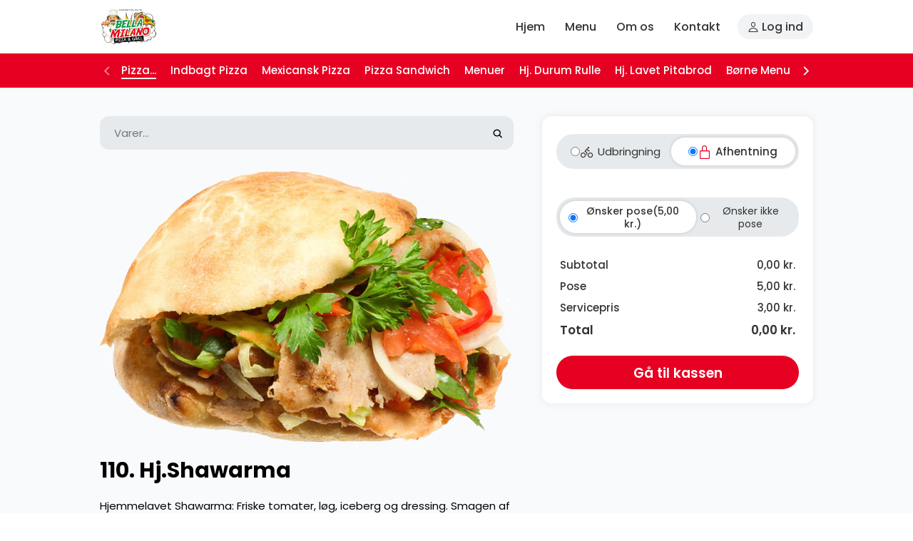

--- FILE ---
content_type: text/html;charset=UTF-8
request_url: https://bellamilanopizza.dk/menu/ishoj-hjemmelavet-pitabrod-shawarma
body_size: 22422
content:
<!DOCTYPE html>
<html lang="da">
<head>
    <meta charset="utf-8">
    <meta name="viewport" content="viewport-fit=cover, width=device-width, initial-scale=1.0">

            <title>110. Hj.Shawarma - Bella Milano Pizza &amp; Grill Ishøj</title>
    
                        <meta name="keywords" content="Pizzaer, Mexicansk Pizza, Pizza sandwich, Burger, Durumrulle, Burger, A La carte, Pasta, Nachos, Pitabr&oslash;d, Salat, og meget andet" />
        
                    <meta name="description" content="Hjemmelavet Shawarma: Friske tomater, l&oslash;g, iceberg og dressing. Smagen af Mellem&oslash;sten, pakket ind i hver en bid! Bestil nu og lad dine smagsl&oslash;g danse!" />
        
                    <link rel="canonical" href="https://bellamilanopizza.dk/menu/ishoj-hjemmelavet-pitabrod-shawarma" />
            
    <link rel="preconnect" href="https://fonts.googleapis.com" />
    <link rel="preconnect" href="https://fonts.gstatic.com" crossorigin />
    <link href="https://fonts.googleapis.com/css2?family=Poppins:ital,wght@0,100;0,300;0,400;0,500;0,600;0,700;0,900;1,100;1,300;1,400;1,500;1,600;1,700;1,900&display=swap" rel="stylesheet" />

    <style>
    :root {
        --font-family: Poppins, sans-serif;
        --font-size: 15px;
        --site-width: 1000px;
        --left-col-width: 380px;
        --right-col-width: 380px;
        --cart-width: 380px;

        --black-bgcolor: #000;
        --white-bgcolor: #fff;
        --light-bgcolor: #f1f3f4;
        --lighter-bgcolor: #f9fafc;
        --grey-bgcolor: #e6eaec;
        --dark-bgcolor: #a0a9aa;
        --food-popup-section-alert-color: #fff;
        --food-popup-section-alert-bgcolor: #C50000;

        --link-color: #e60122;
        --btn-big-color: #ffffff;
        --btn-big-bgcolor: #e60122;
        --btn-big-disabled-color: #ffffff;
        --btn-big-disabled-bgcolor: #c1868f;
        --checkout-btn-color: #ffffff;
        --checkout-btn-bgcolor: #e60122;
        --checkout-btn-disabled-color: #ffffff;
        --checkout-btn-disabled-bgcolor: #c1868f;
        --aslider-bg-color: #e60122;
        --food-popup-section-title-color: #303030;
        --food-popup-section-title-bgcolor: #f0f3f4;
        --fancy-switcher-active-icon-color: #e60122;
        --fancy-radio-checkbox-color: #000000;
        --fancy-radio-checkbox-center-color: #000000;
    }

    @media (max-width:840px) {
        :root {
            --site-width: 100%;
            --left-col-width: 100%;
            --right-col-width: 100%;
            --cart-width: 100%;
        }
    }

    .site-width {
        width: var(--site-width);
    }
    .w-left-col {
        width: var(--left-col-width);
    }
    .w--left-col {
        width: calc(var(--site-width) - var(--left-col-width));
    }
    .w-right-col {
        width: var(--right-col-width);
    }
    .w--right-col {
        width: calc(var(--site-width) - var(--right-col-width));
    }
    .w-cart-col {
        width: var(--cart-width);
    }
    .w--cart-col {
        width: calc(var(--site-width) - var(--cart-width));
    }
    .link-color {
        color: var(--link-color);
    }
    .link-color-hover:hover {
        color: var(--link-color);
    }
    .aslider-bg-color {
        background-color: var(--aslider-bg-color);
    }
    @media (max-width: 840px) {
        .w-left-col {
            width: 100%;
        }
        .w--left-col {
            width: 100%;
        }
        .w-right-col {
            width: 100%;
        }
        .w--right-col {
            width: 100%;
        }
        .w--cart-col {
            width: 100%;
        }
    }
    </style>

                
    <link href="https://cdn.madexpres.dk/theme_default/css/normalize.min.css" rel="stylesheet" />
    <link href="https://cdn.madexpres.dk/theme_default/css/splide/splide.min.css?v=1.0" rel="stylesheet" />
    <link href="https://cdn.madexpres.dk/theme_default/css/ionicons.css" rel="stylesheet" />
    <link href="https://cdn.madexpres.dk/theme_default/css/aslider.min.css" rel="stylesheet" />
    <link href="https://cdn.madexpres.dk/theme_default/css/apopup.min.css" rel="stylesheet" />
    <link href="https://cdn.madexpres.dk/theme_default/css/anotify.min.css" rel="stylesheet" />
    <link href="https://cdn.madexpres.dk/theme_default/css/fancy-radio-checkbox.css?v=1.2" rel="stylesheet" />
    <link href="https://cdn.madexpres.dk/theme_default/css/fancy-switcher.css?v=1.1" rel="stylesheet" />
    <link href="https://cdn.madexpres.dk/theme_default/css/numcontrol.css?v=1.2" rel="stylesheet" />
    <link href="https://cdn.madexpres.dk/theme_default/css/std.css?v=1.3" rel="stylesheet" />
    <link href="https://cdn.madexpres.dk/theme_default/css/style.css?v=3.1" rel="stylesheet" />
    <link href="https://cdn.madexpres.dk/theme_default/css/cart.css?v=1.4" rel="stylesheet" />
    <link href="https://cdn.madexpres.dk/theme_default/css/food-popup.css?v=2.9" rel="stylesheet" />

    <script>
    var csrf_token_key = 'csrf_token';
    var csrf_token_value = '57876b9e0dbac0ee0623c6083a031a03';
    var currency_sign = 'kr.';
    var currency_prepend = false;
    var add_to_cart_url = 'https://bellamilanopizza.dk/add_to_cart';
    var add_to_cart_text = "Læg i kurv";
    var out_of_hours_text = "Kun mellem %start - %end";
    var variation_choose_title = "Vælg op til 1 yderligere varer";
    var content_choose_title = "Standardindhold";
    var content_choose_description = null;
    var required_text = "Påkrævet";
    var optional_text = "Valgfri";
    var selling_disabled = false;

    function float2strPrice(price)
    {
        var formatter = new Intl.NumberFormat('da-DK', {
            style: 'currency',
            currency: 'DKK',
        });
        price = parseFloat(price);
        if (isNaN(price)) {
            price = 0.00;
        }
        // return formatter.format(price);
        var result = formatter.format(price).replace(/\s*kr\.$/, "");
        if (currency_prepend) {
            return currency_sign + ' ' + result;
        }
        return result + ' ' + currency_sign;
    }
    </script>

        <link rel="shortcut icon" href="/favicon.ico" type="image/x-icon">
<link rel="icon" href="/favicon.ico" type="image/x-icon">

<!-- TiwitterCard - Twitter Card -->
<meta name="twitter:card" content="summary_large_image">
<meta name="twitter:site" content="@nordensoft">
<meta name="twitter:title" content="Bella Milano Pizza & Grill">
<meta name="twitter:description" content="Bella Milano Pizza & Grill, har vi et vælg af forskellige retter, fra både ind- og udland. Pizza, Pasta, Kebab, Salat, Nachos, Mexicansk pizza, Husets burger.">
<meta name="twitter:image" content="https://bellamilanopizza.dk/files/home_images/bella-slider.jpg">

<!-- Google tag (gtag.js) -->
<script async src="https://www.googletagmanager.com/gtag/js?id=G-5DFSBH6J2Q"></script>
<script>
  window.dataLayer = window.dataLayer || [];
  function gtag(){dataLayer.push(arguments);}
  gtag('js', new Date());

  gtag('config', 'G-5DFSBH6J2Q');
</script>

<meta name="apple-itunes-app" content="app-id=1661214169, app-argument=https://apps.apple.com/am/app/bella-milano/id1661214169">

<!--  OPEN GRAPH -->
<meta property="og:title" content="Bella Milano Pizza & Grill - Pizza levering og hent-selv">
<meta property="og:site_name" content="Bella Milano Pizza & Grill">
<meta property="og:url" content="https://bellamilanopizza.dk/">
<meta property="og:description" content="Bella Milano Pizza & Grill, har vi et vælg af forskellige retter, fra både ind- og udland. Pizza, Pasta, Kebab, Salat, Nachos, Mexicansk pizza, Husets burger">
<meta property="og:type" content="website">
<meta property="og:image" content="https://bellamilanopizza.dk/files/home_images/bella-slider.jpg">
<meta property="og:image:url" content="https://bellamilanopizza.dk/files/home_images/bella-slider.jpg">
<meta property="og:image:secure_url" content="https://bellamilanopizza.dk/files/home_images/bella-slider.jpg">
<!-- End -->

<!-- Microformats -->
<script type="application/ld+json">
{
"@context" : "http://schema.org",
"@type" : "Restaurant",
"name":"Bella Milano Pizza & Grill",
"url":"https://bellamilanopizza.dk/",
"email":"info@madexpres.dk",
"telephone":"+45 61 12 39 65",
"address":"Vejlebrovej 110 , 2635 Ishøj",
"openingHours": [
    "Mandag 14:45 - 21.00", "Tirsdag 14:45 - 21.00", "Onsdag 14:45 - 21.00", "Torsdag 14:45 - 21.00", "Fredag 14:45 - 21.00", "Lørdag 12:00 - 21.00", "Søndag 12:00 - 21.00"
],
"aggregateRating":{
    "@type":"AggregateRating",
    "ratingValue":"5",
    "reviewCount":"18"
},
"priceRange":"$",
"servesCuisine": ["Danske"],
"acceptsReservations":"No",
"hasMenu":"https://bellamilanopizza.dk/menu",
"paymentAccepted":"Cash, Credit Card, MobilePay"
}
</script>

<!-- Meta Pixel Code -->
<script>
  !function(f,b,e,v,n,t,s)
  {if(f.fbq)return;n=f.fbq=function(){n.callMethod?
  n.callMethod.apply(n,arguments):n.queue.push(arguments)};
  if(!f._fbq)f._fbq=n;n.push=n;n.loaded=!0;n.version='2.0';
  n.queue=[];t=b.createElement(e);t.async=!0;
  t.src=v;s=b.getElementsByTagName(e)[0];
  s.parentNode.insertBefore(t,s)}(window, document,'script',
  'https://connect.facebook.net/en_US/fbevents.js');
  fbq('init', '1181004135931431');
  fbq('track', 'PageView');
</script>
<noscript><img height="1" width="1" style="display:none"
  src="https://www.facebook.com/tr?id=1181004135931431&ev=PageView&noscript=1"
/></noscript>
<!-- End Meta Pixel Code -->

<meta name="facebook-domain-verification" content="5iswrjbb3lebrt9mectjjt414d6akc" />    
<style>
@media (max-width: 768px) {
    .anotify {
        right: 10px;
        bottom: 60px;
    }
    .anotify > .item {
        border-radius: 30px;
    }
    .anotify > .item > p {
        margin: 10px 15px;
    }
}
</style>
</head>
<body class=" menu">

        <!-- Meta Pixel Code -->
<script>
  !function(f,b,e,v,n,t,s)
  {if(f.fbq)return;n=f.fbq=function(){n.callMethod?
  n.callMethod.apply(n,arguments):n.queue.push(arguments)};
  if(!f._fbq)f._fbq=n;n.push=n;n.loaded=!0;n.version='2.0';
  n.queue=[];t=b.createElement(e);t.async=!0;
  t.src=v;s=b.getElementsByTagName(e)[0];
  s.parentNode.insertBefore(t,s)}(window, document,'script',
  'https://connect.facebook.net/en_US/fbevents.js');
  fbq('init', '1181004135931431');
  fbq('track', 'PageView');
</script>
<noscript><img height="1" width="1" style="display:none"
  src="https://www.facebook.com/tr?id=1181004135931431&ev=PageView&noscript=1"
/></noscript>
<!-- End Meta Pixel Code -->

<meta name="facebook-domain-verification" content="5iswrjbb3lebrt9mectjjt414d6akc" />    

<div class="site-overlay"></div>

<div class="wrapper">
    <section class="header">
        <div class="container">
            <div class="mobile-menu-opener main"><span class="icon-menu-outline"></span></div>
            <a class="logo" href="//bellamilanopizza.dk">
                <img src="/files/bella-milano-pizza-logo.png" alt="Bella Milano Pizza &amp; Grill Ish&oslash;j" title="Bella Milano Pizza &amp; Grill Ish&oslash;j">
            </a>
                        <nav class="menu mainmenu">
                                                <div><a href="/" title="G&aring; til hjem">Hjem</a></div>

                                                                                                                                
                                                <div><a href="/menu" title="">Menu</a></div>

                                                                                                                                
                                                <div><a href="/om-os" title="Om os">Om os</a></div>

                                                                                                                                
                                                <div><a href="/contact" title="G&aring; til kontakt">Kontakt</a></div>

                                                                                                                                
                            </nav>
            <script type="application/ld+json">{"@context": "https://schema.org","@graph": [{"@context": "https://schema.org","@type": "SiteNavigationElement","@id": "/#navbar-main","name": "Hjem","url": "/"},{"@context": "https://schema.org","@type": "SiteNavigationElement","@id": "/menu#navbar-main","name": "Menu","url": "/menu"},{"@context": "https://schema.org","@type": "SiteNavigationElement","@id": "/om-os#navbar-main","name": "Om os","url": "/om-os"},{"@context": "https://schema.org","@type": "SiteNavigationElement","@id": "/contact#navbar-main","name": "Kontakt","url": "/contact"}]}</script>            <nav class="menu usermenu">
                                <div><a href="https://bellamilanopizza.dk/user"><span class="icon-person-outline"></span> Log ind</a></div>
            </nav>
            <nav class="menu profilemenu">
                                <div><a href="https://bellamilanopizza.dk/login"><span class="icon-enter-outline"></span><span>Log ind</span></a></div>
                                <div><a href="https://bellamilanopizza.dk/user/index"><span class="icon-person-outline"></span><span>Brugerinformation</span></a></div>
                <div><a href="https://bellamilanopizza.dk/user/orders"><span class="icon-fast-food-outline"></span><span>Ordre</span></a></div>
                <div><a href="https://bellamilanopizza.dk/user/addresses"><span class="icon-map-outline"></span><span>Leveringsadresse</span></a></div>
                <div><a href="https://bellamilanopizza.dk/user/contact"><span class="icon-mail-outline"></span><span>Kontaktpræferencer</span></a></div>
                            </nav>
            <div class="mobile-menu-opener profile"><span class="icon-person-outline"></span></div>
        </div>
    </section>

        <section class="cat-slider d-flex flex-col flex-acenter aslider-bg-color">
        <div class="container d-flex flex-row flex-jstart flex-acenter" style="padding:9px 0 7px;">
            <div class="prev"><span class="icon-chevron-back"></span></div>
            <div class="aslider f-gs-1 flex-acenter">
                                                                <div data-aslider="food-cat-1" class="ph-10 pv-5 cursor-pointer active">
                    <div class="inn fw-500 color-f" style="white-space:nowrap">Pizza...</div>
                </div>
                                                                                <div data-aslider="food-cat-2" class="ph-10 pv-5 cursor-pointer">
                    <div class="inn fw-500 color-f" style="white-space:nowrap">Indbagt Pizza</div>
                </div>
                                                                                <div data-aslider="food-cat-3" class="ph-10 pv-5 cursor-pointer">
                    <div class="inn fw-500 color-f" style="white-space:nowrap">Mexicansk Pizza</div>
                </div>
                                                                                <div data-aslider="food-cat-4" class="ph-10 pv-5 cursor-pointer">
                    <div class="inn fw-500 color-f" style="white-space:nowrap">Pizza Sandwich</div>
                </div>
                                                                                <div data-aslider="food-cat-5" class="ph-10 pv-5 cursor-pointer">
                    <div class="inn fw-500 color-f" style="white-space:nowrap">Menuer</div>
                </div>
                                                                                <div data-aslider="food-cat-6" class="ph-10 pv-5 cursor-pointer">
                    <div class="inn fw-500 color-f" style="white-space:nowrap">Hj. Durum Rulle</div>
                </div>
                                                                                <div data-aslider="food-cat-7" class="ph-10 pv-5 cursor-pointer">
                    <div class="inn fw-500 color-f" style="white-space:nowrap">Hj. Lavet Pitabrod</div>
                </div>
                                                                                <div data-aslider="food-cat-8" class="ph-10 pv-5 cursor-pointer">
                    <div class="inn fw-500 color-f" style="white-space:nowrap">Børne Menu</div>
                </div>
                                                                                <div data-aslider="food-cat-9" class="ph-10 pv-5 cursor-pointer">
                    <div class="inn fw-500 color-f" style="white-space:nowrap">Husets Burger</div>
                </div>
                                                                                                                <div data-aslider="food-cat-11" class="ph-10 pv-5 cursor-pointer">
                    <div class="inn fw-500 color-f" style="white-space:nowrap">Snack Box</div>
                </div>
                                                                                <div data-aslider="food-cat-12" class="ph-10 pv-5 cursor-pointer">
                    <div class="inn fw-500 color-f" style="white-space:nowrap">A La Carte</div>
                </div>
                                                                                                                                                                                <div data-aslider="food-cat-16" class="ph-10 pv-5 cursor-pointer">
                    <div class="inn fw-500 color-f" style="white-space:nowrap">Salater</div>
                </div>
                                                                                <div data-aslider="food-cat-17" class="ph-10 pv-5 cursor-pointer">
                    <div class="inn fw-500 color-f" style="white-space:nowrap">Pommes Frites</div>
                </div>
                                                                                <div data-aslider="food-cat-18" class="ph-10 pv-5 cursor-pointer">
                    <div class="inn fw-500 color-f" style="white-space:nowrap">Drikkevarer</div>
                </div>
                                                                                <div data-aslider="food-cat-19" class="ph-10 pv-5 cursor-pointer">
                    <div class="inn fw-500 color-f" style="white-space:nowrap">Vi har også</div>
                </div>
                                                                                            </div>
            <div class="next"><span class="icon-chevron-forward"></span></div>
        </div>
    </section>
    
    <section class="shop-container d-flex flex-col flex-acenter f-gs-1 bg-lighter">
        <div class="container d-flex flex-row flex-jbetween flex-astart tab-flex-col pt-40 tab-pt-0">
            <div class="w--cart-col bs-bb d-flex flex-col f-gs-1 pr-40 tab-p-0">

                
                <form method="get" action="https://bellamilanopizza.dk/menu" class="food-search d-flex flex-row flex-acenter f-gs-1 bg-grey p-10 mb-30 tab-m-10 tab-mb-25 br-13">
                    <input type="text" class="f-gs-1 bg-grey ph-10 pv-5" name="search" value="" placeholder="Varer...">
                    <button type="submit" class="f-gs-0 bg-grey p-5"><span class="icon-search"></span></button>
                </form>

                                
<script type="application/ld+json">{"@context":"https://schema.org","@type":"Product","image":["https://bellamilanopizza.dk/files/hjemmelavet_pitabrod.png"],"name":"110. Hj.Shawarma","description":"Hjemmelavet Shawarma: Friske tomater, l\u00f8g, iceberg og dressing. Smagen af Mellem\u00f8sten, pakket ind i hver en bid! Bestil nu og lad dine smagsl\u00f8g danse!","offers":{"@type":"Offer","url":"https://bellamilanopizza.dk/menu/ishoj-hjemmelavet-pitabrod-shawarma","availability":"https://schema.org/InStock","price":"54.00","priceCurrency":"DKK"}}</script>

<div class="mb-40 pb-40 mob-ph-15 product-hide-on-popup-close" style="border-bottom: 1px solid #ddd">
    <div data-food-id="80"></div>
            <div class="food-photo"><img src="/files/hjemmelavet_pitabrod.png" alt="110. Hj.Shawarma" style="display:block;width:100%;height:auto;"></div>
    
    <h1>110. Hj.Shawarma</h1>

            <p class="food-description">Hjemmelavet Shawarma: Friske tomater, løg, iceberg og dressing. Smagen af Mellemøsten, pakket ind i hver en bid! Bestil nu og lad dine smagsløg danse!</p>
    
            <div class="mt-10">
            <h4 class="d-inline m-0 pr-5 fs-11em">Kategorier:</h4>
            <div class="d-inline">Hj. Lavet Pitabrod</div>        </div>
    
    
    
            <div class="mt-10">
            <h4 class="d-inline m-0 pr-5 fs-11em">Ingredienser:</h4>
            <div class="d-inline">Tomat, Løg, Iceberg salat, Dressing</div>        </div>
    
    
        <div class="mt-10">
                <div class="mt-5">
            <h4 class="d-inline m-0 pr-5 fs-11em">Extra tilbehør</h4>
            <div class="d-inline">Æg, Løg, Champignon, Tacosauce, Spaghetti, Ost, Skinke, Kødsauce, Hakket oksekød, Pepperoni, Gorgonzola, Kylling, Chili, Jalapenos, Paprika, Bacon, Cocktailpølser, Kebab, Bearnaise, Tun, Grøn peber</div>        </div>
                <div class="mt-5">
            <h4 class="d-inline m-0 pr-5 fs-11em">Drikkevarer</h4>
            <div class="d-inline">Coca-cola 0,33, Coca-cola zero 0,33, Faxe Kondi 0,33, Fanta 0,33, Ayran, Coca-cola 1,5L, Coca-cola zero 1,5L, Faxe Kondi 1,5L, Fanta 1,5L, Cocio 0.5L, Gazoz</div>        </div>
            </div>
    
</div>

                
                                <div class="shop-page-description mb-30 tab-p-10 tab-fs-09em br-13 tab-br-0">
                    <div>
<h1 style="text-align: center;">Bella Milano Pizza &amp; Grill</h1>
<p style="text-align: center;">Vejlebrovej 110 , 2635 Ish&oslash;j</p>
<p style="text-align: center;"><a title="Ring til Bella Milano Pizza" href="tel:+4561123965">+45 61 12 39 65</a><br /><a title="Ring til Bella Milano Pizza" href="tel:+4543531112">+45 43 53 11 12</a></p>
</div>                </div>
                
                                                <div class="food-cat mb-20">
                    <a name="food-cat-1"></a>
                                        <h2 class="m-0 mt-10 p-0 pl-10 fw-600 tab-fs-12em">Pizza...</h2>
                                        <p class="m-0 p-0 pl-10 mt-5 mb-15 tab-fs-09em">Blød dejens smag, en uforglemmelig oplevelse med friske ingredienser! Vores pizzaer er fyldt med variationer, der passer til enhver smag. Vi forkæler dine smagsløg med vores specielle saucer og lækre ingredienser. Bestil nu og nyd smagen!</p>
                                                            <a class="food show-popup td-none" data-food-id="1" href="https://bellamilanopizza.dk/menu/ishoj-pizza-rucola-pizza">
                        <div class="detail">
                            <h3 class="color-0">
                                0. Rucola Pizza                                                                                                                                                                                            </h3>
                                                                                                                    <p>Tomatsauce, Ost, Rucola, Kebab, Pesto</p>
                            
                                                                                                                                            <div class="price">
                                                                <span class="mr-5 fw-normal color-0 fs-italic">fra</span>
                                                                <span class="last-price">85,50 kr.</span>
                                <span class="old-price">95,00 kr.</span>
                            </div>
                                                    </div>
                                                <div class="photo">
                                                        <img src="https://bellamilanopizza.dk/image/thumb/200x130/files/mad/margarita-pizza.jpg" width="200" height="130" alt="0. Rucola Pizza" title="0. Rucola Pizza" loading="lazy">
                        </div>
                                            </a>
                                        <a class="food show-popup td-none" data-food-id="2" href="https://bellamilanopizza.dk/menu/ishoj-pizza-salat-pizza">
                        <div class="detail">
                            <h3 class="color-0">
                                1. Salat Pizza                                                                                                                                                                                            </h3>
                                                                                                                    <p>Tomatsauce, Ost, Kebab, Salat, Dressing</p>
                            
                                                                                                                                            <div class="price">
                                                                <span class="mr-5 fw-normal color-0 fs-italic">fra</span>
                                                                <span class="last-price">85,50 kr.</span>
                                <span class="old-price">95,00 kr.</span>
                            </div>
                                                    </div>
                                                <div class="photo">
                                                        <img src="https://bellamilanopizza.dk/image/thumb/200x130/files/mad/margarita-pizza.jpg" width="200" height="130" alt="1. Salat Pizza" title="1. Salat Pizza" loading="lazy">
                        </div>
                                            </a>
                                        <a class="food show-popup td-none" data-food-id="3" href="https://bellamilanopizza.dk/menu/ishoj-pizza-vesuvio-pizza">
                        <div class="detail">
                            <h3 class="color-0">
                                2. Vesuvio Pizza                                                                                                                                                                                            </h3>
                                                                                                                    <p>Tomatsauce, Ost, Skinke</p>
                            
                                                                                                                                            <div class="price">
                                                                <span class="mr-5 fw-normal color-0 fs-italic">fra</span>
                                                                <span class="last-price">81,00 kr.</span>
                                <span class="old-price">90,00 kr.</span>
                            </div>
                                                    </div>
                                                <div class="photo">
                                                        <img src="https://bellamilanopizza.dk/image/thumb/200x130/files/mad/margarita-pizza.jpg" width="200" height="130" alt="2. Vesuvio Pizza" title="2. Vesuvio Pizza" loading="lazy">
                        </div>
                                            </a>
                                        <a class="food show-popup td-none" data-food-id="4" href="https://bellamilanopizza.dk/menu/ishoj-pizza-pepperoni-pizza">
                        <div class="detail">
                            <h3 class="color-0">
                                3. Pepperoni Pizza                                                                                                                                                                                            </h3>
                                                                                                                    <p>Tomatsauce, Ost, Pepperoni</p>
                            
                                                                                                                                            <div class="price">
                                                                <span class="mr-5 fw-normal color-0 fs-italic">fra</span>
                                                                <span class="last-price">81,00 kr.</span>
                                <span class="old-price">90,00 kr.</span>
                            </div>
                                                    </div>
                                                <div class="photo">
                                                        <img src="https://bellamilanopizza.dk/image/thumb/200x130/files/mad/margarita-pizza.jpg" width="200" height="130" alt="3. Pepperoni Pizza" title="3. Pepperoni Pizza" loading="lazy">
                        </div>
                                            </a>
                                        <a class="food show-popup td-none" data-food-id="5" href="https://bellamilanopizza.dk/menu/ishoj-pizza-margherita-pizza">
                        <div class="detail">
                            <h3 class="color-0">
                                4. Margherita Pizza                                                                                                                                                                                            </h3>
                                                                                                                    <p>Tomatsauce, Ost</p>
                            
                                                                                                                                            <div class="price">
                                                                <span class="mr-5 fw-normal color-0 fs-italic">fra</span>
                                                                <span class="last-price">67,50 kr.</span>
                                <span class="old-price">75,00 kr.</span>
                            </div>
                                                    </div>
                                                <div class="photo">
                                                        <img src="https://bellamilanopizza.dk/image/thumb/200x130/files/mad/margarita-pizza.jpg" width="200" height="130" alt="4. Margherita Pizza" title="4. Margherita Pizza" loading="lazy">
                        </div>
                                            </a>
                                        <a class="food show-popup td-none" data-food-id="6" href="https://bellamilanopizza.dk/menu/ishoj-pizza-capricciosa-pizza">
                        <div class="detail">
                            <h3 class="color-0">
                                5. Capricciosa Pizza                                                                                                                                                                                            </h3>
                                                                                                                    <p>Tomatsauce, Ost, Skinke, Champignon</p>
                            
                                                                                                                                            <div class="price">
                                                                <span class="mr-5 fw-normal color-0 fs-italic">fra</span>
                                                                <span class="last-price">81,00 kr.</span>
                                <span class="old-price">90,00 kr.</span>
                            </div>
                                                    </div>
                                                <div class="photo">
                                                        <img src="https://bellamilanopizza.dk/image/thumb/200x130/files/mad/margarita-pizza.jpg" width="200" height="130" alt="5. Capricciosa Pizza" title="5. Capricciosa Pizza" loading="lazy">
                        </div>
                                            </a>
                                        <a class="food show-popup td-none" data-food-id="7" href="https://bellamilanopizza.dk/menu/ishoj-pizza-rew-san-pizza">
                        <div class="detail">
                            <h3 class="color-0">
                                6. Rew San Pizza                                                                                                                                                                                            </h3>
                                                                                                                    <p>Tomatsauce, Ost, Hakket oksekød, Gorgonzola, Champignon</p>
                            
                                                                                                                                            <div class="price">
                                                                <span class="mr-5 fw-normal color-0 fs-italic">fra</span>
                                                                <span class="last-price">85,50 kr.</span>
                                <span class="old-price">95,00 kr.</span>
                            </div>
                                                    </div>
                                                <div class="photo">
                                                        <img src="https://bellamilanopizza.dk/image/thumb/200x130/files/mad/margarita-pizza.jpg" width="200" height="130" alt="6. Rew San Pizza" title="6. Rew San Pizza" loading="lazy">
                        </div>
                                            </a>
                                        <a class="food show-popup td-none" data-food-id="9" href="https://bellamilanopizza.dk/menu/ishoj-pizza-bodrum-pizza">
                        <div class="detail">
                            <h3 class="color-0">
                                8. Bodrum Pizza                                                                                                                                                                                            </h3>
                                                                                                                    <p>Tomatsauce, Ost, Bacon, Cocktailpølser, Pepperoni</p>
                            
                                                                                                                                            <div class="price">
                                                                <span class="mr-5 fw-normal color-0 fs-italic">fra</span>
                                                                <span class="last-price">90,00 kr.</span>
                                <span class="old-price">100,00 kr.</span>
                            </div>
                                                    </div>
                                                <div class="photo">
                                                        <img src="https://bellamilanopizza.dk/image/thumb/200x130/files/mad/margarita-pizza.jpg" width="200" height="130" alt="8. Bodrum Pizza" title="8. Bodrum Pizza" loading="lazy">
                        </div>
                                            </a>
                                        <a class="food show-popup td-none" data-food-id="10" href="https://bellamilanopizza.dk/menu/ishoj-pizza-vildtbanegard-specia-pizza">
                        <div class="detail">
                            <h3 class="color-0">
                                9. Vildtbanegård Specia Pizza                                                                                                                                                                                            </h3>
                                                                                                                    <p>Tomatsauce, Ost, Kødstrimler, Bacon, Grøn peber, Chili</p>
                            
                                                                                                                                            <div class="price">
                                                                <span class="mr-5 fw-normal color-0 fs-italic">fra</span>
                                                                <span class="last-price">85,50 kr.</span>
                                <span class="old-price">95,00 kr.</span>
                            </div>
                                                    </div>
                                                <div class="photo">
                                                        <img src="https://bellamilanopizza.dk/image/thumb/200x130/files/mad/margarita-pizza.jpg" width="200" height="130" alt="9. Vildtbaneg&aring;rd Specia Pizza" title="9. Vildtbaneg&aring;rd Specia Pizza" loading="lazy">
                        </div>
                                            </a>
                                        <a class="food show-popup td-none" data-food-id="11" href="https://bellamilanopizza.dk/menu/ishoj-pizza-ramo-pizza">
                        <div class="detail">
                            <h3 class="color-0">
                                10. Ramo Pizza                                                                                                                                                                                            </h3>
                                                                                                                    <p>Tomatsauce, Ost, Kebab, Paprika, Champignon, Chili</p>
                            
                                                                                                                                            <div class="price">
                                                                <span class="mr-5 fw-normal color-0 fs-italic">fra</span>
                                                                <span class="last-price">85,50 kr.</span>
                                <span class="old-price">95,00 kr.</span>
                            </div>
                                                    </div>
                                                <div class="photo">
                                                        <img src="https://bellamilanopizza.dk/image/thumb/200x130/files/mad/margarita-pizza.jpg" width="200" height="130" alt="10. Ramo Pizza" title="10. Ramo Pizza" loading="lazy">
                        </div>
                                            </a>
                                        <a class="food show-popup td-none" data-food-id="155" href="https://bellamilanopizza.dk/menu/ishoj-pizza-konya-pizza">
                        <div class="detail">
                            <h3 class="color-0">
                                10C. Konya Pizza                                                                                                                                                                <img src="/files/props/nyhed.png" alt="Nyhed" title="Nyhed">
                                                                                            </h3>
                                                                                                                    <p>Tomatsauce, Ost, Kebab, Paprika, Champignon, Grøn peber, Chili</p>
                            
                                                                                                                                            <div class="price">
                                                                <span class="mr-5 fw-normal color-0 fs-italic">fra</span>
                                                                <span class="last-price">85,50 kr.</span>
                                <span class="old-price">95,00 kr.</span>
                            </div>
                                                    </div>
                                                <div class="photo">
                                                        <img src="https://bellamilanopizza.dk/image/thumb/200x130/files/mad/margarita-pizza.jpg" width="200" height="130" alt="10C. Konya Pizza" title="10C. Konya Pizza" loading="lazy">
                        </div>
                                            </a>
                                        <a class="food show-popup td-none" data-food-id="12" href="https://bellamilanopizza.dk/menu/ishoj-pizza-hawaii-pizza">
                        <div class="detail">
                            <h3 class="color-0">
                                11. Hawaii Pizza                                                                                                                                                                                            </h3>
                                                                                                                    <p>Tomatsauce, Ost, Skinke, Ananas</p>
                            
                                                                                                                                            <div class="price">
                                                                <span class="mr-5 fw-normal color-0 fs-italic">fra</span>
                                                                <span class="last-price">81,00 kr.</span>
                                <span class="old-price">90,00 kr.</span>
                            </div>
                                                    </div>
                                                <div class="photo">
                                                        <img src="https://bellamilanopizza.dk/image/thumb/200x130/files/mad/margarita-pizza.jpg" width="200" height="130" alt="11. Hawaii Pizza" title="11. Hawaii Pizza" loading="lazy">
                        </div>
                                            </a>
                                        <a class="food show-popup td-none" data-food-id="13" href="https://bellamilanopizza.dk/menu/ishoj-pizza-la-bolognes-pizza">
                        <div class="detail">
                            <h3 class="color-0">
                                12. La Bolognes Pizza                                                                                                                                                                                            </h3>
                                                                                                                    <p>Tomatsauce, Ost, Kødsauce, Løg</p>
                            
                                                                                                                                            <div class="price">
                                                                <span class="mr-5 fw-normal color-0 fs-italic">fra</span>
                                                                <span class="last-price">81,00 kr.</span>
                                <span class="old-price">90,00 kr.</span>
                            </div>
                                                    </div>
                                                <div class="photo">
                                                        <img src="https://bellamilanopizza.dk/image/thumb/200x130/files/mad/margarita-pizza.jpg" width="200" height="130" alt="12. La Bolognes Pizza" title="12. La Bolognes Pizza" loading="lazy">
                        </div>
                                            </a>
                                        <a class="food show-popup td-none" data-food-id="14" href="https://bellamilanopizza.dk/menu/ishoj-pizza-gorgonzola-pizza">
                        <div class="detail">
                            <h3 class="color-0">
                                13. Gorgonzola Pizza                                                                                                                                                                                            </h3>
                                                                                                                    <p>Tomatsauce, Ost, Champignon, Løg, Gorgonzola</p>
                            
                                                                                                                                            <div class="price">
                                                                <span class="mr-5 fw-normal color-0 fs-italic">fra</span>
                                                                <span class="last-price">81,00 kr.</span>
                                <span class="old-price">90,00 kr.</span>
                            </div>
                                                    </div>
                                                <div class="photo">
                                                        <img src="https://bellamilanopizza.dk/image/thumb/200x130/files/mad/margarita-pizza.jpg" width="200" height="130" alt="13. Gorgonzola Pizza" title="13. Gorgonzola Pizza" loading="lazy">
                        </div>
                                            </a>
                                        <a class="food show-popup td-none" data-food-id="15" href="https://bellamilanopizza.dk/menu/ishoj-pizza-amerikaner-pizza">
                        <div class="detail">
                            <h3 class="color-0">
                                14. Amerikaner Pizza                                                                                                                                                                                            </h3>
                                                                                                                    <p>Tomatsauce, Ost, Hakket oksekød, Chili</p>
                            
                                                                                                                                            <div class="price">
                                                                <span class="mr-5 fw-normal color-0 fs-italic">fra</span>
                                                                <span class="last-price">81,00 kr.</span>
                                <span class="old-price">90,00 kr.</span>
                            </div>
                                                    </div>
                                                <div class="photo">
                                                        <img src="https://bellamilanopizza.dk/image/thumb/200x130/files/mad/margarita-pizza.jpg" width="200" height="130" alt="14. Amerikaner Pizza" title="14. Amerikaner Pizza" loading="lazy">
                        </div>
                                            </a>
                                        <a class="food show-popup td-none" data-food-id="16" href="https://bellamilanopizza.dk/menu/ishoj-pizza-vegetar-pizza">
                        <div class="detail">
                            <h3 class="color-0">
                                15. Vegetar Pizza                                                                                                                                                                                            </h3>
                                                                                                                    <p>Tomatsauce, Ost, Champignon, Løg, Grøn peber, Ananas, Oliven</p>
                            
                                                                                                                                            <div class="price">
                                                                <span class="mr-5 fw-normal color-0 fs-italic">fra</span>
                                                                <span class="last-price">81,00 kr.</span>
                                <span class="old-price">90,00 kr.</span>
                            </div>
                                                    </div>
                                                <div class="photo">
                                                        <img src="https://bellamilanopizza.dk/image/thumb/200x130/files/mad/margarita-pizza.jpg" width="200" height="130" alt="15. Vegetar Pizza" title="15. Vegetar Pizza" loading="lazy">
                        </div>
                                            </a>
                                        <a class="food show-popup td-none" data-food-id="156" href="https://bellamilanopizza.dk/menu/ishoj-pizza-zero-pizza">
                        <div class="detail">
                            <h3 class="color-0">
                                15C. Zero Pizza                                                                                                                                                                <img src="/files/props/nyhed.png" alt="Nyhed" title="Nyhed">
                                                                                            </h3>
                                                                                                                    <p>Tomatsauce, Ost, Kartoffel, Frisk tomat, Grøn peber, Løg, Pesto</p>
                            
                                                                                                                                            <div class="price">
                                                                <span class="mr-5 fw-normal color-0 fs-italic">fra</span>
                                                                <span class="last-price">81,00 kr.</span>
                                <span class="old-price">90,00 kr.</span>
                            </div>
                                                    </div>
                                                <div class="photo">
                                                        <img src="https://bellamilanopizza.dk/image/thumb/200x130/files/mad/margarita-pizza.jpg" width="200" height="130" alt="15C. Zero Pizza" title="15C. Zero Pizza" loading="lazy">
                        </div>
                                            </a>
                                        <a class="food show-popup td-none" data-food-id="17" href="https://bellamilanopizza.dk/menu/ishoj-pizza-red-yellow-pizza">
                        <div class="detail">
                            <h3 class="color-0">
                                16. Red & Yellow Pizza                                                                                                                                                                                            </h3>
                                                                                                                    <p>Tomatsauce, Ost, Skinke, Hakket oksekød, Bacon, Paprika, Chili</p>
                            
                                                                                                                                            <div class="price">
                                                                <span class="mr-5 fw-normal color-0 fs-italic">fra</span>
                                                                <span class="last-price">99,00 kr.</span>
                                <span class="old-price">110,00 kr.</span>
                            </div>
                                                    </div>
                                                <div class="photo">
                                                        <img src="https://bellamilanopizza.dk/image/thumb/200x130/files/mad/margarita-pizza.jpg" width="200" height="130" alt="16. Red &amp; Yellow Pizza" title="16. Red &amp; Yellow Pizza" loading="lazy">
                        </div>
                                            </a>
                                        <a class="food show-popup td-none" data-food-id="18" href="https://bellamilanopizza.dk/menu/ishoj-pizza-venus-pizza">
                        <div class="detail">
                            <h3 class="color-0">
                                17. Venus Pizza                                                                                                                                                                                            </h3>
                                                                                                                    <p>Tomatsauce, Ost, Pepperoni, Champignon, Løg</p>
                            
                                                                                                                                            <div class="price">
                                                                <span class="mr-5 fw-normal color-0 fs-italic">fra</span>
                                                                <span class="last-price">85,50 kr.</span>
                                <span class="old-price">95,00 kr.</span>
                            </div>
                                                    </div>
                                                <div class="photo">
                                                        <img src="https://bellamilanopizza.dk/image/thumb/200x130/files/mad/margarita-pizza.jpg" width="200" height="130" alt="17. Venus Pizza" title="17. Venus Pizza" loading="lazy">
                        </div>
                                            </a>
                                        <a class="food show-popup td-none" data-food-id="157" href="https://bellamilanopizza.dk/menu/ishoj-pizza-pepe-pizza">
                        <div class="detail">
                            <h3 class="color-0">
                                17C. Pepe. Pizza                                                                                                                                                                <img src="/files/props/nyhed.png" alt="Nyhed" title="Nyhed">
                                                                                            </h3>
                                                                                                                    <p>Tomatsauce, Ost, Pepperoni, Grøn peber, Oliven, Løg, Majs, Oregano</p>
                            
                                                                                                                                            <div class="price">
                                                                <span class="mr-5 fw-normal color-0 fs-italic">fra</span>
                                                                <span class="last-price">85,50 kr.</span>
                                <span class="old-price">95,00 kr.</span>
                            </div>
                                                    </div>
                                                <div class="photo">
                                                        <img src="https://bellamilanopizza.dk/image/thumb/200x130/files/mad/margarita-pizza.jpg" width="200" height="130" alt="17C. Pepe. Pizza" title="17C. Pepe. Pizza" loading="lazy">
                        </div>
                                            </a>
                                        <a class="food show-popup td-none" data-food-id="19" href="https://bellamilanopizza.dk/menu/ishoj-pizza-mama-mia-pizza">
                        <div class="detail">
                            <h3 class="color-0">
                                18. Mama Mia Pizza                                                                                                                                                                                            </h3>
                                                                                                                    <p>Tomatsauce, Ost, Skinke, Paprika, Bacon, Hvidløg</p>
                            
                                                                                                                                            <div class="price">
                                                                <span class="mr-5 fw-normal color-0 fs-italic">fra</span>
                                                                <span class="last-price">85,50 kr.</span>
                                <span class="old-price">95,00 kr.</span>
                            </div>
                                                    </div>
                                                <div class="photo">
                                                        <img src="https://bellamilanopizza.dk/image/thumb/200x130/files/mad/margarita-pizza.jpg" width="200" height="130" alt="18. Mama Mia Pizza" title="18. Mama Mia Pizza" loading="lazy">
                        </div>
                                            </a>
                                        <a class="food show-popup td-none" data-food-id="20" href="https://bellamilanopizza.dk/menu/ishoj-pizza-madina-pizza">
                        <div class="detail">
                            <h3 class="color-0">
                                19.tun pitza                                                                                                                                                                                            </h3>
                                                                                                                    <p>Tomatsauce, Ost, Tun</p>
                            
                                                                                                                                            <div class="price">
                                                                <span class="mr-5 fw-normal color-0 fs-italic">fra</span>
                                                                <span class="last-price">85,50 kr.</span>
                                <span class="old-price">95,00 kr.</span>
                            </div>
                                                    </div>
                                                <div class="photo">
                                                        <img src="https://bellamilanopizza.dk/image/thumb/200x130/files/mad/margarita-pizza.jpg" width="200" height="130" alt="19.tun pitza" title="19.tun pitza" loading="lazy">
                        </div>
                                            </a>
                                        <a class="food show-popup td-none" data-food-id="21" href="https://bellamilanopizza.dk/menu/ishoj-pizza-antalya-pizza">
                        <div class="detail">
                            <h3 class="color-0">
                                20. Antalya Pizza                                                                                                                                                                                            </h3>
                                                                                                                    <p>Tomatsauce, Ost, Kylling, Bacon, Løg</p>
                            
                                                                                                                                            <div class="price">
                                                                <span class="mr-5 fw-normal color-0 fs-italic">fra</span>
                                                                <span class="last-price">81,00 kr.</span>
                                <span class="old-price">90,00 kr.</span>
                            </div>
                                                    </div>
                                                <div class="photo">
                                                        <img src="https://bellamilanopizza.dk/image/thumb/200x130/files/mad/margarita-pizza.jpg" width="200" height="130" alt="20. Antalya Pizza" title="20. Antalya Pizza" loading="lazy">
                        </div>
                                            </a>
                                        <a class="food show-popup td-none" data-food-id="22" href="https://bellamilanopizza.dk/menu/ishoj-pizza-bella-milano-pizza">
                        <div class="detail">
                            <h3 class="color-0">
                                21. Bella Milano Pizza                                                                                                                                                                                            </h3>
                                                                                                                    <p>Tomatsauce, Ost, Kebab, Pommes frites, Chili, Dressing</p>
                            
                                                                                                                                            <div class="price">
                                                                <span class="mr-5 fw-normal color-0 fs-italic">fra</span>
                                                                <span class="last-price">81,00 kr.</span>
                                <span class="old-price">90,00 kr.</span>
                            </div>
                                                    </div>
                                                <div class="photo">
                                                        <img src="https://bellamilanopizza.dk/image/thumb/200x130/files/mad/margarita-pizza.jpg" width="200" height="130" alt="21. Bella Milano Pizza" title="21. Bella Milano Pizza" loading="lazy">
                        </div>
                                            </a>
                                        <a class="food show-popup td-none" data-food-id="23" href="https://bellamilanopizza.dk/menu/ishoj-pizza-chicken-pizza">
                        <div class="detail">
                            <h3 class="color-0">
                                22. Chicken Pizza                                                                                                                                                                                            </h3>
                                                                                                                    <p>Tomatsauce, Ost, Kylling, Grøn peber, Champignon</p>
                            
                                                                                                                                            <div class="price">
                                                                <span class="mr-5 fw-normal color-0 fs-italic">fra</span>
                                                                <span class="last-price">81,00 kr.</span>
                                <span class="old-price">90,00 kr.</span>
                            </div>
                                                    </div>
                                                <div class="photo">
                                                        <img src="https://bellamilanopizza.dk/image/thumb/200x130/files/mad/margarita-pizza.jpg" width="200" height="130" alt="22. Chicken Pizza" title="22. Chicken Pizza" loading="lazy">
                        </div>
                                            </a>
                                        <a class="food show-popup td-none" data-food-id="158" href="https://bellamilanopizza.dk/menu/ishoj-pizza-sivas-pizza">
                        <div class="detail">
                            <h3 class="color-0">
                                22C. Sivas Pizza                                                                                                                                                                <img src="/files/props/nyhed.png" alt="Nyhed" title="Nyhed">
                                                                                            </h3>
                                                                                                                    <p>Tomatsauce, Ost, Kylling, Kebab, Champignon, Paprika, Grøn peber, Løg</p>
                            
                                                                                                                                            <div class="price">
                                                                <span class="mr-5 fw-normal color-0 fs-italic">fra</span>
                                                                <span class="last-price">85,50 kr.</span>
                                <span class="old-price">95,00 kr.</span>
                            </div>
                                                    </div>
                                                <div class="photo">
                                                        <img src="https://bellamilanopizza.dk/image/thumb/200x130/files/mad/margarita-pizza.jpg" width="200" height="130" alt="22C. Sivas Pizza" title="22C. Sivas Pizza" loading="lazy">
                        </div>
                                            </a>
                                        <a class="food show-popup td-none" data-food-id="25" href="https://bellamilanopizza.dk/menu/ishoj-pizza-napoli-pizza">
                        <div class="detail">
                            <h3 class="color-0">
                                24. Napoli Pizza                                                                                                                                                                                            </h3>
                                                                                                                    <p>Tomatsauce, Ost, Løg, Pepperoni, Bacon, Chili, Hvidløg</p>
                            
                                                                                                                                            <div class="price">
                                                                <span class="mr-5 fw-normal color-0 fs-italic">fra</span>
                                                                <span class="last-price">85,50 kr.</span>
                                <span class="old-price">95,00 kr.</span>
                            </div>
                                                    </div>
                                                <div class="photo">
                                                        <img src="https://bellamilanopizza.dk/image/thumb/200x130/files/mad/margarita-pizza.jpg" width="200" height="130" alt="24. Napoli Pizza" title="24. Napoli Pizza" loading="lazy">
                        </div>
                                            </a>
                                        <a class="food show-popup td-none" data-food-id="26" href="https://bellamilanopizza.dk/menu/ishoj-pizza-o-solo-mio-pizza">
                        <div class="detail">
                            <h3 class="color-0">
                                25. O Solo Mio Pizza                                                                                                                                                                                            </h3>
                                                                                                                    <p>Tomatsauce, Ost, Skinke, Pepperoni</p>
                            
                                                                                                                                            <div class="price">
                                                                <span class="mr-5 fw-normal color-0 fs-italic">fra</span>
                                                                <span class="last-price">81,00 kr.</span>
                                <span class="old-price">90,00 kr.</span>
                            </div>
                                                    </div>
                                                <div class="photo">
                                                        <img src="https://bellamilanopizza.dk/image/thumb/200x130/files/mad/margarita-pizza.jpg" width="200" height="130" alt="25. O Solo Mio Pizza" title="25. O Solo Mio Pizza" loading="lazy">
                        </div>
                                            </a>
                                        <a class="food show-popup td-none" data-food-id="27" href="https://bellamilanopizza.dk/menu/ishoj-pizza-san-remo-pizza">
                        <div class="detail">
                            <h3 class="color-0">
                                26. San Remo Pizza                                                                                                                                                                                            </h3>
                                                                                                                    <p>Tomatsauce, Ost, Bacon, Pepperoni, Æg, Hakket oksekød</p>
                            
                                                                                                                                            <div class="price">
                                                                <span class="mr-5 fw-normal color-0 fs-italic">fra</span>
                                                                <span class="last-price">90,00 kr.</span>
                                <span class="old-price">100,00 kr.</span>
                            </div>
                                                    </div>
                                                <div class="photo">
                                                        <img src="https://bellamilanopizza.dk/image/thumb/200x130/files/mad/margarita-pizza.jpg" width="200" height="130" alt="26. San Remo Pizza" title="26. San Remo Pizza" loading="lazy">
                        </div>
                                            </a>
                                        <a class="food show-popup td-none" data-food-id="28" href="https://bellamilanopizza.dk/menu/ishoj-pizza-marmaris-pizza">
                        <div class="detail">
                            <h3 class="color-0">
                                27. Marmaris Pizza                                                                                                                                                                                            </h3>
                                                                                                                    <p>Tomatsauce, Ost, Skinke, Pepperoni, Cocktailpølser</p>
                            
                                                                                                                                            <div class="price">
                                                                <span class="mr-5 fw-normal color-0 fs-italic">fra</span>
                                                                <span class="last-price">94,50 kr.</span>
                                <span class="old-price">105,00 kr.</span>
                            </div>
                                                    </div>
                                                <div class="photo">
                                                        <img src="https://bellamilanopizza.dk/image/thumb/200x130/files/mad/margarita-pizza.jpg" width="200" height="130" alt="27. Marmaris Pizza" title="27. Marmaris Pizza" loading="lazy">
                        </div>
                                            </a>
                                        <a class="food show-popup td-none" data-food-id="29" href="https://bellamilanopizza.dk/menu/ishoj-pizza-ishoj-special-pizza">
                        <div class="detail">
                            <h3 class="color-0">
                                28. Ishøj Special Pizza                                                                                                                                                                                            </h3>
                                                                                                                    <p>Tomatsauce, Ost, Bacon, Pepperoni, Gorgonzola</p>
                            
                                                                                                                                            <div class="price">
                                                                <span class="mr-5 fw-normal color-0 fs-italic">fra</span>
                                                                <span class="last-price">90,00 kr.</span>
                                <span class="old-price">100,00 kr.</span>
                            </div>
                                                    </div>
                                                <div class="photo">
                                                        <img src="https://bellamilanopizza.dk/image/thumb/200x130/files/mad/margarita-pizza.jpg" width="200" height="130" alt="28. Ish&oslash;j Special Pizza" title="28. Ish&oslash;j Special Pizza" loading="lazy">
                        </div>
                                            </a>
                                        <a class="food show-popup td-none" data-food-id="30" href="https://bellamilanopizza.dk/menu/ishoj-pizza-dansker-pizza">
                        <div class="detail">
                            <h3 class="color-0">
                                29.Dansker Pizza                                                                                                                                                                                            </h3>
                                                                                                                    <p>Tomatsauce, Ost, Hakket oksekød, Pepperoni, Løg, Chili</p>
                            
                                                                                                                                            <div class="price">
                                                                <span class="mr-5 fw-normal color-0 fs-italic">fra</span>
                                                                <span class="last-price">85,50 kr.</span>
                                <span class="old-price">95,00 kr.</span>
                            </div>
                                                    </div>
                                                <div class="photo">
                                                        <img src="https://bellamilanopizza.dk/image/thumb/200x130/files/mad/margarita-pizza.jpg" width="200" height="130" alt="29.Dansker Pizza" title="29.Dansker Pizza" loading="lazy">
                        </div>
                                            </a>
                                        <a class="food show-popup td-none" data-food-id="31" href="https://bellamilanopizza.dk/menu/ishoj-pizza-samos-pizza">
                        <div class="detail">
                            <h3 class="color-0">
                                30. Samos Pizza                                                                                                                                                                                            </h3>
                                                                                                                    <p>Tomatsauce, Ost, Kødstrimler, Champignon, Løg</p>
                            
                                                                                                                                            <div class="price">
                                                                <span class="mr-5 fw-normal color-0 fs-italic">fra</span>
                                                                <span class="last-price">85,50 kr.</span>
                                <span class="old-price">95,00 kr.</span>
                            </div>
                                                    </div>
                                                <div class="photo">
                                                        <img src="https://bellamilanopizza.dk/image/thumb/200x130/files/mad/margarita-pizza.jpg" width="200" height="130" alt="30. Samos Pizza" title="30. Samos Pizza" loading="lazy">
                        </div>
                                            </a>
                                        <a class="food show-popup td-none" data-food-id="32" href="https://bellamilanopizza.dk/menu/ishoj-pizza-parma-pizza">
                        <div class="detail">
                            <h3 class="color-0">
                                31. Parma Pizza                                                                                                                                                                                            </h3>
                                                                                                                    <p>Tomatsauce, Ost, Shawarma, Bacon, Pepperoni</p>
                            
                                                                                                                                            <div class="price">
                                                                <span class="mr-5 fw-normal color-0 fs-italic">fra</span>
                                                                <span class="last-price">85,50 kr.</span>
                                <span class="old-price">95,00 kr.</span>
                            </div>
                                                    </div>
                                                <div class="photo">
                                                        <img src="https://bellamilanopizza.dk/image/thumb/200x130/files/mad/margarita-pizza.jpg" width="200" height="130" alt="31. Parma Pizza" title="31. Parma Pizza" loading="lazy">
                        </div>
                                            </a>
                                        <a class="food show-popup td-none" data-food-id="33" href="https://bellamilanopizza.dk/menu/ishoj-pizza-elvan-pizza">
                        <div class="detail">
                            <h3 class="color-0">
                                32. Elvan Pizza                                                                                                                                                                                            </h3>
                                                                                                                    <p>Tomatsauce, Ost, Kebab, Gorgonzola, Chili, Oregano</p>
                            
                                                                                                                                            <div class="price">
                                                                <span class="mr-5 fw-normal color-0 fs-italic">fra</span>
                                                                <span class="last-price">85,50 kr.</span>
                                <span class="old-price">95,00 kr.</span>
                            </div>
                                                    </div>
                                                <div class="photo">
                                                        <img src="https://bellamilanopizza.dk/image/thumb/200x130/files/mad/margarita-pizza.jpg" width="200" height="130" alt="32. Elvan Pizza" title="32. Elvan Pizza" loading="lazy">
                        </div>
                                            </a>
                                        <a class="food show-popup td-none" data-food-id="34" href="https://bellamilanopizza.dk/menu/ishoj-pizza-roma-pizza">
                        <div class="detail">
                            <h3 class="color-0">
                                33. Roma Pizza                                                                                                                                                                                            </h3>
                                                                                                                    <p>Tomatsauce, Ost, Skinke, Bacon, Pepperoni</p>
                            
                                                                                                                                            <div class="price">
                                                                <span class="mr-5 fw-normal color-0 fs-italic">fra</span>
                                                                <span class="last-price">85,50 kr.</span>
                                <span class="old-price">95,00 kr.</span>
                            </div>
                                                    </div>
                                                <div class="photo">
                                                        <img src="https://bellamilanopizza.dk/image/thumb/200x130/files/mad/margarita-pizza.jpg" width="200" height="130" alt="33. Roma Pizza" title="33. Roma Pizza" loading="lazy">
                        </div>
                                            </a>
                                        <a class="food show-popup td-none" data-food-id="35" href="https://bellamilanopizza.dk/menu/ishoj-pizza-matador-halv-indbagt-pizza">
                        <div class="detail">
                            <h3 class="color-0">
                                34. Matador Pizza (Halv Indbagt)                                                                                                                                                                                            </h3>
                                                                                                                    <p>Tomatsauce, Ost, Champignon, Paprika, Kødstrimler, Bearnaisesauce</p>
                            
                                                                                                                                            <div class="price">
                                                                <span class="mr-5 fw-normal color-0 fs-italic">fra</span>
                                                                <span class="last-price">90,00 kr.</span>
                                <span class="old-price">100,00 kr.</span>
                            </div>
                                                    </div>
                                                <div class="photo">
                                                        <img src="https://bellamilanopizza.dk/image/thumb/200x130/files/mad/margarita-pizza.jpg" width="200" height="130" alt="34. Matador Pizza (Halv Indbagt)" title="34. Matador Pizza (Halv Indbagt)" loading="lazy">
                        </div>
                                            </a>
                                        <a class="food show-popup td-none" data-food-id="154" href="https://bellamilanopizza.dk/menu/34c-lux-matador">
                        <div class="detail">
                            <h3 class="color-0">
                                34C. Lux Matador                                                                                                                                                                <img src="/files/props/nyhed.png" alt="Nyhed" title="Nyhed">
                                                                                            </h3>
                                                                                                                    <p>Tomatsauce, Ost, Kødstrimler, Bearnaisesauce, Hakket oksekød, Kebab</p>
                            
                                                                                                                                            <div class="price">
                                                                <span class="mr-5 fw-normal color-0 fs-italic">fra</span>
                                                                <span class="last-price">99,00 kr.</span>
                                <span class="old-price">110,00 kr.</span>
                            </div>
                                                    </div>
                                                <div class="photo">
                                                        <img src="https://bellamilanopizza.dk/image/thumb/200x130/files/mad/margarita-pizza.jpg" width="200" height="130" alt="34C. Lux Matador" title="34C. Lux Matador" loading="lazy">
                        </div>
                                            </a>
                                        <a class="food show-popup td-none" data-food-id="37" href="https://bellamilanopizza.dk/menu/ishoj-pizza-dynamite-special-pizza">
                        <div class="detail">
                            <h3 class="color-0">
                                35. Dynamite Special Pizza                                                                                                                                                                                            </h3>
                                                                                                                    <p>Tomatsauce, Ost, Kylling, Champignon, Pesto</p>
                            
                                                                                                                                            <div class="price">
                                                                <span class="mr-5 fw-normal color-0 fs-italic">fra</span>
                                                                <span class="last-price">81,00 kr.</span>
                                <span class="old-price">90,00 kr.</span>
                            </div>
                                                    </div>
                                                <div class="photo">
                                                        <img src="https://bellamilanopizza.dk/image/thumb/200x130/files/mad/margarita-pizza.jpg" width="200" height="130" alt="35. Dynamite Special Pizza" title="35. Dynamite Special Pizza" loading="lazy">
                        </div>
                                            </a>
                                        <a class="food show-popup td-none" data-food-id="38" href="https://bellamilanopizza.dk/menu/ishoj-pizza-karry-pizza">
                        <div class="detail">
                            <h3 class="color-0">
                                36. Karry Pizza                                                                                                                                                                                            </h3>
                                                                                                                    <p>Tomatsauce, Ost, Kylling, Bacon, Ananas, Karry</p>
                            
                                                                                                                                            <div class="price">
                                                                <span class="mr-5 fw-normal color-0 fs-italic">fra</span>
                                                                <span class="last-price">85,50 kr.</span>
                                <span class="old-price">95,00 kr.</span>
                            </div>
                                                    </div>
                                                <div class="photo">
                                                        <img src="https://bellamilanopizza.dk/image/thumb/200x130/files/mad/margarita-pizza.jpg" width="200" height="130" alt="36. Karry Pizza" title="36. Karry Pizza" loading="lazy">
                        </div>
                                            </a>
                                        <a class="food show-popup td-none" data-food-id="39" href="https://bellamilanopizza.dk/menu/ishoj-pizza-firenza-pizza">
                        <div class="detail">
                            <h3 class="color-0">
                                37. Firenza Pizza                                                                                                                                                                                            </h3>
                                                                                                                    <p>Tomatsauce, Ost, Kylling, Løg, Cocktailpølser, Bacon</p>
                            
                                                                                                                                            <div class="price">
                                                                <span class="mr-5 fw-normal color-0 fs-italic">fra</span>
                                                                <span class="last-price">90,00 kr.</span>
                                <span class="old-price">100,00 kr.</span>
                            </div>
                                                    </div>
                                                <div class="photo">
                                                        <img src="https://bellamilanopizza.dk/image/thumb/200x130/files/mad/margarita-pizza.jpg" width="200" height="130" alt="37. Firenza Pizza" title="37. Firenza Pizza" loading="lazy">
                        </div>
                                            </a>
                                        <a class="food show-popup td-none" data-food-id="40" href="https://bellamilanopizza.dk/menu/ishoj-pizza-mimoza-pizza">
                        <div class="detail">
                            <h3 class="color-0">
                                38. Mimoza Pizza                                                                                                                                                                                            </h3>
                                                                                                                    <p>Tomatsauce, Ost, Hakket oksekød, Løg, Frisk tomat, Chili, Hvidløg</p>
                            
                                                                                                                                            <div class="price">
                                                                <span class="mr-5 fw-normal color-0 fs-italic">fra</span>
                                                                <span class="last-price">85,50 kr.</span>
                                <span class="old-price">95,00 kr.</span>
                            </div>
                                                    </div>
                                                <div class="photo">
                                                        <img src="https://bellamilanopizza.dk/image/thumb/200x130/files/mad/margarita-pizza.jpg" width="200" height="130" alt="38. Mimoza Pizza" title="38. Mimoza Pizza" loading="lazy">
                        </div>
                                            </a>
                                        <a class="food show-popup td-none" data-food-id="41" href="https://bellamilanopizza.dk/menu/ishoj-pizza-torino-pizza">
                        <div class="detail">
                            <h3 class="color-0">
                                39. Torino Pizza                                                                                                                                                                                            </h3>
                                                                                                                    <p>Tomatsauce, Ost, Kebab, Løg, Champignon, Gorgonzola</p>
                            
                                                                                                                                            <div class="price">
                                                                <span class="mr-5 fw-normal color-0 fs-italic">fra</span>
                                                                <span class="last-price">85,50 kr.</span>
                                <span class="old-price">95,00 kr.</span>
                            </div>
                                                    </div>
                                                <div class="photo">
                                                        <img src="https://bellamilanopizza.dk/image/thumb/200x130/files/mad/margarita-pizza.jpg" width="200" height="130" alt="39. Torino Pizza" title="39. Torino Pizza" loading="lazy">
                        </div>
                                            </a>
                                        <a class="food show-popup td-none" data-food-id="42" href="https://bellamilanopizza.dk/menu/ishoj-pizza-soronto-pizza">
                        <div class="detail">
                            <h3 class="color-0">
                                40. Soronto Pizza                                                                                                                                                                                            </h3>
                                                                                                                    <p>Tomatsauce, Ost, Kødstrimler, Jalapenos, Champignon, Bearnaisesauce</p>
                            
                                                                                                                                            <div class="price">
                                                                <span class="mr-5 fw-normal color-0 fs-italic">fra</span>
                                                                <span class="last-price">85,50 kr.</span>
                                <span class="old-price">95,00 kr.</span>
                            </div>
                                                    </div>
                                                <div class="photo">
                                                        <img src="https://bellamilanopizza.dk/image/thumb/200x130/files/mad/margarita-pizza.jpg" width="200" height="130" alt="40. Soronto Pizza" title="40. Soronto Pizza" loading="lazy">
                        </div>
                                            </a>
                                        <a class="food show-popup td-none" data-food-id="44" href="https://bellamilanopizza.dk/menu/ishoj-pizza-black-pizza">
                        <div class="detail">
                            <h3 class="color-0">
                                42. Black Pizza                                                                                                                                                                                            </h3>
                                                                                                                    <p>Tomatsauce, Ost, Kødstrimler, Champignon, Gorgonzola</p>
                            
                                                                                                                                            <div class="price">
                                                                <span class="mr-5 fw-normal color-0 fs-italic">fra</span>
                                                                <span class="last-price">85,50 kr.</span>
                                <span class="old-price">95,00 kr.</span>
                            </div>
                                                    </div>
                                                <div class="photo">
                                                        <img src="https://bellamilanopizza.dk/image/thumb/200x130/files/mad/margarita-pizza.jpg" width="200" height="130" alt="42. Black Pizza" title="42. Black Pizza" loading="lazy">
                        </div>
                                            </a>
                                        <a class="food show-popup td-none" data-food-id="45" href="https://bellamilanopizza.dk/menu/ishoj-pizza-fck-pizza">
                        <div class="detail">
                            <h3 class="color-0">
                                43. Fck Pizza                                                                                                                                                                                            </h3>
                                                                                                                    <p>Tomatsauce, Ost, Kebab, Kylling, Gorgonzola, Bacon, Chili, Hvidløg</p>
                            
                                                                                                                                            <div class="price">
                                                                <span class="mr-5 fw-normal color-0 fs-italic">fra</span>
                                                                <span class="last-price">94,50 kr.</span>
                                <span class="old-price">105,00 kr.</span>
                            </div>
                                                    </div>
                                                <div class="photo">
                                                        <img src="https://bellamilanopizza.dk/image/thumb/200x130/files/mad/margarita-pizza.jpg" width="200" height="130" alt="43. Fck Pizza" title="43. Fck Pizza" loading="lazy">
                        </div>
                                            </a>
                                        <a class="food show-popup td-none" data-food-id="46" href="https://bellamilanopizza.dk/menu/ishoj-pizza-brondby-pizza">
                        <div class="detail">
                            <h3 class="color-0">
                                44. Brøndby Pizza                                                                                                                                                                                            </h3>
                                                                                                                    <p>Tomatsauce, Ost, Kylling, Pesto, Bacon, Chili</p>
                            
                                                                                                                                            <div class="price">
                                                                <span class="mr-5 fw-normal color-0 fs-italic">fra</span>
                                                                <span class="last-price">85,50 kr.</span>
                                <span class="old-price">95,00 kr.</span>
                            </div>
                                                    </div>
                                                <div class="photo">
                                                        <img src="https://bellamilanopizza.dk/image/thumb/200x130/files/mad/margarita-pizza.jpg" width="200" height="130" alt="44. Br&oslash;ndby Pizza" title="44. Br&oslash;ndby Pizza" loading="lazy">
                        </div>
                                            </a>
                                        <a class="food show-popup td-none" data-food-id="52" href="https://bellamilanopizza.dk/menu/ishoj-pizza-elisa-pizza">
                        <div class="detail">
                            <h3 class="color-0">
                                45. Elisa Pizza                                                                                                                                                                                            </h3>
                                                                                                                    <p>Tomatsauce, Ost, Kylling, Cherry tomater, Rucola, Pesto</p>
                            
                                                                                                                                            <div class="price">
                                                                <span class="mr-5 fw-normal color-0 fs-italic">fra</span>
                                                                <span class="last-price">85,50 kr.</span>
                                <span class="old-price">95,00 kr.</span>
                            </div>
                                                    </div>
                                                <div class="photo">
                                                        <img src="https://bellamilanopizza.dk/image/thumb/200x130/files/mad/margarita-pizza.jpg" width="200" height="130" alt="45. Elisa Pizza" title="45. Elisa Pizza" loading="lazy">
                        </div>
                                            </a>
                                        <a class="food show-popup td-none" data-food-id="47" href="https://bellamilanopizza.dk/menu/ishoj-pizza-bamses-pizza">
                        <div class="detail">
                            <h3 class="color-0">
                                46. Bamses Pizza                                                                                                                                                                                            </h3>
                                                                                                                    <p>Tomatsauce, Ost, Pepperoni, Champignon, Paprika, Oliven, Løg</p>
                            
                                                                                                                                            <div class="price">
                                                                <span class="mr-5 fw-normal color-0 fs-italic">fra</span>
                                                                <span class="last-price">85,50 kr.</span>
                                <span class="old-price">95,00 kr.</span>
                            </div>
                                                    </div>
                                                <div class="photo">
                                                        <img src="https://bellamilanopizza.dk/image/thumb/200x130/files/mad/margarita-pizza.jpg" width="200" height="130" alt="46. Bamses Pizza" title="46. Bamses Pizza" loading="lazy">
                        </div>
                                            </a>
                                        <a class="food show-popup td-none" data-food-id="48" href="https://bellamilanopizza.dk/menu/ishoj-pizza-pollo-pizza">
                        <div class="detail">
                            <h3 class="color-0">
                                47. Pollo Pizza                                                                                                                                                                                            </h3>
                                                                                                                    <p>Tomatsauce, Ost, Kylling, Kartoffel, Cherry tomater, Pesto</p>
                            
                                                                                                                                            <div class="price">
                                                                <span class="mr-5 fw-normal color-0 fs-italic">fra</span>
                                                                <span class="last-price">85,50 kr.</span>
                                <span class="old-price">95,00 kr.</span>
                            </div>
                                                    </div>
                                                <div class="photo">
                                                        <img src="https://bellamilanopizza.dk/image/thumb/200x130/files/mad/margarita-pizza.jpg" width="200" height="130" alt="47. Pollo Pizza" title="47. Pollo Pizza" loading="lazy">
                        </div>
                                            </a>
                                        <a class="food show-popup td-none" data-food-id="152" href="https://bellamilanopizza.dk/menu/ishoj-pizza-armani-pizza">
                        <div class="detail">
                            <h3 class="color-0">
                                47C. Armani Pizza                                                                                                                                                                                            </h3>
                                                                                                                    <p>Hakket oksekød, Kartoffel, Frisk tomat, Hvidløg</p>
                            
                                                                                                                                            <div class="price">
                                                                <span class="mr-5 fw-normal color-0 fs-italic">fra</span>
                                                                <span class="last-price">85,50 kr.</span>
                                <span class="old-price">95,00 kr.</span>
                            </div>
                                                    </div>
                                                <div class="photo">
                                                        <img src="https://bellamilanopizza.dk/image/thumb/200x130/files/mad/margarita-pizza.jpg" width="200" height="130" alt="47C. Armani Pizza" title="47C. Armani Pizza" loading="lazy">
                        </div>
                                            </a>
                                        <a class="food show-popup td-none" data-food-id="49" href="https://bellamilanopizza.dk/menu/ishoj-pizza-sultan-pizza">
                        <div class="detail">
                            <h3 class="color-0">
                                48. Sultan Pizza                                                                                                                                                                                            </h3>
                                                                                                                    <p>Tomatsauce, Ost, Kebab, Pepperoni, Fetaost, Chili, Oregano</p>
                            
                                                                                                                                            <div class="price">
                                                                <span class="mr-5 fw-normal color-0 fs-italic">fra</span>
                                                                <span class="last-price">90,00 kr.</span>
                                <span class="old-price">100,00 kr.</span>
                            </div>
                                                    </div>
                                                <div class="photo">
                                                        <img src="https://bellamilanopizza.dk/image/thumb/200x130/files/mad/margarita-pizza.jpg" width="200" height="130" alt="48. Sultan Pizza" title="48. Sultan Pizza" loading="lazy">
                        </div>
                                            </a>
                                        <a class="food show-popup td-none" data-food-id="50" href="https://bellamilanopizza.dk/menu/ishoj-pizza-mix-pizza">
                        <div class="detail">
                            <h3 class="color-0">
                                49. Mix Pizza                                                                                                                                                                                            </h3>
                                                                                                                    <p>Tomatsauce, Ost, Kebab, Kylling, Hakket oksekød, Pepperoni, Bacon, Kødsauce</p>
                            
                                                                                                                                            <div class="price">
                                                                <span class="mr-5 fw-normal color-0 fs-italic">fra</span>
                                                                <span class="last-price">117,00 kr.</span>
                                <span class="old-price">130,00 kr.</span>
                            </div>
                                                    </div>
                                                <div class="photo">
                                                        <img src="https://bellamilanopizza.dk/image/thumb/200x130/files/mad/margarita-pizza.jpg" width="200" height="130" alt="49. Mix Pizza" title="49. Mix Pizza" loading="lazy">
                        </div>
                                            </a>
                                    </div>
                                                                <div class="food-cat mb-20">
                    <a name="food-cat-2"></a>
                                        <h2 class="m-0 mt-10 p-0 pl-10 fw-600 tab-fs-12em">Indbagt Pizza</h2>
                                        <p class="m-0 p-0 pl-10 mt-5 mb-15 tab-fs-09em">Indbagt Pizza kategorien åbner dørene til ren nydelse! De lækre pizza-ingredienser, der er gemt indeni den varme dej, danser på tungen med hver bid. Gå ikke glip af denne fantastiske smagsoplevelse, bestil nu!</p>
                                                            <a class="food show-popup td-none" data-food-id="53" href="https://bellamilanopizza.dk/menu/ishoj-indbagt-pizza-calzone-pizza">
                        <div class="detail">
                            <h3 class="color-0">
                                50. Calzone Pizza                                                                                                                                                                                            </h3>
                                                                                                                    <p>Tomatsauce, Ost, Skinke</p>
                            
                                                                                                                                            <div class="price">
                                                                <span class="last-price">81,00 kr.</span>
                                <span class="old-price">90,00 kr.</span>
                            </div>
                                                    </div>
                                                <div class="photo">
                                                        <img src="https://bellamilanopizza.dk/image/thumb/200x130/files/mad/indbagt-calzone-pizza.jpg" width="200" height="130" alt="50. Calzone Pizza" title="50. Calzone Pizza" loading="lazy">
                        </div>
                                            </a>
                                        <a class="food show-popup td-none" data-food-id="54" href="https://bellamilanopizza.dk/menu/ishoj-indbagt-pizza-spaghetti-pizza">
                        <div class="detail">
                            <h3 class="color-0">
                                51. Spaghetti Pizza                                                                                                                                                                                            </h3>
                                                                                                                    <p>Tomatsauce, Ost, Kødsauce, Spaghetti</p>
                            
                                                                                                                                            <div class="price">
                                                                <span class="last-price">85,50 kr.</span>
                                <span class="old-price">95,00 kr.</span>
                            </div>
                                                    </div>
                                                <div class="photo">
                                                        <img src="https://bellamilanopizza.dk/image/thumb/200x130/files/mad/indbagt-calzone-pizza.jpg" width="200" height="130" alt="51. Spaghetti Pizza" title="51. Spaghetti Pizza" loading="lazy">
                        </div>
                                            </a>
                                        <a class="food show-popup td-none" data-food-id="55" href="https://bellamilanopizza.dk/menu/ishoj-indbagt-pizza-mama-rosa-pizza">
                        <div class="detail">
                            <h3 class="color-0">
                                52. Mama Rosa Pizza                                                                                                                                                                                            </h3>
                                                                                                                    <p>Tomatsauce, Ost, Skinke, Paprika, Hvidløg</p>
                            
                                                                                                                                            <div class="price">
                                                                <span class="last-price">85,50 kr.</span>
                                <span class="old-price">95,00 kr.</span>
                            </div>
                                                    </div>
                                                <div class="photo">
                                                        <img src="https://bellamilanopizza.dk/image/thumb/200x130/files/mad/indbagt-calzone-pizza.jpg" width="200" height="130" alt="52. Mama Rosa Pizza" title="52. Mama Rosa Pizza" loading="lazy">
                        </div>
                                            </a>
                                        <a class="food show-popup td-none" data-food-id="56" href="https://bellamilanopizza.dk/menu/ishoj-indbagt-pizza-xezal-pizza">
                        <div class="detail">
                            <h3 class="color-0">
                                54. Xezal Pizza                                                                                                                                                                                            </h3>
                                                                                                                    <p>Tomatsauce, Ost, Kebab, Champignon, Hvidløg, Løg</p>
                            
                                                                                                                                            <div class="price">
                                                                <span class="last-price">97,20 kr.</span>
                                <span class="old-price">108,00 kr.</span>
                            </div>
                                                    </div>
                                                <div class="photo">
                                                        <img src="https://bellamilanopizza.dk/image/thumb/200x130/files/mad/indbagt-calzone-pizza.jpg" width="200" height="130" alt="54. Xezal Pizza" title="54. Xezal Pizza" loading="lazy">
                        </div>
                                            </a>
                                        <a class="food show-popup td-none" data-food-id="57" href="https://bellamilanopizza.dk/menu/ishoj-indbagt-pizza-hvidlogsbrod">
                        <div class="detail">
                            <h3 class="color-0">
                                56. Hvidløgsbrød                                                                                                                                                                                            </h3>
                                                                                                                    <p>Ost, Hvidløg</p>
                            
                                                                                                                                            <div class="price">
                                                                <span class="last-price">54,00 kr.</span>
                                <span class="old-price">60,00 kr.</span>
                            </div>
                                                    </div>
                                                <div class="photo">
                                                        <img src="https://bellamilanopizza.dk/image/thumb/200x130/files/mad/indbagt-calzone-pizza.jpg" width="200" height="130" alt="56. Hvidl&oslash;gsbr&oslash;d" title="56. Hvidl&oslash;gsbr&oslash;d" loading="lazy">
                        </div>
                                            </a>
                                        <a class="food show-popup td-none" data-food-id="150" href="https://bellamilanopizza.dk/menu/57-hvidlogsbrod-2">
                        <div class="detail">
                            <h3 class="color-0">
                                57. Hvidløgsbrød 2                                                                                                                                                                <img src="/files/props/nyhed.png" alt="Nyhed" title="Nyhed">
                                                                                            </h3>
                                                                                                                    <p>Ost, Hvidløg, Pesto, Frisk tomat</p>
                            
                                                                                                                                            <div class="price">
                                                                <span class="last-price">58,50 kr.</span>
                                <span class="old-price">65,00 kr.</span>
                            </div>
                                                    </div>
                                                <div class="photo">
                                                        <img src="https://bellamilanopizza.dk/image/thumb/200x130/files/mad/indbagt-calzone-pizza.jpg" width="200" height="130" alt="57. Hvidl&oslash;gsbr&oslash;d 2" title="57. Hvidl&oslash;gsbr&oslash;d 2" loading="lazy">
                        </div>
                                            </a>
                                    </div>
                                                                <div class="food-cat mb-20">
                    <a name="food-cat-3"></a>
                                        <h2 class="m-0 mt-10 p-0 pl-10 fw-600 tab-fs-12em">Mexicansk Pizza</h2>
                                        <p class="m-0 p-0 pl-10 mt-5 mb-15 tab-fs-09em">Tab dig ind i en fest af smag med vores Mexicanske Pizza! Sprød skorpe, krydret kød, saftige tomater, friske grøntsager og sprød ost kombinerer sig for at danse på din smagsløg. Bestil nu for en autentisk mexicansk smagsoplevelse!</p>
                                                            <a class="food show-popup td-none" data-food-id="58" href="https://bellamilanopizza.dk/menu/ishoj-mexicansk-pizza-mexicano-pizza">
                        <div class="detail">
                            <h3 class="color-0">
                                60. Mexicano Pizza                                                                                                                                                                                            </h3>
                                                                                                                    <p>Tomatsauce, Ost, Tacosauce, Jalapenos, Hakket oksekød, Pepperoni, Løg</p>
                            
                                                                                                                                            <div class="price">
                                                                <span class="mr-5 fw-normal color-0 fs-italic">fra</span>
                                                                <span class="last-price">90,00 kr.</span>
                                <span class="old-price">100,00 kr.</span>
                            </div>
                                                    </div>
                                                <div class="photo">
                                                        <img src="https://bellamilanopizza.dk/image/thumb/200x130/files/mad/mexicansk-pizza.jpeg" width="200" height="130" alt="60. Mexicano Pizza" title="60. Mexicano Pizza" loading="lazy">
                        </div>
                                            </a>
                                        <a class="food show-popup td-none" data-food-id="59" href="https://bellamilanopizza.dk/menu/ishoj-mexicansk-pizza-amigo-pizza">
                        <div class="detail">
                            <h3 class="color-0">
                                61. Amigo Pizza                                                                                                                                                                                            </h3>
                                                                                                                    <p>Tomatsauce, Ost, Tacosauce, Jalapenos, Bacon, Kylling, Cocktailpølser</p>
                            
                                                                                                                                            <div class="price">
                                                                <span class="mr-5 fw-normal color-0 fs-italic">fra</span>
                                                                <span class="last-price">90,00 kr.</span>
                                <span class="old-price">100,00 kr.</span>
                            </div>
                                                    </div>
                                                <div class="photo">
                                                        <img src="https://bellamilanopizza.dk/image/thumb/200x130/files/mad/mexicansk-pizza.jpeg" width="200" height="130" alt="61. Amigo Pizza" title="61. Amigo Pizza" loading="lazy">
                        </div>
                                            </a>
                                        <a class="food show-popup td-none" data-food-id="60" href="https://bellamilanopizza.dk/menu/ishoj-mexicansk-pizza-canary-pizza">
                        <div class="detail">
                            <h3 class="color-0">
                                62. Canary Pizza                                                                                                                                                                                            </h3>
                                                                                                                    <p>Tomatsauce, Ost, Tacosauce, Jalapenos, Kødstrimler, Champignon, Hvidløg</p>
                            
                                                                                                                                            <div class="price">
                                                                <span class="mr-5 fw-normal color-0 fs-italic">fra</span>
                                                                <span class="last-price">85,50 kr.</span>
                                <span class="old-price">95,00 kr.</span>
                            </div>
                                                    </div>
                                                <div class="photo">
                                                        <img src="https://bellamilanopizza.dk/image/thumb/200x130/files/mad/mexicansk-pizza.jpeg" width="200" height="130" alt="62. Canary Pizza" title="62. Canary Pizza" loading="lazy">
                        </div>
                                            </a>
                                        <a class="food show-popup td-none" data-food-id="61" href="https://bellamilanopizza.dk/menu/ishoj-mexicansk-pizza-viking-pizza">
                        <div class="detail">
                            <h3 class="color-0">
                                63. Viking Pizza                                                                                                                                                                                            </h3>
                                                                                                                    <p>Tomatsauce, Ost, Kebab, Paprika, Champignon, Jalapenos, Tacosauce</p>
                            
                                                                                                                                            <div class="price">
                                                                <span class="mr-5 fw-normal color-0 fs-italic">fra</span>
                                                                <span class="last-price">85,50 kr.</span>
                                <span class="old-price">95,00 kr.</span>
                            </div>
                                                    </div>
                                                <div class="photo">
                                                        <img src="https://bellamilanopizza.dk/image/thumb/200x130/files/mad/mexicansk-pizza.jpeg" width="200" height="130" alt="63. Viking Pizza" title="63. Viking Pizza" loading="lazy">
                        </div>
                                            </a>
                                    </div>
                                                                <div class="food-cat mb-20">
                    <a name="food-cat-4"></a>
                                        <h2 class="m-0 mt-10 p-0 pl-10 fw-600 tab-fs-12em">Pizza Sandwich</h2>
                                        <p class="m-0 p-0 pl-10 mt-5 mb-15 tab-fs-09em">Dyk ned i en smagfuld oplevelse med vores Pizza Sandwich! Sprød pizza dej omslutter lækre fyld som skinke, ost, grøntsager og krydret kød, alt sammen samlet til perfektion og grillede til en lækkerbidende sandwich. Bestil nu og nyd en udsøgt smagsoplevelse!</p>
                                                            <a class="food show-popup td-none" data-food-id="62" href="https://bellamilanopizza.dk/menu/ishoj-pizza-sandwich-kebab-sandwich">
                        <div class="detail">
                            <h3 class="color-0">
                                70. Kebab Sandwich                                                                                                                                                                                            </h3>
                                                                                                                    <p>Salat, Dressing, Løg</p>
                            
                                                                                                                                            <div class="price">
                                                                <span class="last-price">71,10 kr.</span>
                                <span class="old-price">79,00 kr.</span>
                            </div>
                                                    </div>
                                                <div class="photo">
                                                        <img src="https://bellamilanopizza.dk/image/thumb/200x130/files/mad/pizza-sandwich-3.jpg" width="200" height="130" alt="70. Kebab Sandwich" title="70. Kebab Sandwich" loading="lazy">
                        </div>
                                            </a>
                                        <a class="food show-popup td-none" data-food-id="63" href="https://bellamilanopizza.dk/menu/ishoj-pizza-sandwich-skinke-sandwich">
                        <div class="detail">
                            <h3 class="color-0">
                                71. Skinke Sandwich                                                                                                                                                                                            </h3>
                                                                                                                    <p>Salat, Dressing, Løg</p>
                            
                                                                                                                                            <div class="price">
                                                                <span class="last-price">71,10 kr.</span>
                                <span class="old-price">79,00 kr.</span>
                            </div>
                                                    </div>
                                                <div class="photo">
                                                        <img src="https://bellamilanopizza.dk/image/thumb/200x130/files/mad/pizza-sandwich-3.jpg" width="200" height="130" alt="71. Skinke Sandwich" title="71. Skinke Sandwich" loading="lazy">
                        </div>
                                            </a>
                                        <a class="food show-popup td-none" data-food-id="64" href="https://bellamilanopizza.dk/menu/ishoj-pizza-sandwich-kylling-sandwich">
                        <div class="detail">
                            <h3 class="color-0">
                                72. Kylling Sandwich                                                                                                                                                                                            </h3>
                                                                                                                    <p>Salat, Dressing, Løg</p>
                            
                                                                                                                                            <div class="price">
                                                                <span class="last-price">71,10 kr.</span>
                                <span class="old-price">79,00 kr.</span>
                            </div>
                                                    </div>
                                                <div class="photo">
                                                        <img src="https://bellamilanopizza.dk/image/thumb/200x130/files/mad/pizza-sandwich-3.jpg" width="200" height="130" alt="72. Kylling Sandwich" title="72. Kylling Sandwich" loading="lazy">
                        </div>
                                            </a>
                                    </div>
                                                                <div class="food-cat mb-20">
                    <a name="food-cat-5"></a>
                                        <h2 class="m-0 mt-10 p-0 pl-10 fw-600 tab-fs-12em">Menuer</h2>
                                        <p class="m-0 p-0 pl-10 mt-5 mb-15 tab-fs-09em">Tilfredsstill din sult med vores Menuer, der tilbyder en overdådig kombination af smag og variation. Uanset om du foretrækker pizza, burger, salat eller kebab, har vi en menu, der passer til enhver smag og enhver lejlighed. Lad os gøre din madoplevelse uforglemmelig!</p>
                                                            <a class="food show-popup td-none" data-food-id="68" href="https://bellamilanopizza.dk/menu/ishoj-menuer-hj-lavet-pitabrod-menu">
                        <div class="detail">
                            <h3 class="color-0">
                                Hj. Lavet Pitabrød Menu                                                                                                                                                                                            </h3>
                                                                                                                    <p>Pommes frites, Mayonnaise</p>
                            
                                                                                                                                            <div class="price">
                                                                <span class="last-price">94,50 kr.</span>
                                <span class="old-price">105,00 kr.</span>
                            </div>
                                                    </div>
                                                <div class="photo">
                                                        <img src="https://bellamilanopizza.dk/image/thumb/200x130/files/hjemmelavet_pitabrod.png" width="200" height="130" alt="Hj. Lavet Pitabr&oslash;d Menu" title="Hj. Lavet Pitabr&oslash;d Menu" loading="lazy">
                        </div>
                                            </a>
                                        <a class="food show-popup td-none" data-food-id="69" href="https://bellamilanopizza.dk/menu/ishoj-menuer-hj-lavet-durum-menu">
                        <div class="detail">
                            <h3 class="color-0">
                                Hj. Lavet Durum Menu                                                                                                                                                                                            </h3>
                                                                                                                    <p>Pommes frites, Mayonnaise</p>
                            
                                                                                                                                            <div class="price">
                                                                <span class="last-price">99,00 kr.</span>
                                <span class="old-price">110,00 kr.</span>
                            </div>
                                                    </div>
                                            </a>
                                        <a class="food show-popup td-none" data-food-id="70" href="https://bellamilanopizza.dk/menu/ishoj-menuer-okse-burger-menu">
                        <div class="detail">
                            <h3 class="color-0">
                                Okse Burger Menu                                                                                                                                                                                            </h3>
                                                                                                                    <p>Pommes frites, Mayonnaise</p>
                            
                                                                                                                                            <div class="price">
                                                                <span class="last-price">103,50 kr.</span>
                                <span class="old-price">115,00 kr.</span>
                            </div>
                                                    </div>
                                            </a>
                                        <a class="food show-popup td-none" data-food-id="71" href="https://bellamilanopizza.dk/menu/ishoj-menuer-hj-pizzasandwich-menu">
                        <div class="detail">
                            <h3 class="color-0">
                                Hj. Pizzasandwich Menu                                                                                                                                                                                            </h3>
                                                                                                                    <p>Pommes frites, Mayonnaise</p>
                            
                                                                                                                                            <div class="price">
                                                                <span class="last-price">103,50 kr.</span>
                                <span class="old-price">115,00 kr.</span>
                            </div>
                                                    </div>
                                            </a>
                                        <a class="food show-popup td-none" data-food-id="72" href="https://bellamilanopizza.dk/menu/ishoj-menuer-mexicansk-burger-menu">
                        <div class="detail">
                            <h3 class="color-0">
                                Mexicansk Burger Menu                                                                                                                                                                                            </h3>
                                                                                                                    <p>Pommes frites, Mayonnaise</p>
                            
                                                                                                                                            <div class="price">
                                                                <span class="last-price">103,50 kr.</span>
                                <span class="old-price">115,00 kr.</span>
                            </div>
                                                    </div>
                                            </a>
                                        <a class="food show-popup td-none" data-food-id="73" href="https://bellamilanopizza.dk/menu/ishoj-menuer-chicken-burger-menu">
                        <div class="detail">
                            <h3 class="color-0">
                                Chicken Burger Menu                                                                                                                                                                                            </h3>
                                                                                                                    <p>Pommes frites, Mayonnaise</p>
                            
                                                                                                                                            <div class="price">
                                                                <span class="last-price">99,00 kr.</span>
                                <span class="old-price">110,00 kr.</span>
                            </div>
                                                    </div>
                                            </a>
                                    </div>
                                                                <div class="food-cat mb-20">
                    <a name="food-cat-6"></a>
                                        <h2 class="m-0 mt-10 p-0 pl-10 fw-600 tab-fs-12em">Hj. Durum Rulle</h2>
                                        <p class="m-0 p-0 pl-10 mt-5 mb-15 tab-fs-09em">Nyd vores lækre Hj. Durum Rulle. En udsøgt blanding af saftigt kød, friske grøntsager og cremet dressing pakket ind i en lækker durumrulle. Perfekt til en hurtig og lækker måltid! Bestil nu og tilfredsstil din sult på den bedste måde muligt!</p>
                                                            <a class="food show-popup td-none" data-food-id="74" href="https://bellamilanopizza.dk/menu/ishoj-hjemmelavet-durum-rulle-hj-durum-kebab">
                        <div class="detail">
                            <h3 class="color-0">
                                120. Hj. Durum Kebab                                                                                                                                                                                            </h3>
                                                                                                                    <p>Salat, Tomat, Agurk, Dressing</p>
                            
                                                                                                                                            <div class="price">
                                                                <span class="last-price">63,00 kr.</span>
                                <span class="old-price">70,00 kr.</span>
                            </div>
                                                    </div>
                                                <div class="photo">
                                                        <img src="https://bellamilanopizza.dk/image/thumb/200x130/files/mad/durum-shawarma-1.png" width="200" height="130" alt="120. Hj. Durum Kebab" title="120. Hj. Durum Kebab" loading="lazy">
                        </div>
                                            </a>
                                        <a class="food show-popup td-none" data-food-id="75" href="https://bellamilanopizza.dk/menu/ishoj-hjemmelavet-durum-rulle-hj-durum-kylling">
                        <div class="detail">
                            <h3 class="color-0">
                                121. Hj. Durum Kylling                                                                                                                                                                                            </h3>
                                                                                                                    <p>Salat, Tomat, Agurk, Dressing</p>
                            
                                                                                                                                            <div class="price">
                                                                <span class="last-price">63,00 kr.</span>
                                <span class="old-price">70,00 kr.</span>
                            </div>
                                                    </div>
                                                <div class="photo">
                                                        <img src="https://bellamilanopizza.dk/image/thumb/200x130/files/mad/durum-shawarma-1.png" width="200" height="130" alt="121. Hj. Durum Kylling" title="121. Hj. Durum Kylling" loading="lazy">
                        </div>
                                            </a>
                                        <a class="food show-popup td-none" data-food-id="77" href="https://bellamilanopizza.dk/menu/ishoj-hjemmelavet-durum-rulle-hj-durum-falafel">
                        <div class="detail">
                            <h3 class="color-0">
                                123. Hj. Durum Falafel                                                                                                                                                                                            </h3>
                                                                                                                    <p>Salat, Tomat, Agurk, Dressing</p>
                            
                                                                                                                                            <div class="price">
                                                                <span class="last-price">63,00 kr.</span>
                                <span class="old-price">70,00 kr.</span>
                            </div>
                                                    </div>
                                                <div class="photo">
                                                        <img src="https://bellamilanopizza.dk/image/thumb/200x130/files/mad/durum-shawarma-1.png" width="200" height="130" alt="123. Hj. Durum Falafel" title="123. Hj. Durum Falafel" loading="lazy">
                        </div>
                                            </a>
                                    </div>
                                                                <div class="food-cat mb-20">
                    <a name="food-cat-7"></a>
                                        <h2 class="m-0 mt-10 p-0 pl-10 fw-600 tab-fs-12em">Hj. Lavet Pitabrod</h2>
                                        <p class="m-0 p-0 pl-10 mt-5 mb-15 tab-fs-09em">Taste vores lækre Hj. Lavet Pitabrød. En himmelsk kombination af saftige ingredienser pakket ind i en blød pitabrød. Med friske tomater, sprøde løg, sprøde iceberg og en overdådig dressing. En smagfuld oplevelse, der vil glæde dine smagsløg! Bestil nu og nyd en bid af himlen!</p>
                                                            <a class="food show-popup td-none" data-food-id="80" href="https://bellamilanopizza.dk/menu/ishoj-hjemmelavet-pitabrod-shawarma">
                        <div class="detail">
                            <h3 class="color-0">
                                110. Hj.Shawarma                                                                                                                                                                                            </h3>
                                                                                                                    <p>Tomat, Løg, Iceberg salat, Dressing</p>
                            
                                                                                                                                            <div class="price">
                                                                <span class="last-price">54,00 kr.</span>
                                <span class="old-price">60,00 kr.</span>
                            </div>
                                                    </div>
                                                <div class="photo">
                                                        <img src="https://bellamilanopizza.dk/image/thumb/200x130/files/hjemmelavet_pitabrod.png" width="200" height="130" alt="110. Hj.Shawarma" title="110. Hj.Shawarma" loading="lazy">
                        </div>
                                            </a>
                                        <a class="food show-popup td-none" data-food-id="81" href="https://bellamilanopizza.dk/menu/ishoj-hjemmelavet-pitabrod-falafel">
                        <div class="detail">
                            <h3 class="color-0">
                                111. Hj.Falafel                                                                                                                                                                                            </h3>
                                                                                                                    <p>Tomat, Løg, Iceberg salat, Dressing</p>
                            
                                                                                                                                            <div class="price">
                                                                <span class="last-price">54,00 kr.</span>
                                <span class="old-price">60,00 kr.</span>
                            </div>
                                                    </div>
                                                <div class="photo">
                                                        <img src="https://bellamilanopizza.dk/image/thumb/200x130/files/hjemmelavet_pitabrod.png" width="200" height="130" alt="111. Hj.Falafel" title="111. Hj.Falafel" loading="lazy">
                        </div>
                                            </a>
                                        <a class="food show-popup td-none" data-food-id="82" href="https://bellamilanopizza.dk/menu/ishoj-hjemmelavet-pitabrod-kylling">
                        <div class="detail">
                            <h3 class="color-0">
                                112. Hj.Kylling                                                                                                                                                                                            </h3>
                                                                                                                    <p>Tomat, Løg, Iceberg salat, Dressing</p>
                            
                                                                                                                                            <div class="price">
                                                                <span class="last-price">54,00 kr.</span>
                                <span class="old-price">60,00 kr.</span>
                            </div>
                                                    </div>
                                                <div class="photo">
                                                        <img src="https://bellamilanopizza.dk/image/thumb/200x130/files/hjemmelavet_pitabrod.png" width="200" height="130" alt="112. Hj.Kylling" title="112. Hj.Kylling" loading="lazy">
                        </div>
                                            </a>
                                        <a class="food show-popup td-none" data-food-id="85" href="https://bellamilanopizza.dk/menu/ishoj-hjemmelavet-pitabrod-graesk-bof">
                        <div class="detail">
                            <h3 class="color-0">
                                115. Hj.Græsk Bøf                                                                                                                                                                                            </h3>
                                                                                                                    <p>Tomat, Løg, Iceberg salat, Dressing</p>
                            
                                                                                                                                            <div class="price">
                                                                <span class="last-price">67,50 kr.</span>
                                <span class="old-price">75,00 kr.</span>
                            </div>
                                                    </div>
                                                <div class="photo">
                                                        <img src="https://bellamilanopizza.dk/image/thumb/200x130/files/hjemmelavet_pitabrod.png" width="200" height="130" alt="115. Hj.Gr&aelig;sk B&oslash;f" title="115. Hj.Gr&aelig;sk B&oslash;f" loading="lazy">
                        </div>
                                            </a>
                                        <a class="food show-popup td-none" data-food-id="160" href="https://bellamilanopizza.dk/menu/kebab-box">
                        <div class="detail">
                            <h3 class="color-0">
                                Kebab Box                                                                                                                                                                                            </h3>
                                                                                                                    <p>Tomat, Løg, Iceberg salat, Dressing</p>
                            
                                                                                                                                            <div class="price">
                                                                <span class="last-price">63,00 kr.</span>
                                <span class="old-price">70,00 kr.</span>
                            </div>
                                                    </div>
                                                <div class="photo">
                                                        <img src="https://bellamilanopizza.dk/image/thumb/200x130/files/mad/ebab-box.png" width="200" height="130" alt="Kebab Box" title="Kebab Box" loading="lazy">
                        </div>
                                            </a>
                                    </div>
                                                                <div class="food-cat mb-20">
                    <a name="food-cat-8"></a>
                                        <h2 class="m-0 mt-10 p-0 pl-10 fw-600 tab-fs-12em">Børne Menu</h2>
                                        <p class="m-0 p-0 pl-10 mt-5 mb-15 tab-fs-09em">Opdag vores Børnemenu! Vi har sammensat en speciel menu til de små, fyldt med smagfulde og nærende retter, der er perfekte til at tilfredsstille deres smagsløg. Gør madoplevelsen sjov og lækker for dine børn i dag!</p>
                                                            <a class="food show-popup td-none" data-food-id="88" href="https://bellamilanopizza.dk/menu/ishoj-borne-menu-borne-pizza">
                        <div class="detail">
                            <h3 class="color-0">
                                80. Pizza                                                                                                                                                                                            </h3>
                                                                                                                    <p>Tomat, Ost, Skinke</p>
                            
                                                                                                                                            <div class="price">
                                                                <span class="last-price">63,00 kr.</span>
                                <span class="old-price">70,00 kr.</span>
                            </div>
                                                    </div>
                                                <div class="photo">
                                                        <img src="https://bellamilanopizza.dk/image/thumb/200x130/files/mad/Borne-Menu.jpeg" width="200" height="130" alt="80. Pizza" title="80. Pizza" loading="lazy">
                        </div>
                                            </a>
                                        <a class="food show-popup td-none" data-food-id="89" href="https://bellamilanopizza.dk/menu/ishoj-borne-menu-borne-81-pizza">
                        <div class="detail">
                            <h3 class="color-0">
                                81. Pizza                                                                                                                                                                                            </h3>
                                                                                                                    <p>Tomat, Ost, Kødsauce</p>
                            
                                                                                                                                            <div class="price">
                                                                <span class="last-price">63,00 kr.</span>
                                <span class="old-price">70,00 kr.</span>
                            </div>
                                                    </div>
                                                <div class="photo">
                                                        <img src="https://bellamilanopizza.dk/image/thumb/200x130/files/mad/Borne-Menu.jpeg" width="200" height="130" alt="81. Pizza" title="81. Pizza" loading="lazy">
                        </div>
                                            </a>
                                        <a class="food show-popup td-none" data-food-id="90" href="https://bellamilanopizza.dk/menu/ishoj-borne-menu-borne-82-pizza">
                        <div class="detail">
                            <h3 class="color-0">
                                82. Pizza                                                                                                                                                                                            </h3>
                                                                                                                    <p>Tomat, Ost, Pepperoni</p>
                            
                                                                                                                                            <div class="price">
                                                                <span class="last-price">63,00 kr.</span>
                                <span class="old-price">70,00 kr.</span>
                            </div>
                                                    </div>
                                                <div class="photo">
                                                        <img src="https://bellamilanopizza.dk/image/thumb/200x130/files/mad/Borne-Menu.jpeg" width="200" height="130" alt="82. Pizza" title="82. Pizza" loading="lazy">
                        </div>
                                            </a>
                                        <a class="food show-popup td-none" data-food-id="91" href="https://bellamilanopizza.dk/menu/ishoj-borne-menu-borne-83-pizza">
                        <div class="detail">
                            <h3 class="color-0">
                                83. Pizza                                                                                                                                                                                            </h3>
                                                                                                                    <p>Tomat, Ost, Cocktailpølser</p>
                            
                                                                                                                                            <div class="price">
                                                                <span class="last-price">63,00 kr.</span>
                                <span class="old-price">70,00 kr.</span>
                            </div>
                                                    </div>
                                                <div class="photo">
                                                        <img src="https://bellamilanopizza.dk/image/thumb/200x130/files/mad/Borne-Menu.jpeg" width="200" height="130" alt="83. Pizza" title="83. Pizza" loading="lazy">
                        </div>
                                            </a>
                                        <a class="food show-popup td-none" data-food-id="92" href="https://bellamilanopizza.dk/menu/ishoj-borne-menu-spaghetti">
                        <div class="detail">
                            <h3 class="color-0">
                                84. Spaghetti                                                                                                                                                                                            </h3>
                                                                                    
                                                                                                                                            <div class="price">
                                                                <span class="last-price">63,00 kr.</span>
                                <span class="old-price">70,00 kr.</span>
                            </div>
                                                    </div>
                                                <div class="photo">
                                                        <img src="https://bellamilanopizza.dk/image/thumb/200x130/files/mad/spagethiii.jpg" width="200" height="130" alt="84. Spaghetti" title="84. Spaghetti" loading="lazy">
                        </div>
                                            </a>
                                        <a class="food show-popup td-none" data-food-id="93" href="https://bellamilanopizza.dk/menu/ishoj-borne-menu-borne-bornefisk">
                        <div class="detail">
                            <h3 class="color-0">
                                85. Børnefisk                                                                                                                                                                                            </h3>
                                                                                    
                                                                                                                                            <div class="price">
                                                                <span class="last-price">63,00 kr.</span>
                                <span class="old-price">70,00 kr.</span>
                            </div>
                                                    </div>
                                                <div class="photo">
                                                        <img src="https://bellamilanopizza.dk/image/thumb/200x130/files/mad/fiskefilet-123.jpg" width="200" height="130" alt="85. B&oslash;rnefisk" title="85. B&oslash;rnefisk" loading="lazy">
                        </div>
                                            </a>
                                        <a class="food show-popup td-none" data-food-id="94" href="https://bellamilanopizza.dk/menu/ishoj-borne-menu-chicken-dipper">
                        <div class="detail">
                            <h3 class="color-0">
                                86. Chicken Dipper                                                                                                                                                                                            </h3>
                                                                                    
                                                                                                                                            <div class="price">
                                                                <span class="last-price">63,00 kr.</span>
                                <span class="old-price">70,00 kr.</span>
                            </div>
                                                    </div>
                                                <div class="photo">
                                                        <img src="https://bellamilanopizza.dk/image/thumb/200x130/files/mad/Chicken_Dipper.jpg" width="200" height="130" alt="86. Chicken Dipper" title="86. Chicken Dipper" loading="lazy">
                        </div>
                                            </a>
                                    </div>
                                                                <div class="food-cat mb-20">
                    <a name="food-cat-9"></a>
                                        <h2 class="m-0 mt-10 p-0 pl-10 fw-600 tab-fs-12em">Husets Burger</h2>
                                        <p class="m-0 p-0 pl-10 mt-5 mb-15 tab-fs-09em">Den perfekte burgeroplevelse venter på dig med vores Husets Burger udvalg! Prøv vores saftige og velsmagende burgere, lavet med de fineste ingredienser og serveret med kærlighed. Gør din næste måltid uforglemmeligt med vores Husets Burger menu!</p>
                                                            <a class="food show-popup td-none" data-food-id="96" href="https://bellamilanopizza.dk/menu/ishoj-huset-burger-klassisk-okse-burger">
                        <div class="detail">
                            <h3 class="color-0">
                                100. Klassisk Okse Burger                                                                                                                                                                                            </h3>
                                                                                                                    <p>Mayonnaise, Ketchup, Tomat, Agurk, Løg, Iceberg salat</p>
                            
                                                                                                                                            <div class="price">
                                                                <span class="last-price">58,50 kr.</span>
                                <span class="old-price">65,00 kr.</span>
                            </div>
                                                    </div>
                                                <div class="photo">
                                                        <img src="https://bellamilanopizza.dk/image/thumb/200x130/files/mad/burger_hj.jpg" width="200" height="130" alt="100. Klassisk Okse Burger" title="100. Klassisk Okse Burger" loading="lazy">
                        </div>
                                            </a>
                                        <a class="food show-popup td-none" data-food-id="97" href="https://bellamilanopizza.dk/menu/ishoj-huset-burger-cheese-okse-burger">
                        <div class="detail">
                            <h3 class="color-0">
                                101. Cheese Okse Burger                                                                                                                                                                                            </h3>
                                                                                                                    <p>Mayonnaise, Ketchup, Tomat, Agurk, Løg, Iceberg salat</p>
                            
                                                                                                                                            <div class="price">
                                                                <span class="last-price">63,00 kr.</span>
                                <span class="old-price">70,00 kr.</span>
                            </div>
                                                    </div>
                                                <div class="photo">
                                                        <img src="https://bellamilanopizza.dk/image/thumb/200x130/files/mad/burger_hj.jpg" width="200" height="130" alt="101. Cheese Okse Burger" title="101. Cheese Okse Burger" loading="lazy">
                        </div>
                                            </a>
                                        <a class="food show-popup td-none" data-food-id="98" href="https://bellamilanopizza.dk/menu/ishoj-huset-burger-bacon-okse-burger">
                        <div class="detail">
                            <h3 class="color-0">
                                102. Bacon Okse Burger                                                                                                                                                                                            </h3>
                                                                                                                    <p>Mayonnaise, Ketchup, Tomat, Agurk, Løg, Iceberg salat</p>
                            
                                                                                                                                            <div class="price">
                                                                <span class="last-price">63,00 kr.</span>
                                <span class="old-price">70,00 kr.</span>
                            </div>
                                                    </div>
                                                <div class="photo">
                                                        <img src="https://bellamilanopizza.dk/image/thumb/200x130/files/mad/burger_hj.jpg" width="200" height="130" alt="102. Bacon Okse Burger" title="102. Bacon Okse Burger" loading="lazy">
                        </div>
                                            </a>
                                        <a class="food show-popup td-none" data-food-id="99" href="https://bellamilanopizza.dk/menu/ishoj-huset-burger-bacon-cheese-okse-burger">
                        <div class="detail">
                            <h3 class="color-0">
                                103. Bacon Cheese Okse Burger                                                                                                                                                                                            </h3>
                                                                                                                    <p>Mayonnaise, Ketchup, Tomat, Agurk, Løg, Iceberg salat</p>
                            
                                                                                                                                            <div class="price">
                                                                <span class="last-price">67,50 kr.</span>
                                <span class="old-price">75,00 kr.</span>
                            </div>
                                                    </div>
                                                <div class="photo">
                                                        <img src="https://bellamilanopizza.dk/image/thumb/200x130/files/mad/burger_hj.jpg" width="200" height="130" alt="103. Bacon Cheese Okse Burger" title="103. Bacon Cheese Okse Burger" loading="lazy">
                        </div>
                                            </a>
                                        <a class="food show-popup td-none" data-food-id="100" href="https://bellamilanopizza.dk/menu/ishoj-huset-burger-dobbelt-okse-burger">
                        <div class="detail">
                            <h3 class="color-0">
                                104. Dobbelt Okse Burger                                                                                                                                                                                            </h3>
                                                                                                                    <p>Mayonnaise, Ketchup, Tomat, Agurk, Løg, Iceberg salat</p>
                            
                                                                                                                                            <div class="price">
                                                                <span class="last-price">72,00 kr.</span>
                                <span class="old-price">80,00 kr.</span>
                            </div>
                                                    </div>
                                                <div class="photo">
                                                        <img src="https://bellamilanopizza.dk/image/thumb/200x130/files/mad/burger_hj.jpg" width="200" height="130" alt="104. Dobbelt Okse Burger" title="104. Dobbelt Okse Burger" loading="lazy">
                        </div>
                                            </a>
                                        <a class="food show-popup td-none" data-food-id="101" href="https://bellamilanopizza.dk/menu/ishoj-huset-burger-dobbelt-bacon-cheese-okse-burger">
                        <div class="detail">
                            <h3 class="color-0">
                                105. Dobbelt Bacon Cheese Okse Burger                                                                                                                                                                                            </h3>
                                                                                                                    <p>Mayonnaise, Ketchup, Tomat, Agurk, Løg, Iceberg salat</p>
                            
                                                                                                                                            <div class="price">
                                                                <span class="last-price">81,00 kr.</span>
                                <span class="old-price">90,00 kr.</span>
                            </div>
                                                    </div>
                                                <div class="photo">
                                                        <img src="https://bellamilanopizza.dk/image/thumb/200x130/files/mad/burger_hj.jpg" width="200" height="130" alt="105. Dobbelt Bacon Cheese Okse Burger" title="105. Dobbelt Bacon Cheese Okse Burger" loading="lazy">
                        </div>
                                            </a>
                                        <a class="food show-popup td-none" data-food-id="102" href="https://bellamilanopizza.dk/menu/ishoj-huset-burger-mexicansk-okse-burger">
                        <div class="detail">
                            <h3 class="color-0">
                                106. Mexicansk Okse Burger                                                                                                                                                                                            </h3>
                                                                                                                    <p>Mayonnaise, Ketchup, Tomat, Agurk, Løg, Iceberg salat, Guacamole, Chili, Hvidløg</p>
                            
                                                                                                                                            <div class="price">
                                                                <span class="last-price">63,00 kr.</span>
                                <span class="old-price">70,00 kr.</span>
                            </div>
                                                    </div>
                                                <div class="photo">
                                                        <img src="https://bellamilanopizza.dk/image/thumb/200x130/files/mad/burger_hj.jpg" width="200" height="130" alt="106. Mexicansk Okse Burger" title="106. Mexicansk Okse Burger" loading="lazy">
                        </div>
                                            </a>
                                        <a class="food show-popup td-none" data-food-id="103" href="https://bellamilanopizza.dk/menu/ishoj-huset-burger-kylling-burger">
                        <div class="detail">
                            <h3 class="color-0">
                                107. Kylling Burger                                                                                                                                                                                            </h3>
                                                                                                                    <p>Mayonnaise, Ketchup, Tomat, Agurk, Løg, Iceberg salat, Creme fraiche</p>
                            
                                                                                                                                            <div class="price">
                                                                <span class="last-price">58,50 kr.</span>
                                <span class="old-price">65,00 kr.</span>
                            </div>
                                                    </div>
                                                <div class="photo">
                                                        <img src="https://bellamilanopizza.dk/image/thumb/200x130/files/mad/burger_hj.jpg" width="200" height="130" alt="107. Kylling Burger" title="107. Kylling Burger" loading="lazy">
                        </div>
                                            </a>
                                        <a class="food show-popup td-none" data-food-id="148" href="https://bellamilanopizza.dk/menu/ishoj-huset-burger-bearnaise-burger">
                        <div class="detail">
                            <h3 class="color-0">
                                108. Bearnaise Burger                                                                                                                                                                <img src="/files/props/nyhed.png" alt="Nyhed" title="Nyhed">
                                                                                            </h3>
                                                                                                                    <p>Champignon, Bløde løg, Bearnaisesauce, Ketchup, Mayonnaise, Tomat, Agurk, Iceberg salat</p>
                            
                                                                                                                                            <div class="price">
                                                                <span class="last-price">63,00 kr.</span>
                                <span class="old-price">70,00 kr.</span>
                            </div>
                                                    </div>
                                                <div class="photo">
                                                        <img src="https://bellamilanopizza.dk/image/thumb/200x130/files/mad/burger_hj.jpg" width="200" height="130" alt="108. Bearnaise Burger" title="108. Bearnaise Burger" loading="lazy">
                        </div>
                                            </a>
                                        <a class="food show-popup td-none" data-food-id="149" href="https://bellamilanopizza.dk/menu/ishoj-huset-burger-ishoj-burger">
                        <div class="detail">
                            <h3 class="color-0">
                                109. Ishøj Burger                                                                                                                                                                <img src="/files/props/nyhed.png" alt="Nyhed" title="Nyhed">
                                                                                            </h3>
                                                                                                                    <p>Champignon, Bløde løg, Ketchup, Mayonnaise, Tomat, Agurk, Iceberg salat, Hvidløg</p>
                            
                                                                                                                                            <div class="price">
                                                                <span class="last-price">63,00 kr.</span>
                                <span class="old-price">70,00 kr.</span>
                            </div>
                                                    </div>
                                                <div class="photo">
                                                        <img src="https://bellamilanopizza.dk/image/thumb/200x130/files/mad/burger_hj.jpg" width="200" height="130" alt="109. Ish&oslash;j Burger" title="109. Ish&oslash;j Burger" loading="lazy">
                        </div>
                                            </a>
                                    </div>
                                                                                                <div class="food-cat mb-20">
                    <a name="food-cat-11"></a>
                                        <h2 class="m-0 mt-10 p-0 pl-10 fw-600 tab-fs-12em">Snack Box</h2>
                                        <p class="m-0 p-0 pl-10 mt-5 mb-15 tab-fs-09em">Snack Box kategorien byder på lækre og varierede snacks! Udforsk vores friske og lækre snacks og nyd en dejlig pause med vores udvalg!</p>
                                                            <a class="food show-popup td-none" data-food-id="107" href="https://bellamilanopizza.dk/menu/ishoj-snack-box-chili-cheese-sticks">
                        <div class="detail">
                            <h3 class="color-0">
                                145. Chili Cheese Sticks                                                                                                                                                                                            </h3>
                                                                                    
                                                                                                                                            <div class="price">
                                                                <span class="last-price">31,50 kr.</span>
                                <span class="old-price">35,00 kr.</span>
                            </div>
                                                    </div>
                                            </a>
                                        <a class="food show-popup td-none" data-food-id="108" href="https://bellamilanopizza.dk/menu/ishoj-snack-box-mozarella-sticks">
                        <div class="detail">
                            <h3 class="color-0">
                                146. Mozarella Sticks                                                                                                                                                                                            </h3>
                                                                                    
                                                                                                                                            <div class="price">
                                                                <span class="last-price">31,50 kr.</span>
                                <span class="old-price">35,00 kr.</span>
                            </div>
                                                    </div>
                                            </a>
                                        <a class="food show-popup td-none" data-food-id="146" href="https://bellamilanopizza.dk/menu/ishoj-snack-box-onion-rings">
                        <div class="detail">
                            <h3 class="color-0">
                                147. Onion Rings                                                                                                                                                                                            </h3>
                                                                                    
                                                                                                                                            <div class="price">
                                                                <span class="last-price">31,50 kr.</span>
                                <span class="old-price">35,00 kr.</span>
                            </div>
                                                    </div>
                                            </a>
                                    </div>
                                                                <div class="food-cat mb-20">
                    <a name="food-cat-12"></a>
                                        <h2 class="m-0 mt-10 p-0 pl-10 fw-600 tab-fs-12em">A La Carte</h2>
                                        <p class="m-0 p-0 pl-10 mt-5 mb-15 tab-fs-09em">A La Carte kategorien tilbyder en eksklusiv oplevelse med vores udsøgte retter. Vælg dine favoritter og skab din egen unikke smagsoplevelse. Bestil nu og nyd gourmet madlavningens glæder!</p>
                                                            <a class="food show-popup td-none" data-food-id="109" href="https://bellamilanopizza.dk/menu/ishoj-alacarte-chicken-dipper-10-stk">
                        <div class="detail">
                            <h3 class="color-0">
                                92. Chicken Dipper 10 Stk.                                                                                                                                                                                            </h3>
                                                                                                                    <p>Pommes frites, Dressing, Salat</p>
                            
                                                                                                                                            <div class="price">
                                                                <span class="last-price">90,00 kr.</span>
                                <span class="old-price">100,00 kr.</span>
                            </div>
                                                    </div>
                                            </a>
                                        <a class="food show-popup td-none" data-food-id="113" href="https://bellamilanopizza.dk/menu/ishoj-alacarte-fiskefilet-2-stk">
                        <div class="detail">
                            <h3 class="color-0">
                                93. Fiskefilet, 2 Stk.                                                                                                                                                                                            </h3>
                                                                                                                    <p>Salat, Pommes frites, Remoulade</p>
                            
                                                                                                                                            <div class="price">
                                                                <span class="last-price">90,00 kr.</span>
                                <span class="old-price">100,00 kr.</span>
                            </div>
                                                    </div>
                                            </a>
                                        <a class="food show-popup td-none" data-food-id="114" href="https://bellamilanopizza.dk/menu/ishoj-alacarte-shawarma-ret">
                        <div class="detail">
                            <h3 class="color-0">
                                94. Shawarma Ret                                                                                                                                                                                            </h3>
                                                                                                                    <p>Salat, Pommes frites, Creme fraiche</p>
                            
                                                                                                                                            <div class="price">
                                                                <span class="last-price">99,00 kr.</span>
                                <span class="old-price">110,00 kr.</span>
                            </div>
                                                    </div>
                                            </a>
                                        <a class="food show-popup td-none" data-food-id="115" href="https://bellamilanopizza.dk/menu/ishoj-alacarte-graesk-bof">
                        <div class="detail">
                            <h3 class="color-0">
                                95. Græsk Bøf                                                                                                                                                                                            </h3>
                                                                                                                    <p>Salat, Pommes frites, Bearnaisesauce</p>
                            
                                                                                                                                            <div class="price">
                                                                <span class="last-price">112,50 kr.</span>
                                <span class="old-price">125,00 kr.</span>
                            </div>
                                                    </div>
                                            </a>
                                        <a class="food show-popup td-none" data-food-id="161" href="https://bellamilanopizza.dk/menu/90-kylling-450-g-uden-tilbeh-r">
                        <div class="detail">
                            <h3 class="color-0">
                                90. ½ KYLLING 450 g, uden tilbehør                                                                                                                                                                                            </h3>
                                                                                    
                                                                                                                                            <div class="price">
                                                                <span>70,00 kr.</span>
                            </div>
                                                    </div>
                                            </a>
                                        <a class="food show-popup td-none" data-food-id="162" href="https://bellamilanopizza.dk/menu/91-kylling-450-g">
                        <div class="detail">
                            <h3 class="color-0">
                                91. ½ KYLLING 450 g                                                                                                                                                                                            </h3>
                                                                                    
                                                                                                                                            <div class="price">
                                                                <span>111,00 kr.</span>
                            </div>
                                                    </div>
                                            </a>
                                    </div>
                                                                                                                                                                <div class="food-cat mb-20">
                    <a name="food-cat-16"></a>
                                        <h2 class="m-0 mt-10 p-0 pl-10 fw-600 tab-fs-12em">Salater</h2>
                                        <p class="m-0 p-0 pl-10 mt-5 mb-15 tab-fs-09em">Friskhed og smag forenes i vores Salater kategori! Nyd vores sprøde grøntsager, saftige toppings og lækre dressinger, der vækker dine smagsløg. Oplev en sund og velsmagende rejse med vores udvalg af friske salater. Bestil nu og forkæl dig selv med en sund og lækker oplevelse!</p>
                                                            <a class="food show-popup td-none" data-food-id="128" href="https://bellamilanopizza.dk/menu/ishoj-salater-kylling-salat">
                        <div class="detail">
                            <h3 class="color-0">
                                160. Kylling Salat                                                                                                                                                                                            </h3>
                                                                                                                    <p>Salat, Dressing, Kebab</p>
                            
                                                                                                                                            <div class="price">
                                                                <span>70,00 kr.</span>
                            </div>
                                                    </div>
                                                <div class="photo">
                                                        <img src="https://bellamilanopizza.dk/image/thumb/200x130/files/mad/salat.jpeg" width="200" height="130" alt="160. Kylling Salat" title="160. Kylling Salat" loading="lazy">
                        </div>
                                            </a>
                                        <a class="food show-popup td-none" data-food-id="129" href="https://bellamilanopizza.dk/menu/ishoj-salater-skinke-salat">
                        <div class="detail">
                            <h3 class="color-0">
                                164. Skinke Salat                                                                                                                                                                                            </h3>
                                                                                                                    <p>Salat, Dressing, Skinke</p>
                            
                                                                                                                                            <div class="price">
                                                                <span>70,00 kr.</span>
                            </div>
                                                    </div>
                                                <div class="photo">
                                                        <img src="https://bellamilanopizza.dk/image/thumb/200x130/files/mad/salat.jpeg" width="200" height="130" alt="164. Skinke Salat" title="164. Skinke Salat" loading="lazy">
                        </div>
                                            </a>
                                        <a class="food show-popup td-none" data-food-id="130" href="https://bellamilanopizza.dk/menu/ishoj-salater-tun-salat">
                        <div class="detail">
                            <h3 class="color-0">
                                162. Tun Salat                                                                                                                                                                                            </h3>
                                                                                                                    <p>Salat, Dressing, Tun</p>
                            
                                                                                                                                            <div class="price">
                                                                <span>70,00 kr.</span>
                            </div>
                                                    </div>
                                                <div class="photo">
                                                        <img src="https://bellamilanopizza.dk/image/thumb/200x130/files/mad/salat.jpeg" width="200" height="130" alt="162. Tun Salat" title="162. Tun Salat" loading="lazy">
                        </div>
                                            </a>
                                        <a class="food show-popup td-none" data-food-id="131" href="https://bellamilanopizza.dk/menu/ishoj-salater-graesk-salat">
                        <div class="detail">
                            <h3 class="color-0">
                                163. Græsk Salat                                                                                                                                                                                            </h3>
                                                                                                                    <p>Salat, Dressing</p>
                            
                                                                                                                                            <div class="price">
                                                                <span>70,00 kr.</span>
                            </div>
                                                    </div>
                                                <div class="photo">
                                                        <img src="https://bellamilanopizza.dk/image/thumb/200x130/files/mad/salat.jpeg" width="200" height="130" alt="163. Gr&aelig;sk Salat" title="163. Gr&aelig;sk Salat" loading="lazy">
                        </div>
                                            </a>
                                        <a class="food show-popup td-none" data-food-id="132" href="https://bellamilanopizza.dk/menu/ishoj-salater-kebab-salat">
                        <div class="detail">
                            <h3 class="color-0">
                                161. Kebab Salat                                                                                                                                                                                            </h3>
                                                                                                                    <p>Salat, Dressing, Kebab</p>
                            
                                                                                                                                            <div class="price">
                                                                <span>70,00 kr.</span>
                            </div>
                                                    </div>
                                                <div class="photo">
                                                        <img src="https://bellamilanopizza.dk/image/thumb/200x130/files/mad/salat.jpeg" width="200" height="130" alt="161. Kebab Salat" title="161. Kebab Salat" loading="lazy">
                        </div>
                                            </a>
                                    </div>
                                                                <div class="food-cat mb-20">
                    <a name="food-cat-17"></a>
                                        <h2 class="m-0 mt-10 p-0 pl-10 fw-600 tab-fs-12em">Pommes Frites</h2>
                                        <p class="m-0 p-0 pl-10 mt-5 mb-15 tab-fs-09em">Sprøde og velsmagende! I vores Pommes Frites kategori venter en lækker verden fyldt med gyldne og sprøde kartofler. Opdag vores varme, friske og lækre pommes frites og få en uforglemmelig snackoplevelse. Bestil nu og nyd smagen!</p>
                                                            <a class="food show-popup td-none" data-food-id="133" href="https://bellamilanopizza.dk/menu/ishoj-pommes-frites-lille-pommes-frites">
                        <div class="detail">
                            <h3 class="color-0">
                                170. Lille Pommes Frites                                                                                                                                                                                            </h3>
                                                                                    
                                                                                                                                            <div class="price">
                                                                <span>30,00 kr.</span>
                            </div>
                                                    </div>
                                                <div class="photo">
                                                        <img src="https://bellamilanopizza.dk/image/thumb/200x130/files/mad/Pommes-Frites-m_m_.jpeg" width="200" height="130" alt="170. Lille Pommes Frites" title="170. Lille Pommes Frites" loading="lazy">
                        </div>
                                            </a>
                                        <a class="food show-popup td-none" data-food-id="134" href="https://bellamilanopizza.dk/menu/ishoj-pommes-frites-mellem-pommes-frites">
                        <div class="detail">
                            <h3 class="color-0">
                                171. Mellem Pommes Frites                                                                                                                                                                                            </h3>
                                                                                    
                                                                                                                                            <div class="price">
                                                                <span>35,00 kr.</span>
                            </div>
                                                    </div>
                                                <div class="photo">
                                                        <img src="https://bellamilanopizza.dk/image/thumb/200x130/files/mad/Pommes-Frites-m_m_.jpeg" width="200" height="130" alt="171. Mellem Pommes Frites" title="171. Mellem Pommes Frites" loading="lazy">
                        </div>
                                            </a>
                                        <a class="food show-popup td-none" data-food-id="135" href="https://bellamilanopizza.dk/menu/ishoj-pommes-frites-stor-pommes-frites">
                        <div class="detail">
                            <h3 class="color-0">
                                172. Stor Pommes Frites                                                                                                                                                                                            </h3>
                                                                                    
                                                                                                                                            <div class="price">
                                                                <span>49,00 kr.</span>
                            </div>
                                                    </div>
                                                <div class="photo">
                                                        <img src="https://bellamilanopizza.dk/image/thumb/200x130/files/mad/Pommes-Frites-m_m_.jpeg" width="200" height="130" alt="172. Stor Pommes Frites" title="172. Stor Pommes Frites" loading="lazy">
                        </div>
                                            </a>
                                        <a class="food show-popup td-none" data-food-id="136" href="https://bellamilanopizza.dk/menu/ishoj-pommes-frites-dyppelse">
                        <div class="detail">
                            <h3 class="color-0">
                                Dyppelse                                                                                                                                                                                            </h3>
                                                                                    
                                                                                                                                            <div class="price">
                                                                <span>10,00 kr.</span>
                            </div>
                                                    </div>
                                            </a>
                                    </div>
                                                                <div class="food-cat mb-20">
                    <a name="food-cat-18"></a>
                                        <h2 class="m-0 mt-10 p-0 pl-10 fw-600 tab-fs-12em">Drikkevarer</h2>
                                        <p class="m-0 p-0 pl-10 mt-5 mb-15 tab-fs-09em">Refreshment på sit bedste! Vores Drikkevarer kategori byder på forfriskende drikke til at ledsage din måltid. Fra kolde sodavand til lækre juicer, opdag vores brede udvalg og tilføj en ekstra smag til din oplevelse. Bestil nu og hydratér dig med vores kølige drikkevarer!</p>
                                                            <a class="food show-popup td-none" data-food-id="137" href="https://bellamilanopizza.dk/menu/ishoj-drikkevarer-dasesodavand">
                        <div class="detail">
                            <h3 class="color-0">
                                Dåsesodavand                                                                                                                                                                                            </h3>
                                                                                    
                                                                                                                                            <div class="price">
                                                                <span>16,00 kr.</span>
                            </div>
                                                    </div>
                                                <div class="photo">
                                                        <img src="https://bellamilanopizza.dk/image/thumb/200x130/files/Drikke/0_33l_dasesodavand.jpg" width="200" height="130" alt="D&aring;sesodavand" title="D&aring;sesodavand" loading="lazy">
                        </div>
                                            </a>
                                        <a class="food show-popup td-none" data-food-id="138" href="https://bellamilanopizza.dk/menu/ishoj-drikkevarer-sodavand-1-5l">
                        <div class="detail">
                            <h3 class="color-0">
                                Sodavand 1.5L                                                                                                                                                                                            </h3>
                                                                                    
                                                                                                                                            <div class="price">
                                                                <span>40,00 kr.</span>
                            </div>
                                                    </div>
                                                <div class="photo">
                                                        <img src="https://bellamilanopizza.dk/image/thumb/200x130/files/Drikke/1_5l-sodavand.jpg" width="200" height="130" alt="Sodavand 1.5L" title="Sodavand 1.5L" loading="lazy">
                        </div>
                                            </a>
                                        <a class="food show-popup td-none" data-food-id="139" href="https://bellamilanopizza.dk/menu/ishoj-drikkevarer-cocio-0-5l">
                        <div class="detail">
                            <h3 class="color-0">
                                Cocio 0.5L                                                                                                                                                                                            </h3>
                                                                                    
                                                                                                                                            <div class="price">
                                                                <span>30,00 kr.</span>
                            </div>
                                                    </div>
                                                <div class="photo">
                                                        <img src="https://bellamilanopizza.dk/image/thumb/200x130/files/Drikke/cocio.jpg" width="200" height="130" alt="Cocio 0.5L" title="Cocio 0.5L" loading="lazy">
                        </div>
                                            </a>
                                        <a class="food show-popup td-none" data-food-id="140" href="https://bellamilanopizza.dk/menu/ishoj-drikkevarer-gazoz">
                        <div class="detail">
                            <h3 class="color-0">
                                Gazoz                                                                                                                                                                                            </h3>
                                                                                    
                                                                                                                                            <div class="price">
                                                                <span>20,00 kr.</span>
                            </div>
                                                    </div>
                                                <div class="photo">
                                                        <img src="https://bellamilanopizza.dk/image/thumb/200x130/files/Drikke/Gazoz-1.jpg" width="200" height="130" alt="Gazoz" title="Gazoz" loading="lazy">
                        </div>
                                            </a>
                                    </div>
                                                                <div class="food-cat mb-20">
                    <a name="food-cat-19"></a>
                                        <h2 class="m-0 mt-10 p-0 pl-10 fw-600 tab-fs-12em">Vi har også</h2>
                                        <p class="m-0 p-0 pl-10 mt-5 mb-15 tab-fs-09em">Ekstra smag, ekstra valgmuligheder! I vores 'Vi har også' kategori kan du finde mange muligheder for at tilfredsstille din søde tand. Udforsk vores menu fyldt med desserter, is og meget mere. Gå ikke glip af de lækre snacks, der vil vække din appetit. Opdag det hele nu og bestil en sød pause!</p>
                                                            <a class="food show-popup td-none" data-food-id="141" href="https://bellamilanopizza.dk/menu/ishoj-vi-har-ogsa-ol">
                        <div class="detail">
                            <h3 class="color-0">
                                Øl                                                                                                                                                                                            </h3>
                                                                                    
                                                                                                                                            <div class="price">
                                                                <span>20,00 kr.</span>
                            </div>
                                                    </div>
                                                <div class="photo">
                                                        <img src="https://bellamilanopizza.dk/image/thumb/200x130/files/Drikke/tuborg-0_33.png" width="200" height="130" alt="&Oslash;l" title="&Oslash;l" loading="lazy">
                        </div>
                                            </a>
                                        <a class="food show-popup td-none" data-food-id="142" href="https://bellamilanopizza.dk/menu/ishoj-vi-har-ogsa-vin">
                        <div class="detail">
                            <h3 class="color-0">
                                Vin                                                                                                                                                                                            </h3>
                                                                                    
                                                                                                                                            <div class="price">
                                                                <span>89,00 kr.</span>
                            </div>
                                                    </div>
                                                <div class="photo">
                                                        <img src="https://bellamilanopizza.dk/image/thumb/200x130/files/Drikke/vin-2.jpg" width="200" height="130" alt="Vin" title="Vin" loading="lazy">
                        </div>
                                            </a>
                                    </div>
                                                                
            </div>
            <div class="cart-col w-cart-col f-gs-0"></div>
        </div>
    </section>

    <div class="mob-cart">
        <span class="price"></span>
        <span class="checkout">
            <button class="btn-big">Vis ordre</button>
        </span>
    </div>

    <section class="d-flex flex-col flex-acenter pv-30" style="background:#333;line-height:26px">
    <div class="container d-flex flex-row tab-flex-col flex-jbetween flex-acenter fw-300">
        <div class="d-flex flex-col flex-acenter wp-35 tab-wp-100 bs-bb ph-20">
            <img src="/files/bella-milano-pizza-logo.png" height="100" alt="Bella Milano footer billed">
            <p class="mt-20 mb-0 fs-09em color-c">Vejlebrovej 110 , 2635 Ishøj</p>
            <p class="mt-5 mb-0 fs-09em color-c"><span class="icon-call-outline"></span> 61 12 39 65</p>
            <p class="mt-5 mb-0 fs-09em color-c"><span class="icon-call-outline"></span> 43 53 11 12</p>
            <p class="mt-5 mb-0 fs-09em color-c">CVR nr: 40748679</p>
            <div class="mt-10 d-flex flex-row flex-acenter">

                <a rel="Dofollow" href="https://www.findsmiley.dk/1243197" class="d-block ml-20 td-none" target="_blank">
                    <img src="/files/Banner_gul_99x32.gif" class="d-block" style="border:none" title="Se kontrol rapport" alt="Se kontrol rapport">
                </a>
            </div>
        </div>
        <div class="d-flex flex-row flex-jend flex-astart flex-wrap wp-65 bs-bb tab-flex-jcenter tab-wp-100 tab-ph-20 tab-mt-40">
            <div class="d-flex flex-col mob-flex-acenter tab-wp-30 mob-wp-50">
                <h3 class="mt-0 mb-15 fs-1em fw-500 color-e">LÆR OS AT KENDE</h3>
                <a class="td-none color-c" href="/menu">Menu</a>
                <a class="td-none color-c" href="/om-os">Om Os</a>
                <a class="td-none color-c" href="/contact">Kontakt</a>
            </div>
            <div class="d-flex flex-col mob-flex-acenter ml-60 tab-ml-0 tab-wp-30 mob-wp-50">
                <h3 class="mt-0 mb-15 fs-1em fw-500 color-e">KUNDE SERVICE</h3>
                <a class="td-none color-c" href="/cookies" title="Cookies side">Cookies</a>
                <a class="td-none color-c" href="/brugervilkar">Brugervilkår</a>
                <a class="td-none color-c" href="/privatlivserklaering">Privatlivserklæring</a>
            </div>
            <div class="d-flex flex-col mob-flex-acenter ml-60 mob-ml-0 mob-mt-30 mob-flex-row">
                <h3 class="mt-0 mb-15 mob-mb-0 fs-1em fw-500 color-e">FØLG OS.</h3>
                <a rel="nofollow" class="td-none color-c mob-ml-30" href="https://www.facebook.com/bellamilano/"><span><span class="icon-logo-facebook"></span></span> Facebook</a>
                <a rel="nofollow" class="td-none color-c mob-ml-30" href="https://www.instagram.com/bellamilano/"><span><span class="icon-logo-instagram"></span></span> Instagram</a>
            </div>
        </div>
    </div>
</section>    <section class="d-flex flex-col flex-acenter" style="background:#222;">
        <div class="container fw-300">
            <p class="m-0 p-20 fs-09em color-d text-center">2025 &copy; <a href="https://madexpres.dk/" rel="dofollow" class="td-none color-f">Mad Expres - Online Bestilling System</a></p>
        </div>
    </section>
</div>


<script src="https://cdn.madexpres.dk/theme_default/js/splide/splide.min.js?v=1.0"></script>
<script src="https://cdn.madexpres.dk/theme_default/js/eventdispatcher.min.js"></script>
<script src="https://cdn.madexpres.dk/theme_default/js/qw.min.js?v=0.1"></script>
<script src="https://cdn.madexpres.dk/theme_default/js/sstorage.min.js"></script>
<script src="https://cdn.madexpres.dk/theme_default/js/aslider.min.js?v=0.3"></script>
<script src="https://cdn.madexpres.dk/theme_default/js/apopup.min.js?v=0.1"></script>
<script src="https://cdn.madexpres.dk/theme_default/js/anotify.min.js"></script>
<script src="https://cdn.madexpres.dk/theme_default/js/functions.js?v=2.0"></script>
<script src="https://cdn.madexpres.dk/theme_default/js/cart.js?v=0.9"></script>
<script src="https://cdn.madexpres.dk/theme_default/js/food_popup.js?v=3.0"></script>
<script src="https://cdn.madexpres.dk/theme_default/js/load.js?v=0.5"></script>

<script>
function fetchCartItemCount()
{
    postWithJSON('https://bellamilanopizza.dk/cart_data')
        .then(function(response) {
            if (!response.ok) {
                throw response;
            }
            return response.json();
        })
        .then(function(json) {
            let count = 0, qtyCount = 0;
            if (qw.isObject(json)) {
                qw.each(json, function(val) {
                    count++;
                    qtyCount += val.qty;
                });
            }
            if (count == 0) {
                qw(".global-cart-item-count").addClass("hidden");
            } else {
                qw(".global-cart-item-count").removeClass("hidden").each(function(el) {
                    var qEl = qw(el);
                    qEl.html("" + qtyCount).removeClass("long");
                    if (qtyCount > 99) {
                        qEl.addClass("long");
                    }
                });
            }
        })
        .catch(function(e) {});
}
</script>

<script>

var shipping_enabled = true;
var shipping_price_type = 'postal_code';
var selected_distance = null;
var selected_postal_code = {"id":"21","store":"bellamilano","postal_code":"2635","price":"39.00","minimum_subtotal":"100.00","free_subtotal":"50000.00","min_shipping_minutes":"45"};
var pochette_price = 5;
var pochette_bringtome = "optional";
var pochette_iwillcome = "optional";
var service_price = 3;
var delivery_switcher = null;
var is_bringtome = false;
var pochette_switcher;
var pochette_switcher_active = pochette_bringtome === 'disabled' && pochette_iwillcome === 'disabled' ? false : true;
var summary_subtotal;
var summary_delivery;
var summary_pochette = null;
var summary_total;
var cart_subtotal = 0;
var cart;
var cslider = qw(".cat-slider");
var cslider_narrow = false;
var only_hentselv_exists = false;

function openCartPopup()
{
    // document.body.style.overflow = 'clip';
    // qw("fly-cart > .menu-cart").addClass("visible");
    // qw("fly-cart > .menu-cart .cart-close").on("click", function() {
    //     document.body.style.overflow = '';
    //     qw("fly-cart > .menu-cart").removeClass("visible");
    // });

    document.body.style.overflow = 'clip';
    if (qw(".cart-col").len() == 0) {
        qw(".fly-cart").addClass("visible");
    } else {
        qw(".cart-col > .menu-cart").addClass("visible");
    }
}

/**
 * Sepeti sticky yapar.
 *
 * window resize ve scroll olaylarında tetiklenir.
 *
 * @return {void}
 */
function makeCartSticky()
{
    // tarayıcı genişliği 840'ın altındaysa zaten cart gösterilmiyor.
    if (window.innerWidth < 840) {
        return true;
    }

    // cart konteyneri alınıyor.
    var cartElem = cart.getContainer();

    // eğer döküman 105 pikselden daha fazla aşağı kaydırılmışse:
    if (window.scrollY > 105) {
        // cart halihazırda sticky değilse:
        if (cartElem[ 0 ].style.position !== "fixed") {
            cartElem.css("position", "fixed");
            cartElem.css("z-index", "2");
            // eğer kategori sliderı darsa slider sepetin üstünde değildir
            // eğer kategori sliderı yoksa ya da darsa sliderin yüksekliği alınmıyor
            if (cslider_narrow || cslider.len() == 0) {
                cartElem.css("top", "0");
            }
            // diğer durumda kategori sliderının yüksekliği alınıp cartın
            // üstten yüksekliği olarak belirleniyor.
            else {
                cartElem.css("top", (cslider[ 0 ].offsetHeight + 10) + "px");
            }
        }

        // döküman yüksekliği alınıp içinden cslider yüksekliği çıkarılıyor.
        var winHeight = window.innerHeight - 20;
        if (!cslider_narrow && cslider.len() > 1) {
            winHeight -= cslider[ 0 ].offsetHeight;
        }
        // eğer cart ekrana dikey olarak sığmıyorsa bottom'u 10 pixel yapılıyor.
        if (cartElem[ 0 ].offsetHeight > winHeight) {
            cartElem.css("bottom", "10px");
        }
    }

    // eğer tarayıcı penceresi 105 pikselden daha az kaydırılmışsa ya da hiç kaydırılmamışsa cart statik yapılıyor.
    else {
        cartElem.css("position", "");
        cartElem.css("width", "");
        cartElem.css("bottom", "");
    }
}

// checkout ve payment modüllerinde cart gizlenir.
qw.ready(function() {
    if (qw(".cart-col").len() == 0) {
        // yeni sepet oluşturuluyor.
        qw.create("div").addClass("fly-cart").appendTo("body");
        cart = new Cart(".fly-cart");
    } else {
        cart = new Cart(".cart-col");
    }
    cart.setTitle('<span>Din bestilling</span><span class="icon-close-outline cart-close"></span>');
    cart.setCheckoutLabel('<span>Gå til kassen</span>');
        cart.setShowMoreText("Show more...");

    // delivery method seçeneklerini tutan geçici dizi.
    var temp = [];
    // eğer adrese teslim açıksa:
    if (shipping_enabled) {
        // geçici diziye bringtome ekleniyor.
        temp.push({ value: 'bringtome', text: '<span class="icon-bicycle-outline"></span> Udbringning' });
    }
    // iwillcome her durumda aktiftir (ilerde bu özellik opsiyonel yapılacak)
    temp.push({ value: 'iwillcome', text: '<span class="icon-lock-closed-outline"></span> Afhentning', checked: true });
    // teslimat yöntemi switcher olarak üste ekleniyor.
    delivery_switcher = cart.addTopSwitcher("delivery_method", temp)
        .on("change", "input", function() {
            // eğer seçilen değer brintome ise:
            if (!only_hentselv_exists && this.value === "bringtome") {
                // posta kodu yoksa:
                if (shipping_price_type === 'postal_code' && selected_postal_code == null) {
                    // posta kodu girme popupu gösteriliyor.
                    showSetPostalCodePopup();
                } else if (shipping_price_type !== 'postal_code' && selected_distance == null) {
                    alert("Venligst tilføj en adresse for at se forsendelsesprisen.");
                    window.location.href = 'https://bellamilanopizza.dk/user/addresses';
                } else {
                    switchToBringToMe();
                }
            } else {
                switchToIWillCome();
            }
        });

    pochette_switcher = cart.addBottomSwitcher("pochette", [
            {
                value: '1',
                text: 'Ønsker pose' + (pochette_price > 0 ? '(' + float2strPrice(pochette_price) + ')' : ''),
                checked: true
            },
            {
                value: '0',
                text: 'Ønsker ikke pose',
            }
        ], true)
        .on("change", "input", function() {
            if (this.value === "1") {
                pochette_switcher_active = true;
                if (summary_pochette != null) {
                    summary_pochette.css("display", "").find("span").html(float2strPrice(pochette_price));
                }
            } else {
                pochette_switcher_active = false;
                if (summary_pochette != null) {
                    summary_pochette.css("display", "none").find("span").html(float2strPrice(0));
                }
            }
            updateCartPrices();
        });

    summary_subtotal = cart.addSummaryItem("Subtotal", float2strPrice(0));
    if (pochette_switcher_active && pochette_price > 0) {
        summary_pochette = cart.addSummaryItem("Pose", float2strPrice(pochette_price));
    }
    if (service_price > 0) {
        cart.addSummaryItem('Servicepris', float2strPrice(service_price));
    }
    summary_delivery = cart.addSummaryItem("Leveringsgebyr", float2strPrice(0)).css("display", "none");
    summary_total = cart.addSummaryItem("Total", float2strPrice(0)).addClass("total");

    cart.onClickCheckout(function(cart) {
        var request = {pochette: 0, shipping_method: "iwillcome"};
        if (pochette_switcher_active) {
            request.pochette = 1;
        }
        if (shipping_enabled) {
            request.shipping_method = cart.getContainer().find('input[name="delivery_method"]').val();
        }
        if (!cart.getContainer().find(".checkout-btn").hasClass("disabled")) {
            postWithJSON('https://bellamilanopizza.dk/checkout/start', request)
                .then(function(response) {
                    if (response.ok) {
                        window.location.href = 'https://bellamilanopizza.dk/checkout';
                    } else {
                        throw response;
                    }
                })
                .catch(function(err) {
                    if (err instanceof Response) {
                        err.text().then(function(text) {
                            if (text === "empty-cart") {
                                updateCart();
                            } else {
                                ANotify(text, null, "red", 2000);
                            }
                        });
                    } else {
                        ANotify(err.message, null, "red", 2000);
                    }
                });
        }
    });

    cart.onClickItem(function(cart, item, item_id, food_id) {
        // console.log(cart, item, item_id, food_id);
    });

    cart.onClickRemove(function(cart, item, item_id, food_id) {
        // console.log(cart, item, item_id, food_id);
        APopup.yesNo(
            "Fjern produkt",
            "Er du sikker på, at du vil slette?",
            "Ja", "Nej",
            function (w) {
                postWithJSON('https://bellamilanopizza.dk/add_to_cart/delete', { cart_item_id: item_id })
                    .then(function(response) {
                        if (response.ok) {
                            return response.json();
                        }
                        throw response;
                    })
                    .then(function(data) {
                        cart.removeItem(data.cart_food_id);
                        updateCart();
                    })
                    .catch(function(error) {
                        if (error instanceof Response) {
                            error.text().then(function(text) {
                                console.log(text);
                            });
                        } else {
                            console.log(error.message);
                        }
                    });
                w.close();
            }
        );
    });

    qw(document).on("click", ".change-postal-code", showChangePostalCodePopup);
    qw(".cart-close").on("click", function() {
        document.body.style.overflow = '';
        if (qw(".cart-col").len() == 0) {
            qw(".fly-cart").removeClass("visible");
        } else {
            qw(".cart-col > .menu-cart").removeClass("visible");
        }
    });

    qw(window).on("scroll resize", function() {
        makeCartSticky();
    });
    makeCartSticky();
    updateCart(true);
});

function showSetPostalCodePopup()
{
    // prompt ile posta kodu alınıyor.
    APopup.prompt("Postnummer", "Indtast postnummer...", "Ansøge", "Annullere",
        function (w, postal_code) {
            // alınan posta kodu gönderiliyor.
            postWithJSON('https://bellamilanopizza.dk/postnummer_check', { postal_code: postal_code })
                .then(function(response) {
                    if (response.ok) {
                        return response.json();
                    }
                    throw response;
                })
                .then(function(json) {
                    // posta kodu geçerliyse:
                    selected_postal_code = json;
                    switchToBringToMe();
                    w.close();
                })
                .catch(function(error) {
                    if (error instanceof Response) {
                        error.text().then(function(text) {
                            ANotify(text, null, "red", 2000);
                        });
                    } else {
                        ANotify(error.message, null, "red", 2000);
                    }
                });
        },
        function (w) {
            setDeliveryMethod("iwillcome");
            w.close();
        }
    );
}

function getDeliveryMethod()
{
    var value = null;
    delivery_switcher.find('input[name="delivery_method"]').each(function(radio) {
        if (radio.checked) {
            value = radio.value;
        }
    });
    return value;
}

/**
 * Teslimat yöntemini belirler.
 *
 * @param  {string}  method iwillcome|bringtome
 * @return {boolean} Eğer girilen teslimat yöntemi zaten seçiliyse false
 */
function setDeliveryMethod(method)
{
    if (["iwillcome", "bringtome"].indexOf(method) === -1) {
        throw new Error("Invalid delivery method: '" + method + "'");
    }

    var result = false;
    delivery_switcher.find("label").removeClass("active");
    delivery_switcher.find('input[name="delivery_method"]').each(function(radio) {
        if (radio.value === method) {
            if (!radio.checked) {
                result = true;
            }
            radio.checked = true;
            qw(radio.parentNode).addClass("active");
        }
    });

    if (method === "bringtome") {
        if (pochette_bringtome === "disabled") {
            pochette_switcher_active = false;
            pochette_switcher.addClass("hidden");
            summary_pochette.css("display", "none");
        } else if (pochette_bringtome === "required") {
            pochette_switcher_active = true;
            pochette_switcher.addClass("hidden");
            summary_pochette.css("display", "").find("span").html(float2strPrice(pochette_price));
        } else {
            pochette_switcher_active = true;
            pochette_switcher.removeClass("hidden");
            summary_pochette.css("display", "").find("span").html(float2strPrice(pochette_price));
        }
    } else {
        if (pochette_iwillcome === "disabled") {
            pochette_switcher_active = false;
            pochette_switcher.addClass("hidden");
            summary_pochette.css("display", "none");
        } else if (pochette_iwillcome === "required") {
            pochette_switcher_active = true;
            pochette_switcher.addClass("hidden");
            summary_pochette.css("display", "").find("span").html(float2strPrice(pochette_price));
        } else {
            pochette_switcher_active = true;
            pochette_switcher.removeClass("hidden");
            summary_pochette.css("display", "").find("span").html(float2strPrice(pochette_price));
        }
    }

    return result;
}

function showChangePostalCodePopup()
{
    // prompt ile posta kodu alınıyor.
    APopup.prompt("Postnummer", "Indtast postnummer...", "Ansøge", "Annullere",
        function (w, postal_code) {
            // alınan posta kodu gönderiliyor.
            postWithJSON('https://bellamilanopizza.dk/postnummer_check/replace', { postal_code: postal_code })
                .then(function(response) {
                    if (response.ok) {
                        return response.json();
                    }
                    throw response;
                })
                .then(function(json) {
                    // posta kodu geçerliyse:
                    selected_postal_code = json;
                    switchToBringToMe();
                    w.close();
                })
                .catch(function(error) {
                    if (error instanceof Response) {
                        error.text().then(function(text) {
                            ANotify(text, null, "red", 2000);
                        });
                    } else {
                        ANotify(error.message, null, "red", 2000);
                    }
                });
        },
        function (w) {
            if (selected_postal_code != null) {
                switchToBringToMe();
            }
            w.close();
        }
    );
    return false;
}

function switchToBringToMe()
{
    // posta kodu yoksa:
    if (
        only_hentselv_exists ||
        !shipping_enabled ||
        (shipping_price_type !== 'postal_code' && selected_distance == null) ||
        (shipping_price_type === 'postal_code' && selected_postal_code == null)
    ) {
        is_bringtome = false;
        cart.setCheckoutLabel('<span>Gå til kassen</span>');
        cart.enableCheckoutButton();
        updateCartPrices();
        return true;
    }

    var selected_obj = shipping_price_type === 'postal_code' ? selected_postal_code : selected_distance;
    var price = parseFloat(selected_obj.price);
    var free_subtotal = parseFloat(selected_obj.free_subtotal);
    var minimum_subtotal = parseFloat(selected_obj.minimum_subtotal);

    if (minimum_subtotal > 0) {
        cart.setDescription("Bestil for " + float2strPrice(minimum_subtotal) + " for at få din ordre leveret.");
    }

    // bringtome olarak ayarlanıyor.
    is_bringtome = true;
    // seçilen posta kodu summary alanında gösteriliyor.
    if (shipping_price_type === 'postal_code') {
        summary_delivery.css("display", "").find("label").html('Leveringsgebyr (<a href="#" class="change-postal-code">skifte</a> ' + selected_obj.postal_code + ')');
    } else {
        var km = Math.round(selected_obj.user_distance / 100) / 10;
        summary_delivery.css("display", "").find("label").html('Leveringsgebyr (' + km + ' km)');
    }
    // free_subtotal'e ulaşılmışsa:
    if (free_subtotal > 0 && cart_subtotal >= free_subtotal) {
        summary_delivery.css("display", "").find("span").html("Gratis&nbsp;");
    } else {
        summary_delivery.css("display", "").find("span").html(float2strPrice(price));
    }

    setDeliveryMethod("bringtome");
    // sepet fiyatı güncelleniyor.
    updateCartPrices();
}

function switchToIWillCome()
{
    is_bringtome = false;
    summary_delivery.css("display", "none").find("span").html(float2strPrice(0));
    cart.setCheckoutLabel('<span>Gå til kassen</span>');
    cart.enableCheckoutButton();
    setDeliveryMethod("iwillcome");
    updateCartPrices();
}

function updateCartPrices()
{
    var last_price = cart_subtotal + service_price;
    if (pochette_switcher_active) {
        last_price += pochette_price;
    }
    if (
        is_bringtome &&
        (
            (shipping_price_type !== 'postal_code' && selected_distance != null) ||
            (shipping_price_type === 'postal_code' && selected_postal_code != null)
        )
    ) {
        var selected_obj = shipping_price_type === 'postal_code' ? selected_postal_code : selected_distance;
        var free_subtotal = parseFloat(selected_obj.free_subtotal);
        if (free_subtotal == 0 || cart_subtotal < free_subtotal) {
            last_price += parseFloat(selected_obj.price);
        }

        var minimum_subtotal = parseFloat(selected_obj.minimum_subtotal);
        if (minimum_subtotal > cart_subtotal) {
            cart.setCheckoutLabel('<span class="info">Min. ' + float2strPrice(minimum_subtotal) + '</span><span>Gå til kassen</span>');
            cart.disableCheckoutButton();
        } else {
            cart.setCheckoutLabel('<span>Gå til kassen</span>');
            cart.enableCheckoutButton();
        }
    }
    summary_subtotal.find("span").html(float2strPrice(cart_subtotal));
    summary_total.css("display", "").find("span").html(float2strPrice(last_price));
    if (cart_subtotal > 0) {
        qw(".mob-cart").css("display", "");
        qw(".mob-cart .price").html(float2strPrice(last_price));
    } else {
        qw(".mob-cart").css("display", "none");
    }

    }

function updateCart(first_init)
{
    postWithJSON('https://bellamilanopizza.dk/cart_data')
        .then(function(response) {
            if (response.ok) {
                return response.json();
            }
            throw response;
        })
        .then(function(data) {

            var checkout_btn = cart.getContainer().find(".checkout-btn").addClass("disabled");
            cart.removeAllItems();

            cart_subtotal = 0;
            var temp_only_hentselv_exists = false;
            qw.each(data, function(cart_item, cart_item_id) {
                // console.log(cart_item_id, cart_item);

                if (cart_item.food.only_hentselv === 1 || cart_item.food.only_hentselv === true) {
                    temp_only_hentselv_exists = true;
                }

                var result = {};
                var price = calculateLastPrice(cart_item.variation.price, cart_item.variation.special_price);

                result.id = cart_item_id;
                result.food_id = cart_item.food.id;
                result.name = cart_item.food.name;
                if (cart_item.variation_count > 1) {
                    result.variation = cart_item.variation.name;
                }

                var extras = [];
                qw.each(cart_item.options, function(option) {
                    var item_price = parseFloat(option.item.price);
                    var item_qty = parseInt(option.qty, 10);

                    if (isNaN(item_price) || item_price < 0) {
                        item_price = 0;
                    }
                    if (isNaN(item_qty) || item_qty == 0) {
                        item_qty = 1;
                    }

                    price += item_price * item_qty;

                    if (item_qty > 1) {
                        extras.push([option.item.name, item_qty]);
                    } else {
                        extras.push(option.item.name);
                    }
                });

                if (extras.length > 0) {
                    result.extras = extras;
                }

                var removedContents = [];
                if (cart_item.removed_contents) {
                    qw.each(cart_item.removed_contents, function(content) {
                        removedContents.push(content.name);
                    });
                }
                if (removedContents.length > 0) {
                    result.removedContents = removedContents;
                }

                result.price = cart_item.qty * price;
                result.qty = cart_item.qty;
                cart.addItem(result);
                checkout_btn.removeClass("disabled");

                cart_subtotal += result.price;
            });

            only_hentselv_exists = temp_only_hentselv_exists;

            if (first_init) {
                if (!only_hentselv_exists && shipping_enabled) {
                    switchToBringToMe();
                } else {
                    switchToIWillCome();
                }
            } else {
                if (
                    !only_hentselv_exists &&
                    is_bringtome &&
                    (
                        selected_distance != null ||
                        selected_postal_code != null
                    )
                ) {
                    switchToBringToMe();
                } else {
                    if (only_hentselv_exists && is_bringtome) {
                        switchToIWillCome();
                    } else {
                        updateCartPrices();
                    }
                }
            }

            fetchCartItemCount();
        })
        .catch(function(error) {
            if (error instanceof Response) {
                error.text().then(function(text) {
                    console.log(text);
                });
            } else {
                console.log(error.message);
            }
        });
}
</script>

<script>
var cslider = qw(".cat-slider");
var cslider_narrow = false;
var mainCnt = qw(".shop-container");
function makeCatSliderSticky()
{
    if (window.scrollY > (cslider_narrow ? 105 : 75)) {
        if (cslider[ 0 ].style.position !== "fixed") {
            if (cslider_narrow) {
                var bounds = cslider.bounds();
                cslider.css("left", bounds.left + "px");
                cslider.css("width", bounds.width + "px");
            } else {
                cslider.css("right", "0");
                cslider.css("left", "0");
            }
            cslider.css("position", "fixed");
            cslider.css("top", "0");
            cslider.css("z-index", "2");
            cslider.addClass("sticky");
            mainCnt.addClass("sticky");
        }
    } else {
        cslider.css("position", "");
        cslider.css("width", "");
        cslider.removeClass("sticky");
        mainCnt.removeClass("sticky");
    }
}

var pageLoading_ASlider = true;
var catPositions_ASlider = [];

function updateCatPositions_ASlider()
{
    catPositions_ASlider = [];
    qw('a[name^="food-cat-"]').each(function(a) {
        catPositions_ASlider[ qw(a).attr("name") ] = { top: a.offsetTop, el: a.parentNode };
    });
}

function foodPopupOnClose()
{
    qw(".product-hide-on-popup-close").remove();
    history.pushState(null, "Menu - Bestil online pizza og mad Ishøj", "https://bellamilanopizza.dk/menu");
    document.title = "Menu - Bestil online pizza og mad Ishøj";
}

qw.ready(function() {
    qw(".mob-cart").on("click", function() {
        openCartPopup();
    });

    updateCatPositions_ASlider();
    qw(window).on("resize", function() {
        updateCatPositions_ASlider();
    });

    var prevFoundCatKey = null;
    var iid_ASlider = null;
    qw(window).on("scroll", function() {
        if (iid_ASlider) {
            clearTimeout(iid_ASlider);
        }
        iid_ASlider = setTimeout(function() {
            // var scrollTop = Math.round(document.documentElement.scrollTop + (window.innerHeight / 2));
            var scrollTop = Math.round(document.documentElement.scrollTop + 150);
            var foundCat = null;
            var foundCatKey = null;
            for (var key in catPositions_ASlider) {
                var cat = catPositions_ASlider[ key ];
                if (scrollTop >= cat.top) {
                    foundCat = cat;
                    foundCatKey = key;
                }
                // console.log(key, cat.top, cat.el);
            }
            if (foundCat != null) {
                if (prevFoundCatKey == null || prevFoundCatKey !== foundCatKey) {
                    prevFoundCatKey = foundCatKey;
                    // 2. parametre olarak girilen değer ASlider kurucusunun ikinci paremetresinde onScroll event handlerine 4. parametre olarak aktarılır.
                    aslider.scrollTo(foundCatKey, true);
                    // console.log(qw(foundCat.el).find("h2").html().trim());
                }
            }
        }, 300);
    });

    var aslider = ASlider(".cat-slider .aslider", function(elem, index, isLast, userScrolled) {
        if (index === 0) {
            qw(".cat-slider .prev").addClass("disabled");
        } else {
            qw(".cat-slider .prev").removeClass("disabled");
        }
        if (isLast) {
            qw(".cat-slider .next").addClass("disabled");
        } else {
            qw(".cat-slider .next").removeClass("disabled");
        }

        if (!pageLoading_ASlider && !userScrolled) {
            var food_cat = qw(elem).attr("data-aslider");
            var cat_link = qw('a[name="' + food_cat + '"]');
            if (cat_link.len() > 0) {
                var scrollTo = document.documentElement.scrollTop + qw(cat_link[ 0 ].parentNode).bounds().y;
                scrollTo -= 75;
                if (cslider_narrow) {
                    scrollTo -= document.documentElement.scrollTop > 0 ? 10 : 38;
                } else {
                    scrollTo -= document.documentElement.scrollTop > 0 ? 2 : 0;
                }
                window.scrollTo({
                    top: scrollTo,
                    left: 0,
                    behavior: 'smooth'
                });
                // document.documentElement.style.scrollBehavior = "smooth";
                // window.scrollTo(0, scrollTo);
                // setTimeout(function() {
                //     document.documentElement.style.scrollBehavior = "";
                // }, 1000);
            }
        }
        pageLoading_ASlider = false;
    });
    qw(".cat-slider .prev").on("click", function() {
        aslider.prev();
    });
    qw(".cat-slider .next").on("click", function() {
        aslider.next();
    });

    qw(window).on("scroll resize", function() {
        makeCatSliderSticky();
    });
    makeCatSliderSticky();

    qw(document).on("click", ".show-popup[data-food-id]", function() {
        var food_id = parseInt(this.getAttribute("data-food-id"), 10);
        if (isNaN(food_id) || food_id < 1) {
            return true;
        }
        foodDataRequest('https://bellamilanopizza.dk/food_data', food_id,
            function(food_data) {
                showFoodPopup(food_data,
                    function(aw, data) {
                        aw.close();
                        ANotify("Varen tilføjet til indkøbskurven.", null, "green", 2000);
                        updateCart();
                        // console.log(data);
                    },
                    function(aw, error_text) {
                        aw.close();
                        ANotify(error_text, null, "red", 2000);
                    },
                    foodPopupOnClose
                );
                history.pushState(null, food_data.name, "https://bellamilanopizza.dk/menu/" + food_data.url);
                document.title = food_data.name;
            }, function(error_text) {
                console.log(error_text);
            });
        return false;
    });

    qw(".food-search > input[type=\"text\"]").on("keypress", function(e) {
        if (e.keyCode === 13) {
            qw(this.parentNode).find('button[type="submit"]')[ 0 ].click();
        }
    });
    qw(".food-search").on("submit", function() {
        var search = qw(this).find('input[name="search"]').val();
        search = qw.trim(search);
        if (search === "") {
            window.location.href = "https://bellamilanopizza.dk/menu";
            return false;
        }
    });
    /*qw(".food-search > button").on("click", function() {
        var url = new URL(document.location.href);
        var search = qw(this.parentNode).find('input[type="text"]').val();
        search = qw.trim(search);
        if (search === "") {
            url.searchParams.delete("search");
        } else if (search.length > 1) {
            url.searchParams.set("search", search);
        } else {
            return;
        }
        document.location = url.toString();
    });*/

        foodDataRequest('https://bellamilanopizza.dk/food_data', 80,
        function(food_data) {
            showFoodPopup(food_data,
                // onAddToCartSuccess
                function(aw, data) {
                    aw.close();
                    ANotify("Varen tilføjet til indkøbskurven.", null, "green", 2000);
                    updateCart();
                    // console.log(data);
                },
                // onAddToCartError
                function(aw, error_text) {
                    aw.close();
                    ANotify(error_text, null, "red", 2000);
                },
                foodPopupOnClose
            );
        }, function(error_text) {
            console.log(error_text);
        });
    });
</script>

        <!-- Meta Pixel Code -->
<script>
  !function(f,b,e,v,n,t,s)
  {if(f.fbq)return;n=f.fbq=function(){n.callMethod?
  n.callMethod.apply(n,arguments):n.queue.push(arguments)};
  if(!f._fbq)f._fbq=n;n.push=n;n.loaded=!0;n.version='2.0';
  n.queue=[];t=b.createElement(e);t.async=!0;
  t.src=v;s=b.getElementsByTagName(e)[0];
  s.parentNode.insertBefore(t,s)}(window, document,'script',
  'https://connect.facebook.net/en_US/fbevents.js');
  fbq('init', '1181004135931431');
  fbq('track', 'PageView');
</script>
<noscript><img height="1" width="1" style="display:none"
  src="https://www.facebook.com/tr?id=1181004135931431&ev=PageView&noscript=1"
/></noscript>
<!-- End Meta Pixel Code -->

<meta name="facebook-domain-verification" content="5iswrjbb3lebrt9mectjjt414d6akc" />    

</body>
</html>


--- FILE ---
content_type: text/css
request_url: https://cdn.madexpres.dk/theme_default/css/ionicons.css
body_size: 7382
content:
@font-face {
    font-family:Ionicons;
    src:url(../fonts/Ionicons.eot);
    src:url(../fonts/Ionicons.eot?#iefix) format('embedded-opentype'),
        url(../fonts/Ionicons.woff) format('woff'),
        url(../fonts/Ionicons.ttf) format('truetype'),
        url(../fonts/Ionicons.svg#Ionicons) format('svg');
}
[class*=" icon-"], [class^=icon-] {
    position:relative;
    top:1px;
    display:inline-block;
    font-family:Ionicons;
    font-style:normal;
    font-weight:400;
    -webkit-font-smoothing:antialiased;
    -moz-osx-font-smoothing:grayscale;
}
.icon-add:before{content:"\f100"}
.icon-add-circle:before{content:"\f101"}
.icon-add-circle-outline:before{content:"\f102"}
.icon-add-circle-sharp:before{content:"\f103"}
.icon-add-outline:before{content:"\f104"}
.icon-add-sharp:before{content:"\f105"}
.icon-airplane:before{content:"\f106"}
.icon-airplane-outline:before{content:"\f107"}
.icon-airplane-sharp:before{content:"\f108"}
.icon-alarm:before{content:"\f109"}
.icon-alarm-outline:before{content:"\f10a"}
.icon-alarm-sharp:before{content:"\f10b"}
.icon-albums:before{content:"\f10c"}
.icon-albums-outline:before{content:"\f10d"}
.icon-albums-sharp:before{content:"\f10e"}
.icon-alert:before{content:"\f10f"}
.icon-alert-circle:before{content:"\f110"}
.icon-alert-circle-outline:before{content:"\f111"}
.icon-alert-circle-sharp:before{content:"\f112"}
.icon-alert-outline:before{content:"\f113"}
.icon-alert-sharp:before{content:"\f114"}
.icon-american-football:before{content:"\f115"}
.icon-american-football-outline:before{content:"\f116"}
.icon-american-football-sharp:before{content:"\f117"}
.icon-analytics:before{content:"\f118"}
.icon-analytics-outline:before{content:"\f119"}
.icon-analytics-sharp:before{content:"\f11a"}
.icon-aperture:before{content:"\f11b"}
.icon-aperture-outline:before{content:"\f11c"}
.icon-aperture-sharp:before{content:"\f11d"}
.icon-apps:before{content:"\f11e"}
.icon-apps-outline:before{content:"\f11f"}
.icon-apps-sharp:before{content:"\f120"}
.icon-archive:before{content:"\f121"}
.icon-archive-outline:before{content:"\f122"}
.icon-archive-sharp:before{content:"\f123"}
.icon-arrow-back:before{content:"\f124"}
.icon-arrow-back-circle:before{content:"\f125"}
.icon-arrow-back-circle-outline:before{content:"\f126"}
.icon-arrow-back-circle-sharp:before{content:"\f127"}
.icon-arrow-back-outline:before{content:"\f128"}
.icon-arrow-back-sharp:before{content:"\f129"}
.icon-arrow-down:before{content:"\f12a"}
.icon-arrow-down-circle:before{content:"\f12b"}
.icon-arrow-down-circle-outline:before{content:"\f12c"}
.icon-arrow-down-circle-sharp:before{content:"\f12d"}
.icon-arrow-down-outline:before{content:"\f12e"}
.icon-arrow-down-sharp:before{content:"\f12f"}
.icon-arrow-forward:before{content:"\f130"}
.icon-arrow-forward-circle:before{content:"\f131"}
.icon-arrow-forward-circle-outline:before{content:"\f132"}
.icon-arrow-forward-circle-sharp:before{content:"\f133"}
.icon-arrow-forward-outline:before{content:"\f134"}
.icon-arrow-forward-sharp:before{content:"\f135"}
.icon-arrow-redo:before{content:"\f136"}
.icon-arrow-redo-circle:before{content:"\f137"}
.icon-arrow-redo-circle-outline:before{content:"\f138"}
.icon-arrow-redo-circle-sharp:before{content:"\f139"}
.icon-arrow-redo-outline:before{content:"\f13a"}
.icon-arrow-redo-sharp:before{content:"\f13b"}
.icon-arrow-undo:before{content:"\f13c"}
.icon-arrow-undo-circle:before{content:"\f13d"}
.icon-arrow-undo-circle-outline:before{content:"\f13e"}
.icon-arrow-undo-circle-sharp:before{content:"\f13f"}
.icon-arrow-undo-outline:before{content:"\f140"}
.icon-arrow-undo-sharp:before{content:"\f141"}
.icon-arrow-up:before{content:"\f142"}
.icon-arrow-up-circle:before{content:"\f143"}
.icon-arrow-up-circle-outline:before{content:"\f144"}
.icon-arrow-up-circle-sharp:before{content:"\f145"}
.icon-arrow-up-outline:before{content:"\f146"}
.icon-arrow-up-sharp:before{content:"\f147"}
.icon-at:before{content:"\f148"}
.icon-at-circle:before{content:"\f149"}
.icon-at-circle-outline:before{content:"\f14a"}
.icon-at-circle-sharp:before{content:"\f14b"}
.icon-at-outline:before{content:"\f14c"}
.icon-at-sharp:before{content:"\f14d"}
.icon-attach:before{content:"\f14e"}
.icon-attach-outline:before{content:"\f14f"}
.icon-attach-sharp:before{content:"\f150"}
.icon-backspace:before{content:"\f151"}
.icon-backspace-outline:before{content:"\f152"}
.icon-backspace-sharp:before{content:"\f153"}
.icon-bandage:before{content:"\f154"}
.icon-bandage-outline:before{content:"\f155"}
.icon-bandage-sharp:before{content:"\f156"}
.icon-bar-chart:before{content:"\f157"}
.icon-bar-chart-outline:before{content:"\f158"}
.icon-bar-chart-sharp:before{content:"\f159"}
.icon-barbell:before{content:"\f15a"}
.icon-barbell-outline:before{content:"\f15b"}
.icon-barbell-sharp:before{content:"\f15c"}
.icon-barcode:before{content:"\f15d"}
.icon-barcode-outline:before{content:"\f15e"}
.icon-barcode-sharp:before{content:"\f15f"}
.icon-baseball:before{content:"\f160"}
.icon-baseball-outline:before{content:"\f161"}
.icon-baseball-sharp:before{content:"\f162"}
.icon-basket:before{content:"\f163"}
.icon-basket-outline:before{content:"\f164"}
.icon-basket-sharp:before{content:"\f165"}
.icon-basketball:before{content:"\f166"}
.icon-basketball-outline:before{content:"\f167"}
.icon-basketball-sharp:before{content:"\f168"}
.icon-battery-charging:before{content:"\f169"}
.icon-battery-charging-outline:before{content:"\f16a"}
.icon-battery-charging-sharp:before{content:"\f16b"}
.icon-battery-dead:before{content:"\f16c"}
.icon-battery-dead-outline:before{content:"\f16d"}
.icon-battery-dead-sharp:before{content:"\f16e"}
.icon-battery-full:before{content:"\f16f"}
.icon-battery-full-outline:before{content:"\f170"}
.icon-battery-full-sharp:before{content:"\f171"}
.icon-battery-half:before{content:"\f172"}
.icon-battery-half-outline:before{content:"\f173"}
.icon-battery-half-sharp:before{content:"\f174"}
.icon-beaker:before{content:"\f175"}
.icon-beaker-outline:before{content:"\f176"}
.icon-beaker-sharp:before{content:"\f177"}
.icon-bed:before{content:"\f178"}
.icon-bed-outline:before{content:"\f179"}
.icon-bed-sharp:before{content:"\f17a"}
.icon-beer:before{content:"\f17b"}
.icon-beer-outline:before{content:"\f17c"}
.icon-beer-sharp:before{content:"\f17d"}
.icon-bicycle:before{content:"\f17e"}
.icon-bicycle-outline:before{content:"\f17f"}
.icon-bicycle-sharp:before{content:"\f180"}
.icon-bluetooth:before{content:"\f181"}
.icon-bluetooth-outline:before{content:"\f182"}
.icon-bluetooth-sharp:before{content:"\f183"}
.icon-boat:before{content:"\f184"}
.icon-boat-outline:before{content:"\f185"}
.icon-boat-sharp:before{content:"\f186"}
.icon-body:before{content:"\f187"}
.icon-body-outline:before{content:"\f188"}
.icon-body-sharp:before{content:"\f189"}
.icon-bonfire:before{content:"\f18a"}
.icon-bonfire-outline:before{content:"\f18b"}
.icon-bonfire-sharp:before{content:"\f18c"}
.icon-book:before{content:"\f18d"}
.icon-book-outline:before{content:"\f18e"}
.icon-book-sharp:before{content:"\f18f"}
.icon-bookmark:before{content:"\f190"}
.icon-bookmark-outline:before{content:"\f191"}
.icon-bookmark-sharp:before{content:"\f192"}
.icon-bookmarks:before{content:"\f193"}
.icon-bookmarks-outline:before{content:"\f194"}
.icon-bookmarks-sharp:before{content:"\f195"}
.icon-briefcase:before{content:"\f196"}
.icon-briefcase-outline:before{content:"\f197"}
.icon-briefcase-sharp:before{content:"\f198"}
.icon-browsers:before{content:"\f199"}
.icon-browsers-outline:before{content:"\f19a"}
.icon-browsers-sharp:before{content:"\f19b"}
.icon-brush:before{content:"\f19c"}
.icon-brush-outline:before{content:"\f19d"}
.icon-brush-sharp:before{content:"\f19e"}
.icon-bug:before{content:"\f19f"}
.icon-bug-outline:before{content:"\f1a0"}
.icon-bug-sharp:before{content:"\f1a1"}
.icon-build:before{content:"\f1a2"}
.icon-build-outline:before{content:"\f1a3"}
.icon-build-sharp:before{content:"\f1a4"}
.icon-bulb:before{content:"\f1a5"}
.icon-bulb-outline:before{content:"\f1a6"}
.icon-bulb-sharp:before{content:"\f1a7"}
.icon-bus:before{content:"\f1a8"}
.icon-bus-outline:before{content:"\f1a9"}
.icon-bus-sharp:before{content:"\f1aa"}
.icon-business:before{content:"\f1ab"}
.icon-business-outline:before{content:"\f1ac"}
.icon-business-sharp:before{content:"\f1ad"}
.icon-cafe:before{content:"\f1ae"}
.icon-cafe-outline:before{content:"\f1af"}
.icon-cafe-sharp:before{content:"\f1b0"}
.icon-calculator:before{content:"\f1b1"}
.icon-calculator-outline:before{content:"\f1b2"}
.icon-calculator-sharp:before{content:"\f1b3"}
.icon-calendar:before{content:"\f1b4"}
.icon-calendar-outline:before{content:"\f1b5"}
.icon-calendar-sharp:before{content:"\f1b6"}
.icon-call:before{content:"\f1b7"}
.icon-call-outline:before{content:"\f1b8"}
.icon-call-sharp:before{content:"\f1b9"}
.icon-camera:before{content:"\f1ba"}
.icon-camera-outline:before{content:"\f1bb"}
.icon-camera-reverse:before{content:"\f1bc"}
.icon-camera-reverse-outline:before{content:"\f1bd"}
.icon-camera-reverse-sharp:before{content:"\f1be"}
.icon-camera-sharp:before{content:"\f1bf"}
.icon-car:before{content:"\f1c0"}
.icon-car-outline:before{content:"\f1c1"}
.icon-car-sharp:before{content:"\f1c2"}
.icon-car-sport:before{content:"\f1c3"}
.icon-car-sport-outline:before{content:"\f1c4"}
.icon-car-sport-sharp:before{content:"\f1c5"}
.icon-card:before{content:"\f1c6"}
.icon-card-outline:before{content:"\f1c7"}
.icon-card-sharp:before{content:"\f1c8"}
.icon-caret-back:before{content:"\f1c9"}
.icon-caret-back-circle:before{content:"\f1ca"}
.icon-caret-back-circle-outline:before{content:"\f1cb"}
.icon-caret-back-circle-sharp:before{content:"\f1cc"}
.icon-caret-back-outline:before{content:"\f1cd"}
.icon-caret-back-sharp:before{content:"\f1ce"}
.icon-caret-down:before{content:"\f1cf"}
.icon-caret-down-circle:before{content:"\f1d0"}
.icon-caret-down-circle-outline:before{content:"\f1d1"}
.icon-caret-down-circle-sharp:before{content:"\f1d2"}
.icon-caret-down-outline:before{content:"\f1d3"}
.icon-caret-down-sharp:before{content:"\f1d4"}
.icon-caret-forward:before{content:"\f1d5"}
.icon-caret-forward-circle:before{content:"\f1d6"}
.icon-caret-forward-circle-outline:before{content:"\f1d7"}
.icon-caret-forward-circle-sharp:before{content:"\f1d8"}
.icon-caret-forward-outline:before{content:"\f1d9"}
.icon-caret-forward-sharp:before{content:"\f1da"}
.icon-caret-up:before{content:"\f1db"}
.icon-caret-up-circle:before{content:"\f1dc"}
.icon-caret-up-circle-outline:before{content:"\f1dd"}
.icon-caret-up-circle-sharp:before{content:"\f1de"}
.icon-caret-up-outline:before{content:"\f1df"}
.icon-caret-up-sharp:before{content:"\f1e0"}
.icon-cart:before{content:"\f1e1"}
.icon-cart-outline:before{content:"\f1e2"}
.icon-cart-sharp:before{content:"\f1e3"}
.icon-cash:before{content:"\f1e4"}
.icon-cash-outline:before{content:"\f1e5"}
.icon-cash-sharp:before{content:"\f1e6"}
.icon-cellular:before{content:"\f1e7"}
.icon-cellular-outline:before{content:"\f1e8"}
.icon-cellular-sharp:before{content:"\f1e9"}
.icon-chatbox:before{content:"\f1ea"}
.icon-chatbox-ellipses:before{content:"\f1eb"}
.icon-chatbox-ellipses-outline:before{content:"\f1ec"}
.icon-chatbox-ellipses-sharp:before{content:"\f1ed"}
.icon-chatbox-outline:before{content:"\f1ee"}
.icon-chatbox-sharp:before{content:"\f1ef"}
.icon-chatbubble:before{content:"\f1f0"}
.icon-chatbubble-ellipses:before{content:"\f1f1"}
.icon-chatbubble-ellipses-outline:before{content:"\f1f2"}
.icon-chatbubble-ellipses-sharp:before{content:"\f1f3"}
.icon-chatbubble-outline:before{content:"\f1f4"}
.icon-chatbubble-sharp:before{content:"\f1f5"}
.icon-chatbubbles:before{content:"\f1f6"}
.icon-chatbubbles-outline:before{content:"\f1f7"}
.icon-chatbubbles-sharp:before{content:"\f1f8"}
.icon-checkbox:before{content:"\f1f9"}
.icon-checkbox-outline:before{content:"\f1fa"}
.icon-checkbox-sharp:before{content:"\f1fb"}
.icon-checkmark:before{content:"\f1fc"}
.icon-checkmark-circle:before{content:"\f1fd"}
.icon-checkmark-circle-outline:before{content:"\f1fe"}
.icon-checkmark-circle-sharp:before{content:"\f1ff"}
.icon-checkmark-done:before{content:"\f200"}
.icon-checkmark-done-circle:before{content:"\f201"}
.icon-checkmark-done-circle-outline:before{content:"\f202"}
.icon-checkmark-done-circle-sharp:before{content:"\f203"}
.icon-checkmark-done-outline:before{content:"\f204"}
.icon-checkmark-done-sharp:before{content:"\f205"}
.icon-checkmark-outline:before{content:"\f206"}
.icon-checkmark-sharp:before{content:"\f207"}
.icon-chevron-back:before{content:"\f208"}
.icon-chevron-back-circle:before{content:"\f209"}
.icon-chevron-back-circle-outline:before{content:"\f20a"}
.icon-chevron-back-circle-sharp:before{content:"\f20b"}
.icon-chevron-back-outline:before{content:"\f20c"}
.icon-chevron-back-sharp:before{content:"\f20d"}
.icon-chevron-down:before{content:"\f20e"}
.icon-chevron-down-circle:before{content:"\f20f"}
.icon-chevron-down-circle-outline:before{content:"\f210"}
.icon-chevron-down-circle-sharp:before{content:"\f211"}
.icon-chevron-down-outline:before{content:"\f212"}
.icon-chevron-down-sharp:before{content:"\f213"}
.icon-chevron-forward:before{content:"\f214"}
.icon-chevron-forward-circle:before{content:"\f215"}
.icon-chevron-forward-circle-outline:before{content:"\f216"}
.icon-chevron-forward-circle-sharp:before{content:"\f217"}
.icon-chevron-forward-outline:before{content:"\f218"}
.icon-chevron-forward-sharp:before{content:"\f219"}
.icon-chevron-up:before{content:"\f21a"}
.icon-chevron-up-circle:before{content:"\f21b"}
.icon-chevron-up-circle-outline:before{content:"\f21c"}
.icon-chevron-up-circle-sharp:before{content:"\f21d"}
.icon-chevron-up-outline:before{content:"\f21e"}
.icon-chevron-up-sharp:before{content:"\f21f"}
.icon-clipboard:before{content:"\f220"}
.icon-clipboard-outline:before{content:"\f221"}
.icon-clipboard-sharp:before{content:"\f222"}
.icon-close:before{content:"\f223"}
.icon-close-circle:before{content:"\f224"}
.icon-close-circle-outline:before{content:"\f225"}
.icon-close-circle-sharp:before{content:"\f226"}
.icon-close-outline:before{content:"\f227"}
.icon-close-sharp:before{content:"\f228"}
.icon-cloud:before{content:"\f229"}
.icon-cloud-circle:before{content:"\f22a"}
.icon-cloud-circle-outline:before{content:"\f22b"}
.icon-cloud-circle-sharp:before{content:"\f22c"}
.icon-cloud-done:before{content:"\f22d"}
.icon-cloud-done-outline:before{content:"\f22e"}
.icon-cloud-done-sharp:before{content:"\f22f"}
.icon-cloud-download:before{content:"\f230"}
.icon-cloud-download-outline:before{content:"\f231"}
.icon-cloud-download-sharp:before{content:"\f232"}
.icon-cloud-offline:before{content:"\f233"}
.icon-cloud-offline-outline:before{content:"\f234"}
.icon-cloud-offline-sharp:before{content:"\f235"}
.icon-cloud-outline:before{content:"\f236"}
.icon-cloud-sharp:before{content:"\f237"}
.icon-cloud-upload:before{content:"\f238"}
.icon-cloud-upload-outline:before{content:"\f239"}
.icon-cloud-upload-sharp:before{content:"\f23a"}
.icon-cloudy:before{content:"\f23b"}
.icon-cloudy-night:before{content:"\f23c"}
.icon-cloudy-night-outline:before{content:"\f23d"}
.icon-cloudy-night-sharp:before{content:"\f23e"}
.icon-cloudy-outline:before{content:"\f23f"}
.icon-cloudy-sharp:before{content:"\f240"}
.icon-code:before{content:"\f241"}
.icon-code-download:before{content:"\f242"}
.icon-code-download-outline:before{content:"\f243"}
.icon-code-download-sharp:before{content:"\f244"}
.icon-code-outline:before{content:"\f245"}
.icon-code-sharp:before{content:"\f246"}
.icon-code-slash:before{content:"\f247"}
.icon-code-slash-outline:before{content:"\f248"}
.icon-code-slash-sharp:before{content:"\f249"}
.icon-code-working:before{content:"\f24a"}
.icon-code-working-outline:before{content:"\f24b"}
.icon-code-working-sharp:before{content:"\f24c"}
.icon-cog:before{content:"\f24d"}
.icon-cog-outline:before{content:"\f24e"}
.icon-cog-sharp:before{content:"\f24f"}
.icon-color-fill:before{content:"\f250"}
.icon-color-fill-outline:before{content:"\f251"}
.icon-color-fill-sharp:before{content:"\f252"}
.icon-color-filter:before{content:"\f253"}
.icon-color-filter-outline:before{content:"\f254"}
.icon-color-filter-sharp:before{content:"\f255"}
.icon-color-palette:before{content:"\f256"}
.icon-color-palette-outline:before{content:"\f257"}
.icon-color-palette-sharp:before{content:"\f258"}
.icon-color-wand:before{content:"\f259"}
.icon-color-wand-outline:before{content:"\f25a"}
.icon-color-wand-sharp:before{content:"\f25b"}
.icon-compass:before{content:"\f25c"}
.icon-compass-outline:before{content:"\f25d"}
.icon-compass-sharp:before{content:"\f25e"}
.icon-construct:before{content:"\f25f"}
.icon-construct-outline:before{content:"\f260"}
.icon-construct-sharp:before{content:"\f261"}
.icon-contract:before{content:"\f262"}
.icon-contract-outline:before{content:"\f263"}
.icon-contract-sharp:before{content:"\f264"}
.icon-contrast:before{content:"\f265"}
.icon-contrast-outline:before{content:"\f266"}
.icon-contrast-sharp:before{content:"\f267"}
.icon-copy:before{content:"\f268"}
.icon-copy-outline:before{content:"\f269"}
.icon-copy-sharp:before{content:"\f26a"}
.icon-create:before{content:"\f26b"}
.icon-create-outline:before{content:"\f26c"}
.icon-create-sharp:before{content:"\f26d"}
.icon-crop:before{content:"\f26e"}
.icon-crop-outline:before{content:"\f26f"}
.icon-crop-sharp:before{content:"\f270"}
.icon-cube:before{content:"\f271"}
.icon-cube-outline:before{content:"\f272"}
.icon-cube-sharp:before{content:"\f273"}
.icon-cut:before{content:"\f274"}
.icon-cut-outline:before{content:"\f275"}
.icon-cut-sharp:before{content:"\f276"}
.icon-desktop:before{content:"\f277"}
.icon-desktop-outline:before{content:"\f278"}
.icon-desktop-sharp:before{content:"\f279"}
.icon-disc:before{content:"\f27a"}
.icon-disc-outline:before{content:"\f27b"}
.icon-disc-sharp:before{content:"\f27c"}
.icon-document:before{content:"\f27d"}
.icon-document-attach:before{content:"\f27e"}
.icon-document-attach-outline:before{content:"\f27f"}
.icon-document-attach-sharp:before{content:"\f280"}
.icon-document-outline:before{content:"\f281"}
.icon-document-sharp:before{content:"\f282"}
.icon-document-text:before{content:"\f283"}
.icon-document-text-outline:before{content:"\f284"}
.icon-document-text-sharp:before{content:"\f285"}
.icon-documents:before{content:"\f286"}
.icon-documents-outline:before{content:"\f287"}
.icon-documents-sharp:before{content:"\f288"}
.icon-download:before{content:"\f289"}
.icon-download-outline:before{content:"\f28a"}
.icon-download-sharp:before{content:"\f28b"}
.icon-duplicate:before{content:"\f28c"}
.icon-duplicate-outline:before{content:"\f28d"}
.icon-duplicate-sharp:before{content:"\f28e"}
.icon-ear:before{content:"\f28f"}
.icon-ear-outline:before{content:"\f290"}
.icon-ear-sharp:before{content:"\f291"}
.icon-earth:before{content:"\f292"}
.icon-earth-outline:before{content:"\f293"}
.icon-earth-sharp:before{content:"\f294"}
.icon-easel:before{content:"\f295"}
.icon-easel-outline:before{content:"\f296"}
.icon-easel-sharp:before{content:"\f297"}
.icon-egg:before{content:"\f298"}
.icon-egg-outline:before{content:"\f299"}
.icon-egg-sharp:before{content:"\f29a"}
.icon-ellipse:before{content:"\f29b"}
.icon-ellipse-outline:before{content:"\f29c"}
.icon-ellipse-sharp:before{content:"\f29d"}
.icon-ellipsis-horizontal:before{content:"\f29e"}
.icon-ellipsis-horizontal-circle:before{content:"\f29f"}
.icon-ellipsis-horizontal-circle-outline:before{content:"\f2a0"}
.icon-ellipsis-horizontal-circle-sharp:before{content:"\f2a1"}
.icon-ellipsis-horizontal-outline:before{content:"\f2a2"}
.icon-ellipsis-horizontal-sharp:before{content:"\f2a3"}
.icon-ellipsis-vertical:before{content:"\f2a4"}
.icon-ellipsis-vertical-circle:before{content:"\f2a5"}
.icon-ellipsis-vertical-circle-outline:before{content:"\f2a6"}
.icon-ellipsis-vertical-circle-sharp:before{content:"\f2a7"}
.icon-ellipsis-vertical-outline:before{content:"\f2a8"}
.icon-ellipsis-vertical-sharp:before{content:"\f2a9"}
.icon-enter:before{content:"\f2aa"}
.icon-enter-outline:before{content:"\f2ab"}
.icon-enter-sharp:before{content:"\f2ac"}
.icon-exit:before{content:"\f2ad"}
.icon-exit-outline:before{content:"\f2ae"}
.icon-exit-sharp:before{content:"\f2af"}
.icon-expand:before{content:"\f2b0"}
.icon-expand-outline:before{content:"\f2b1"}
.icon-expand-sharp:before{content:"\f2b2"}
.icon-eye:before{content:"\f2b3"}
.icon-eye-off:before{content:"\f2b4"}
.icon-eye-off-outline:before{content:"\f2b5"}
.icon-eye-off-sharp:before{content:"\f2b6"}
.icon-eye-outline:before{content:"\f2b7"}
.icon-eye-sharp:before{content:"\f2b8"}
.icon-eyedrop:before{content:"\f2b9"}
.icon-eyedrop-outline:before{content:"\f2ba"}
.icon-eyedrop-sharp:before{content:"\f2bb"}
.icon-fast-food:before{content:"\f2bc"}
.icon-fast-food-outline:before{content:"\f2bd"}
.icon-fast-food-sharp:before{content:"\f2be"}
.icon-female:before{content:"\f2bf"}
.icon-female-outline:before{content:"\f2c0"}
.icon-female-sharp:before{content:"\f2c1"}
.icon-file-tray:before{content:"\f2c2"}
.icon-file-tray-full:before{content:"\f2c3"}
.icon-file-tray-full-outline:before{content:"\f2c4"}
.icon-file-tray-full-sharp:before{content:"\f2c5"}
.icon-file-tray-outline:before{content:"\f2c6"}
.icon-file-tray-sharp:before{content:"\f2c7"}
.icon-file-tray-stacked:before{content:"\f2c8"}
.icon-file-tray-stacked-outline:before{content:"\f2c9"}
.icon-file-tray-stacked-sharp:before{content:"\f2ca"}
.icon-film:before{content:"\f2cb"}
.icon-film-outline:before{content:"\f2cc"}
.icon-film-sharp:before{content:"\f2cd"}
.icon-filter:before{content:"\f2ce"}
.icon-filter-outline:before{content:"\f2cf"}
.icon-filter-sharp:before{content:"\f2d0"}
.icon-finger-print:before{content:"\f2d1"}
.icon-finger-print-outline:before{content:"\f2d2"}
.icon-finger-print-sharp:before{content:"\f2d3"}
.icon-fitness:before{content:"\f2d4"}
.icon-fitness-outline:before{content:"\f2d5"}
.icon-fitness-sharp:before{content:"\f2d6"}
.icon-flag:before{content:"\f2d7"}
.icon-flag-outline:before{content:"\f2d8"}
.icon-flag-sharp:before{content:"\f2d9"}
.icon-flame:before{content:"\f2da"}
.icon-flame-outline:before{content:"\f2db"}
.icon-flame-sharp:before{content:"\f2dc"}
.icon-flash:before{content:"\f2dd"}
.icon-flash-off:before{content:"\f2de"}
.icon-flash-off-outline:before{content:"\f2df"}
.icon-flash-off-sharp:before{content:"\f2e0"}
.icon-flash-outline:before{content:"\f2e1"}
.icon-flash-sharp:before{content:"\f2e2"}
.icon-flashlight:before{content:"\f2e3"}
.icon-flashlight-outline:before{content:"\f2e4"}
.icon-flashlight-sharp:before{content:"\f2e5"}
.icon-flask:before{content:"\f2e6"}
.icon-flask-outline:before{content:"\f2e7"}
.icon-flask-sharp:before{content:"\f2e8"}
.icon-flower:before{content:"\f2e9"}
.icon-flower-outline:before{content:"\f2ea"}
.icon-flower-sharp:before{content:"\f2eb"}
.icon-folder:before{content:"\f2ec"}
.icon-folder-open:before{content:"\f2ed"}
.icon-folder-open-outline:before{content:"\f2ee"}
.icon-folder-open-sharp:before{content:"\f2ef"}
.icon-folder-outline:before{content:"\f2f0"}
.icon-folder-sharp:before{content:"\f2f1"}
.icon-football:before{content:"\f2f2"}
.icon-football-outline:before{content:"\f2f3"}
.icon-football-sharp:before{content:"\f2f4"}
.icon-funnel:before{content:"\f2f5"}
.icon-funnel-outline:before{content:"\f2f6"}
.icon-funnel-sharp:before{content:"\f2f7"}
.icon-game-controller:before{content:"\f2f8"}
.icon-game-controller-outline:before{content:"\f2f9"}
.icon-game-controller-sharp:before{content:"\f2fa"}
.icon-gift:before{content:"\f2fb"}
.icon-gift-outline:before{content:"\f2fc"}
.icon-gift-sharp:before{content:"\f2fd"}
.icon-git-branch:before{content:"\f2fe"}
.icon-git-branch-outline:before{content:"\f2ff"}
.icon-git-branch-sharp:before{content:"\f300"}
.icon-git-commit:before{content:"\f301"}
.icon-git-commit-outline:before{content:"\f302"}
.icon-git-commit-sharp:before{content:"\f303"}
.icon-git-compare:before{content:"\f304"}
.icon-git-compare-outline:before{content:"\f305"}
.icon-git-compare-sharp:before{content:"\f306"}
.icon-git-merge:before{content:"\f307"}
.icon-git-merge-outline:before{content:"\f308"}
.icon-git-merge-sharp:before{content:"\f309"}
.icon-git-network:before{content:"\f30a"}
.icon-git-network-outline:before{content:"\f30b"}
.icon-git-network-sharp:before{content:"\f30c"}
.icon-git-pull-request:before{content:"\f30d"}
.icon-git-pull-request-outline:before{content:"\f30e"}
.icon-git-pull-request-sharp:before{content:"\f30f"}
.icon-glasses:before{content:"\f310"}
.icon-glasses-outline:before{content:"\f311"}
.icon-glasses-sharp:before{content:"\f312"}
.icon-globe:before{content:"\f313"}
.icon-globe-outline:before{content:"\f314"}
.icon-globe-sharp:before{content:"\f315"}
.icon-golf:before{content:"\f316"}
.icon-golf-outline:before{content:"\f317"}
.icon-golf-sharp:before{content:"\f318"}
.icon-grid:before{content:"\f319"}
.icon-grid-outline:before{content:"\f31a"}
.icon-grid-sharp:before{content:"\f31b"}
.icon-hammer:before{content:"\f31c"}
.icon-hammer-outline:before{content:"\f31d"}
.icon-hammer-sharp:before{content:"\f31e"}
.icon-hand-left:before{content:"\f31f"}
.icon-hand-left-outline:before{content:"\f320"}
.icon-hand-left-sharp:before{content:"\f321"}
.icon-hand-right:before{content:"\f322"}
.icon-hand-right-outline:before{content:"\f323"}
.icon-hand-right-sharp:before{content:"\f324"}
.icon-happy:before{content:"\f325"}
.icon-happy-outline:before{content:"\f326"}
.icon-happy-sharp:before{content:"\f327"}
.icon-hardware-chip:before{content:"\f328"}
.icon-hardware-chip-outline:before{content:"\f329"}
.icon-hardware-chip-sharp:before{content:"\f32a"}
.icon-headset:before{content:"\f32b"}
.icon-headset-outline:before{content:"\f32c"}
.icon-headset-sharp:before{content:"\f32d"}
.icon-heart:before{content:"\f32e"}
.icon-heart-circle:before{content:"\f32f"}
.icon-heart-circle-outline:before{content:"\f330"}
.icon-heart-circle-sharp:before{content:"\f331"}
.icon-heart-dislike:before{content:"\f332"}
.icon-heart-dislike-circle:before{content:"\f333"}
.icon-heart-dislike-circle-outline:before{content:"\f334"}
.icon-heart-dislike-circle-sharp:before{content:"\f335"}
.icon-heart-dislike-outline:before{content:"\f336"}
.icon-heart-dislike-sharp:before{content:"\f337"}
.icon-heart-half:before{content:"\f338"}
.icon-heart-half-outline:before{content:"\f339"}
.icon-heart-half-sharp:before{content:"\f33a"}
.icon-heart-outline:before{content:"\f33b"}
.icon-heart-sharp:before{content:"\f33c"}
.icon-help:before{content:"\f33d"}
.icon-help-buoy:before{content:"\f33e"}
.icon-help-buoy-outline:before{content:"\f33f"}
.icon-help-buoy-sharp:before{content:"\f340"}
.icon-help-circle:before{content:"\f341"}
.icon-help-circle-outline:before{content:"\f342"}
.icon-help-circle-sharp:before{content:"\f343"}
.icon-help-outline:before{content:"\f344"}
.icon-help-sharp:before{content:"\f345"}
.icon-home:before{content:"\f346"}
.icon-home-outline:before{content:"\f347"}
.icon-home-sharp:before{content:"\f348"}
.icon-hourglass:before{content:"\f349"}
.icon-hourglass-outline:before{content:"\f34a"}
.icon-hourglass-sharp:before{content:"\f34b"}
.icon-ice-cream:before{content:"\f34c"}
.icon-ice-cream-outline:before{content:"\f34d"}
.icon-ice-cream-sharp:before{content:"\f34e"}
.icon-image:before{content:"\f34f"}
.icon-image-outline:before{content:"\f350"}
.icon-image-sharp:before{content:"\f351"}
.icon-images:before{content:"\f352"}
.icon-images-outline:before{content:"\f353"}
.icon-images-sharp:before{content:"\f354"}
.icon-infinite:before{content:"\f355"}
.icon-infinite-outline:before{content:"\f356"}
.icon-infinite-sharp:before{content:"\f357"}
.icon-information:before{content:"\f358"}
.icon-information-circle:before{content:"\f359"}
.icon-information-circle-outline:before{content:"\f35a"}
.icon-information-circle-sharp:before{content:"\f35b"}
.icon-information-outline:before{content:"\f35c"}
.icon-information-sharp:before{content:"\f35d"}
.icon-journal:before{content:"\f35e"}
.icon-journal-outline:before{content:"\f35f"}
.icon-journal-sharp:before{content:"\f360"}
.icon-key:before{content:"\f361"}
.icon-key-outline:before{content:"\f362"}
.icon-key-sharp:before{content:"\f363"}
.icon-keypad:before{content:"\f364"}
.icon-keypad-outline:before{content:"\f365"}
.icon-keypad-sharp:before{content:"\f366"}
.icon-language:before{content:"\f367"}
.icon-language-outline:before{content:"\f368"}
.icon-language-sharp:before{content:"\f369"}
.icon-laptop:before{content:"\f36a"}
.icon-laptop-outline:before{content:"\f36b"}
.icon-laptop-sharp:before{content:"\f36c"}
.icon-layers:before{content:"\f36d"}
.icon-layers-outline:before{content:"\f36e"}
.icon-layers-sharp:before{content:"\f36f"}
.icon-leaf:before{content:"\f370"}
.icon-leaf-outline:before{content:"\f371"}
.icon-leaf-sharp:before{content:"\f372"}
.icon-library:before{content:"\f373"}
.icon-library-outline:before{content:"\f374"}
.icon-library-sharp:before{content:"\f375"}
.icon-link:before{content:"\f376"}
.icon-link-outline:before{content:"\f377"}
.icon-link-sharp:before{content:"\f378"}
.icon-list:before{content:"\f379"}
.icon-list-circle:before{content:"\f37a"}
.icon-list-circle-outline:before{content:"\f37b"}
.icon-list-circle-sharp:before{content:"\f37c"}
.icon-list-outline:before{content:"\f37d"}
.icon-list-sharp:before{content:"\f37e"}
.icon-locate:before{content:"\f37f"}
.icon-locate-outline:before{content:"\f380"}
.icon-locate-sharp:before{content:"\f381"}
.icon-location:before{content:"\f382"}
.icon-location-outline:before{content:"\f383"}
.icon-location-sharp:before{content:"\f384"}
.icon-lock-closed:before{content:"\f385"}
.icon-lock-closed-outline:before{content:"\f386"}
.icon-lock-closed-sharp:before{content:"\f387"}
.icon-lock-open:before{content:"\f388"}
.icon-lock-open-outline:before{content:"\f389"}
.icon-lock-open-sharp:before{content:"\f38a"}
.icon-log-in:before{content:"\f38b"}
.icon-log-in-outline:before{content:"\f38c"}
.icon-log-in-sharp:before{content:"\f38d"}
.icon-log-out:before{content:"\f38e"}
.icon-log-out-outline:before{content:"\f38f"}
.icon-log-out-sharp:before{content:"\f390"}
.icon-logo-amazon:before{content:"\f391"}
.icon-logo-amplify:before{content:"\f392"}
.icon-logo-android:before{content:"\f393"}
.icon-logo-angular:before{content:"\f394"}
.icon-logo-apple:before{content:"\f395"}
.icon-logo-apple-appstore:before{content:"\f396"}
.icon-logo-bitbucket:before{content:"\f397"}
.icon-logo-bitcoin:before{content:"\f398"}
.icon-logo-buffer:before{content:"\f399"}
.icon-logo-capacitor:before{content:"\f39a"}
.icon-logo-chrome:before{content:"\f39b"}
.icon-logo-closed-captioning:before{content:"\f39c"}
.icon-logo-codepen:before{content:"\f39d"}
.icon-logo-css3:before{content:"\f39e"}
.icon-logo-designernews:before{content:"\f39f"}
.icon-logo-dribbble:before{content:"\f3a0"}
.icon-logo-dropbox:before{content:"\f3a1"}
.icon-logo-edge:before{content:"\f3a2"}
.icon-logo-electron:before{content:"\f3a3"}
.icon-logo-euro:before{content:"\f3a4"}
.icon-logo-facebook:before{content:"\f3a5"}
.icon-logo-firebase:before{content:"\f3a6"}
.icon-logo-firefox:before{content:"\f3a7"}
.icon-logo-flickr:before{content:"\f3a8"}
.icon-logo-foursquare:before{content:"\f3a9"}
.icon-logo-github:before{content:"\f3aa"}
.icon-logo-google:before{content:"\f3ab"}
.icon-logo-google-playstore:before{content:"\f3ac"}
.icon-logo-hackernews:before{content:"\f3ad"}
.icon-logo-html5:before{content:"\f3ae"}
.icon-logo-instagram:before{content:"\f3af"}
.icon-logo-ionic:before{content:"\f3b0"}
.icon-logo-ionitron:before{content:"\f3b1"}
.icon-logo-javascript:before{content:"\f3b2"}
.icon-logo-laravel:before{content:"\f3b3"}
.icon-logo-linkedin:before{content:"\f3b4"}
.icon-logo-markdown:before{content:"\f3b5"}
.icon-logo-no-smoking:before{content:"\f3b6"}
.icon-logo-nodejs:before{content:"\f3b7"}
.icon-logo-npm:before{content:"\f3b8"}
.icon-logo-octocat:before{content:"\f3b9"}
.icon-logo-pinterest:before{content:"\f3ba"}
.icon-logo-playstation:before{content:"\f3bb"}
.icon-logo-pwa:before{content:"\f3bc"}
.icon-logo-python:before{content:"\f3bd"}
.icon-logo-react:before{content:"\f3be"}
.icon-logo-reddit:before{content:"\f3bf"}
.icon-logo-rss:before{content:"\f3c0"}
.icon-logo-sass:before{content:"\f3c1"}
.icon-logo-skype:before{content:"\f3c2"}
.icon-logo-slack:before{content:"\f3c3"}
.icon-logo-snapchat:before{content:"\f3c4"}
.icon-logo-stackoverflow:before{content:"\f3c5"}
.icon-logo-steam:before{content:"\f3c6"}
.icon-logo-stencil:before{content:"\f3c7"}
.icon-logo-tumblr:before{content:"\f3c8"}
.icon-logo-tux:before{content:"\f3c9"}
.icon-logo-twitch:before{content:"\f3ca"}
.icon-logo-twitter:before{content:"\f3cb"}
.icon-logo-usd:before{content:"\f3cc"}
.icon-logo-vimeo:before{content:"\f3cd"}
.icon-logo-vk:before{content:"\f3ce"}
.icon-logo-vue:before{content:"\f3cf"}
.icon-logo-web-component:before{content:"\f3d0"}
.icon-logo-whatsapp:before{content:"\f3d1"}
.icon-logo-windows:before{content:"\f3d2"}
.icon-logo-wordpress:before{content:"\f3d3"}
.icon-logo-xbox:before{content:"\f3d4"}
.icon-logo-xing:before{content:"\f3d5"}
.icon-logo-yahoo:before{content:"\f3d6"}
.icon-logo-yen:before{content:"\f3d7"}
.icon-logo-youtube:before{content:"\f3d8"}
.icon-magnet:before{content:"\f3d9"}
.icon-magnet-outline:before{content:"\f3da"}
.icon-magnet-sharp:before{content:"\f3db"}
.icon-mail:before{content:"\f3dc"}
.icon-mail-open:before{content:"\f3dd"}
.icon-mail-open-outline:before{content:"\f3de"}
.icon-mail-open-sharp:before{content:"\f3df"}
.icon-mail-outline:before{content:"\f3e0"}
.icon-mail-sharp:before{content:"\f3e1"}
.icon-mail-unread:before{content:"\f3e2"}
.icon-mail-unread-outline:before{content:"\f3e3"}
.icon-mail-unread-sharp:before{content:"\f3e4"}
.icon-male:before{content:"\f3e5"}
.icon-male-female:before{content:"\f3e6"}
.icon-male-female-outline:before{content:"\f3e7"}
.icon-male-female-sharp:before{content:"\f3e8"}
.icon-male-outline:before{content:"\f3e9"}
.icon-male-sharp:before{content:"\f3ea"}
.icon-man:before{content:"\f3eb"}
.icon-man-outline:before{content:"\f3ec"}
.icon-man-sharp:before{content:"\f3ed"}
.icon-map:before{content:"\f3ee"}
.icon-map-outline:before{content:"\f3ef"}
.icon-map-sharp:before{content:"\f3f0"}
.icon-medal:before{content:"\f3f1"}
.icon-medal-outline:before{content:"\f3f2"}
.icon-medal-sharp:before{content:"\f3f3"}
.icon-medical:before{content:"\f3f4"}
.icon-medical-outline:before{content:"\f3f5"}
.icon-medical-sharp:before{content:"\f3f6"}
.icon-medkit:before{content:"\f3f7"}
.icon-medkit-outline:before{content:"\f3f8"}
.icon-medkit-sharp:before{content:"\f3f9"}
.icon-megaphone:before{content:"\f3fa"}
.icon-megaphone-outline:before{content:"\f3fb"}
.icon-megaphone-sharp:before{content:"\f3fc"}
.icon-menu:before{content:"\f3fd"}
.icon-menu-outline:before{content:"\f3fe"}
.icon-menu-sharp:before{content:"\f3ff"}
.icon-mic:before{content:"\f400"}
.icon-mic-circle:before{content:"\f401"}
.icon-mic-circle-outline:before{content:"\f402"}
.icon-mic-circle-sharp:before{content:"\f403"}
.icon-mic-off:before{content:"\f404"}
.icon-mic-off-circle:before{content:"\f405"}
.icon-mic-off-circle-outline:before{content:"\f406"}
.icon-mic-off-circle-sharp:before{content:"\f407"}
.icon-mic-off-outline:before{content:"\f408"}
.icon-mic-off-sharp:before{content:"\f409"}
.icon-mic-outline:before{content:"\f40a"}
.icon-mic-sharp:before{content:"\f40b"}
.icon-moon:before{content:"\f40c"}
.icon-moon-outline:before{content:"\f40d"}
.icon-moon-sharp:before{content:"\f40e"}
.icon-move:before{content:"\f40f"}
.icon-move-outline:before{content:"\f410"}
.icon-move-sharp:before{content:"\f411"}
.icon-musical-note:before{content:"\f412"}
.icon-musical-note-outline:before{content:"\f413"}
.icon-musical-note-sharp:before{content:"\f414"}
.icon-musical-notes:before{content:"\f415"}
.icon-musical-notes-outline:before{content:"\f416"}
.icon-musical-notes-sharp:before{content:"\f417"}
.icon-navigate:before{content:"\f418"}
.icon-navigate-circle:before{content:"\f419"}
.icon-navigate-circle-outline:before{content:"\f41a"}
.icon-navigate-circle-sharp:before{content:"\f41b"}
.icon-navigate-outline:before{content:"\f41c"}
.icon-navigate-sharp:before{content:"\f41d"}
.icon-newspaper:before{content:"\f41e"}
.icon-newspaper-outline:before{content:"\f41f"}
.icon-newspaper-sharp:before{content:"\f420"}
.icon-notifications:before{content:"\f421"}
.icon-notifications-circle:before{content:"\f422"}
.icon-notifications-circle-outline:before{content:"\f423"}
.icon-notifications-circle-sharp:before{content:"\f424"}
.icon-notifications-off:before{content:"\f425"}
.icon-notifications-off-circle:before{content:"\f426"}
.icon-notifications-off-circle-outline:before{content:"\f427"}
.icon-notifications-off-circle-sharp:before{content:"\f428"}
.icon-notifications-off-outline:before{content:"\f429"}
.icon-notifications-off-sharp:before{content:"\f42a"}
.icon-notifications-outline:before{content:"\f42b"}
.icon-notifications-sharp:before{content:"\f42c"}
.icon-nuclear:before{content:"\f42d"}
.icon-nuclear-outline:before{content:"\f42e"}
.icon-nuclear-sharp:before{content:"\f42f"}
.icon-nutrition:before{content:"\f430"}
.icon-nutrition-outline:before{content:"\f431"}
.icon-nutrition-sharp:before{content:"\f432"}
.icon-open:before{content:"\f433"}
.icon-open-outline:before{content:"\f434"}
.icon-open-sharp:before{content:"\f435"}
.icon-options:before{content:"\f436"}
.icon-options-outline:before{content:"\f437"}
.icon-options-sharp:before{content:"\f438"}
.icon-paper-plane:before{content:"\f439"}
.icon-paper-plane-outline:before{content:"\f43a"}
.icon-paper-plane-sharp:before{content:"\f43b"}
.icon-partly-sunny:before{content:"\f43c"}
.icon-partly-sunny-outline:before{content:"\f43d"}
.icon-partly-sunny-sharp:before{content:"\f43e"}
.icon-pause:before{content:"\f43f"}
.icon-pause-circle:before{content:"\f440"}
.icon-pause-circle-outline:before{content:"\f441"}
.icon-pause-circle-sharp:before{content:"\f442"}
.icon-pause-outline:before{content:"\f443"}
.icon-pause-sharp:before{content:"\f444"}
.icon-paw:before{content:"\f445"}
.icon-paw-outline:before{content:"\f446"}
.icon-paw-sharp:before{content:"\f447"}
.icon-pencil:before{content:"\f448"}
.icon-pencil-outline:before{content:"\f449"}
.icon-pencil-sharp:before{content:"\f44a"}
.icon-people:before{content:"\f44b"}
.icon-people-circle:before{content:"\f44c"}
.icon-people-circle-outline:before{content:"\f44d"}
.icon-people-circle-sharp:before{content:"\f44e"}
.icon-people-outline:before{content:"\f44f"}
.icon-people-sharp:before{content:"\f450"}
.icon-person:before{content:"\f451"}
.icon-person-add:before{content:"\f452"}
.icon-person-add-outline:before{content:"\f453"}
.icon-person-add-sharp:before{content:"\f454"}
.icon-person-circle:before{content:"\f455"}
.icon-person-circle-outline:before{content:"\f456"}
.icon-person-circle-sharp:before{content:"\f457"}
.icon-person-outline:before{content:"\f458"}
.icon-person-remove:before{content:"\f459"}
.icon-person-remove-outline:before{content:"\f45a"}
.icon-person-remove-sharp:before{content:"\f45b"}
.icon-person-sharp:before{content:"\f45c"}
.icon-phone-landscape:before{content:"\f45d"}
.icon-phone-landscape-outline:before{content:"\f45e"}
.icon-phone-landscape-sharp:before{content:"\f45f"}
.icon-phone-portrait:before{content:"\f460"}
.icon-phone-portrait-outline:before{content:"\f461"}
.icon-phone-portrait-sharp:before{content:"\f462"}
.icon-pie-chart:before{content:"\f463"}
.icon-pie-chart-outline:before{content:"\f464"}
.icon-pie-chart-sharp:before{content:"\f465"}
.icon-pin:before{content:"\f466"}
.icon-pin-outline:before{content:"\f467"}
.icon-pin-sharp:before{content:"\f468"}
.icon-pint:before{content:"\f469"}
.icon-pint-outline:before{content:"\f46a"}
.icon-pint-sharp:before{content:"\f46b"}
.icon-pizza:before{content:"\f46c"}
.icon-pizza-outline:before{content:"\f46d"}
.icon-pizza-sharp:before{content:"\f46e"}
.icon-planet:before{content:"\f46f"}
.icon-planet-outline:before{content:"\f470"}
.icon-planet-sharp:before{content:"\f471"}
.icon-play:before{content:"\f472"}
.icon-play-back:before{content:"\f473"}
.icon-play-back-circle:before{content:"\f474"}
.icon-play-back-circle-outline:before{content:"\f475"}
.icon-play-back-circle-sharp:before{content:"\f476"}
.icon-play-back-outline:before{content:"\f477"}
.icon-play-back-sharp:before{content:"\f478"}
.icon-play-circle:before{content:"\f479"}
.icon-play-circle-outline:before{content:"\f47a"}
.icon-play-circle-sharp:before{content:"\f47b"}
.icon-play-forward:before{content:"\f47c"}
.icon-play-forward-circle:before{content:"\f47d"}
.icon-play-forward-circle-outline:before{content:"\f47e"}
.icon-play-forward-circle-sharp:before{content:"\f47f"}
.icon-play-forward-outline:before{content:"\f480"}
.icon-play-forward-sharp:before{content:"\f481"}
.icon-play-outline:before{content:"\f482"}
.icon-play-sharp:before{content:"\f483"}
.icon-play-skip-back:before{content:"\f484"}
.icon-play-skip-back-circle:before{content:"\f485"}
.icon-play-skip-back-circle-outline:before{content:"\f486"}
.icon-play-skip-back-circle-sharp:before{content:"\f487"}
.icon-play-skip-back-outline:before{content:"\f488"}
.icon-play-skip-back-sharp:before{content:"\f489"}
.icon-play-skip-forward:before{content:"\f48a"}
.icon-play-skip-forward-circle:before{content:"\f48b"}
.icon-play-skip-forward-circle-outline:before{content:"\f48c"}
.icon-play-skip-forward-circle-sharp:before{content:"\f48d"}
.icon-play-skip-forward-outline:before{content:"\f48e"}
.icon-play-skip-forward-sharp:before{content:"\f48f"}
.icon-podium:before{content:"\f490"}
.icon-podium-outline:before{content:"\f491"}
.icon-podium-sharp:before{content:"\f492"}
.icon-power:before{content:"\f493"}
.icon-power-outline:before{content:"\f494"}
.icon-power-sharp:before{content:"\f495"}
.icon-pricetag:before{content:"\f496"}
.icon-pricetag-outline:before{content:"\f497"}
.icon-pricetag-sharp:before{content:"\f498"}
.icon-pricetags:before{content:"\f499"}
.icon-pricetags-outline:before{content:"\f49a"}
.icon-pricetags-sharp:before{content:"\f49b"}
.icon-print:before{content:"\f49c"}
.icon-print-outline:before{content:"\f49d"}
.icon-print-sharp:before{content:"\f49e"}
.icon-pulse:before{content:"\f49f"}
.icon-pulse-outline:before{content:"\f4a0"}
.icon-pulse-sharp:before{content:"\f4a1"}
.icon-push:before{content:"\f4a2"}
.icon-push-outline:before{content:"\f4a3"}
.icon-push-sharp:before{content:"\f4a4"}
.icon-qr-code:before{content:"\f4a5"}
.icon-qr-code-outline:before{content:"\f4a6"}
.icon-qr-code-sharp:before{content:"\f4a7"}
.icon-radio:before{content:"\f4a8"}
.icon-radio-button-off:before{content:"\f4a9"}
.icon-radio-button-off-outline:before{content:"\f4aa"}
.icon-radio-button-off-sharp:before{content:"\f4ab"}
.icon-radio-button-on:before{content:"\f4ac"}
.icon-radio-button-on-outline:before{content:"\f4ad"}
.icon-radio-button-on-sharp:before{content:"\f4ae"}
.icon-radio-outline:before{content:"\f4af"}
.icon-radio-sharp:before{content:"\f4b0"}
.icon-rainy:before{content:"\f4b1"}
.icon-rainy-outline:before{content:"\f4b2"}
.icon-rainy-sharp:before{content:"\f4b3"}
.icon-reader:before{content:"\f4b4"}
.icon-reader-outline:before{content:"\f4b5"}
.icon-reader-sharp:before{content:"\f4b6"}
.icon-receipt:before{content:"\f4b7"}
.icon-receipt-outline:before{content:"\f4b8"}
.icon-receipt-sharp:before{content:"\f4b9"}
.icon-recording:before{content:"\f4ba"}
.icon-recording-outline:before{content:"\f4bb"}
.icon-recording-sharp:before{content:"\f4bc"}
.icon-refresh:before{content:"\f4bd"}
.icon-refresh-circle:before{content:"\f4be"}
.icon-refresh-circle-outline:before{content:"\f4bf"}
.icon-refresh-circle-sharp:before{content:"\f4c0"}
.icon-refresh-outline:before{content:"\f4c1"}
.icon-refresh-sharp:before{content:"\f4c2"}
.icon-reload:before{content:"\f4c3"}
.icon-reload-circle:before{content:"\f4c4"}
.icon-reload-circle-outline:before{content:"\f4c5"}
.icon-reload-circle-sharp:before{content:"\f4c6"}
.icon-reload-outline:before{content:"\f4c7"}
.icon-reload-sharp:before{content:"\f4c8"}
.icon-remove:before{content:"\f4c9"}
.icon-remove-circle:before{content:"\f4ca"}
.icon-remove-circle-outline:before{content:"\f4cb"}
.icon-remove-circle-sharp:before{content:"\f4cc"}
.icon-remove-outline:before{content:"\f4cd"}
.icon-remove-sharp:before{content:"\f4ce"}
.icon-reorder-four:before{content:"\f4cf"}
.icon-reorder-four-outline:before{content:"\f4d0"}
.icon-reorder-four-sharp:before{content:"\f4d1"}
.icon-reorder-three:before{content:"\f4d2"}
.icon-reorder-three-outline:before{content:"\f4d3"}
.icon-reorder-three-sharp:before{content:"\f4d4"}
.icon-reorder-two:before{content:"\f4d5"}
.icon-reorder-two-outline:before{content:"\f4d6"}
.icon-reorder-two-sharp:before{content:"\f4d7"}
.icon-repeat:before{content:"\f4d8"}
.icon-repeat-outline:before{content:"\f4d9"}
.icon-repeat-sharp:before{content:"\f4da"}
.icon-resize:before{content:"\f4db"}
.icon-resize-outline:before{content:"\f4dc"}
.icon-resize-sharp:before{content:"\f4dd"}
.icon-restaurant:before{content:"\f4de"}
.icon-restaurant-outline:before{content:"\f4df"}
.icon-restaurant-sharp:before{content:"\f4e0"}
.icon-return-down-back:before{content:"\f4e1"}
.icon-return-down-back-outline:before{content:"\f4e2"}
.icon-return-down-back-sharp:before{content:"\f4e3"}
.icon-return-down-forward:before{content:"\f4e4"}
.icon-return-down-forward-outline:before{content:"\f4e5"}
.icon-return-down-forward-sharp:before{content:"\f4e6"}
.icon-return-up-back:before{content:"\f4e7"}
.icon-return-up-back-outline:before{content:"\f4e8"}
.icon-return-up-back-sharp:before{content:"\f4e9"}
.icon-return-up-forward:before{content:"\f4ea"}
.icon-return-up-forward-outline:before{content:"\f4eb"}
.icon-return-up-forward-sharp:before{content:"\f4ec"}
.icon-ribbon:before{content:"\f4ed"}
.icon-ribbon-outline:before{content:"\f4ee"}
.icon-ribbon-sharp:before{content:"\f4ef"}
.icon-rocket:before{content:"\f4f0"}
.icon-rocket-outline:before{content:"\f4f1"}
.icon-rocket-sharp:before{content:"\f4f2"}
.icon-rose:before{content:"\f4f3"}
.icon-rose-outline:before{content:"\f4f4"}
.icon-rose-sharp:before{content:"\f4f5"}
.icon-sad:before{content:"\f4f6"}
.icon-sad-outline:before{content:"\f4f7"}
.icon-sad-sharp:before{content:"\f4f8"}
.icon-save:before{content:"\f4f9"}
.icon-save-outline:before{content:"\f4fa"}
.icon-save-sharp:before{content:"\f4fb"}
.icon-scan:before{content:"\f4fc"}
.icon-scan-circle:before{content:"\f4fd"}
.icon-scan-circle-outline:before{content:"\f4fe"}
.icon-scan-circle-sharp:before{content:"\f4ff"}
.icon-scan-outline:before{content:"\f500"}
.icon-scan-sharp:before{content:"\f501"}
.icon-school:before{content:"\f502"}
.icon-school-outline:before{content:"\f503"}
.icon-school-sharp:before{content:"\f504"}
.icon-search:before{content:"\f505"}
.icon-search-circle:before{content:"\f506"}
.icon-search-circle-outline:before{content:"\f507"}
.icon-search-circle-sharp:before{content:"\f508"}
.icon-search-outline:before{content:"\f509"}
.icon-search-sharp:before{content:"\f50a"}
.icon-send:before{content:"\f50b"}
.icon-send-outline:before{content:"\f50c"}
.icon-send-sharp:before{content:"\f50d"}
.icon-server:before{content:"\f50e"}
.icon-server-outline:before{content:"\f50f"}
.icon-server-sharp:before{content:"\f510"}
.icon-settings:before{content:"\f511"}
.icon-settings-outline:before{content:"\f512"}
.icon-settings-sharp:before{content:"\f513"}
.icon-shapes:before{content:"\f514"}
.icon-shapes-outline:before{content:"\f515"}
.icon-shapes-sharp:before{content:"\f516"}
.icon-share:before{content:"\f517"}
.icon-share-outline:before{content:"\f518"}
.icon-share-sharp:before{content:"\f519"}
.icon-share-social:before{content:"\f51a"}
.icon-share-social-outline:before{content:"\f51b"}
.icon-share-social-sharp:before{content:"\f51c"}
.icon-shield:before{content:"\f51d"}
.icon-shield-checkmark:before{content:"\f51e"}
.icon-shield-checkmark-outline:before{content:"\f51f"}
.icon-shield-checkmark-sharp:before{content:"\f520"}
.icon-shield-outline:before{content:"\f521"}
.icon-shield-sharp:before{content:"\f522"}
.icon-shirt:before{content:"\f523"}
.icon-shirt-outline:before{content:"\f524"}
.icon-shirt-sharp:before{content:"\f525"}
.icon-shuffle:before{content:"\f526"}
.icon-shuffle-outline:before{content:"\f527"}
.icon-shuffle-sharp:before{content:"\f528"}
.icon-skull:before{content:"\f529"}
.icon-skull-outline:before{content:"\f52a"}
.icon-skull-sharp:before{content:"\f52b"}
.icon-snow:before{content:"\f52c"}
.icon-snow-outline:before{content:"\f52d"}
.icon-snow-sharp:before{content:"\f52e"}
.icon-speedometer:before{content:"\f52f"}
.icon-speedometer-outline:before{content:"\f530"}
.icon-speedometer-sharp:before{content:"\f531"}
.icon-square:before{content:"\f532"}
.icon-square-outline:before{content:"\f533"}
.icon-square-sharp:before{content:"\f534"}
.icon-star:before{content:"\f535"}
.icon-star-half:before{content:"\f536"}
.icon-star-half-outline:before{content:"\f537"}
.icon-star-half-sharp:before{content:"\f538"}
.icon-star-outline:before{content:"\f539"}
.icon-star-sharp:before{content:"\f53a"}
.icon-stats-chart:before{content:"\f53b"}
.icon-stats-chart-outline:before{content:"\f53c"}
.icon-stats-chart-sharp:before{content:"\f53d"}
.icon-stop:before{content:"\f53e"}
.icon-stop-circle:before{content:"\f53f"}
.icon-stop-circle-outline:before{content:"\f540"}
.icon-stop-circle-sharp:before{content:"\f541"}
.icon-stop-outline:before{content:"\f542"}
.icon-stop-sharp:before{content:"\f543"}
.icon-stopwatch:before{content:"\f544"}
.icon-stopwatch-outline:before{content:"\f545"}
.icon-stopwatch-sharp:before{content:"\f546"}
.icon-subway:before{content:"\f547"}
.icon-subway-outline:before{content:"\f548"}
.icon-subway-sharp:before{content:"\f549"}
.icon-sunny:before{content:"\f54a"}
.icon-sunny-outline:before{content:"\f54b"}
.icon-sunny-sharp:before{content:"\f54c"}
.icon-swap-horizontal:before{content:"\f54d"}
.icon-swap-horizontal-outline:before{content:"\f54e"}
.icon-swap-horizontal-sharp:before{content:"\f54f"}
.icon-swap-vertical:before{content:"\f550"}
.icon-swap-vertical-outline:before{content:"\f551"}
.icon-swap-vertical-sharp:before{content:"\f552"}
.icon-sync:before{content:"\f553"}
.icon-sync-circle:before{content:"\f554"}
.icon-sync-circle-outline:before{content:"\f555"}
.icon-sync-circle-sharp:before{content:"\f556"}
.icon-sync-outline:before{content:"\f557"}
.icon-sync-sharp:before{content:"\f558"}
.icon-tablet-landscape:before{content:"\f559"}
.icon-tablet-landscape-outline:before{content:"\f55a"}
.icon-tablet-landscape-sharp:before{content:"\f55b"}
.icon-tablet-portrait:before{content:"\f55c"}
.icon-tablet-portrait-outline:before{content:"\f55d"}
.icon-tablet-portrait-sharp:before{content:"\f55e"}
.icon-tennisball:before{content:"\f55f"}
.icon-tennisball-outline:before{content:"\f560"}
.icon-tennisball-sharp:before{content:"\f561"}
.icon-terminal:before{content:"\f562"}
.icon-terminal-outline:before{content:"\f563"}
.icon-terminal-sharp:before{content:"\f564"}
.icon-text:before{content:"\f565"}
.icon-text-outline:before{content:"\f566"}
.icon-text-sharp:before{content:"\f567"}
.icon-thermometer:before{content:"\f568"}
.icon-thermometer-outline:before{content:"\f569"}
.icon-thermometer-sharp:before{content:"\f56a"}
.icon-thumbs-down:before{content:"\f56b"}
.icon-thumbs-down-outline:before{content:"\f56c"}
.icon-thumbs-down-sharp:before{content:"\f56d"}
.icon-thumbs-up:before{content:"\f56e"}
.icon-thumbs-up-outline:before{content:"\f56f"}
.icon-thumbs-up-sharp:before{content:"\f570"}
.icon-thunderstorm:before{content:"\f571"}
.icon-thunderstorm-outline:before{content:"\f572"}
.icon-thunderstorm-sharp:before{content:"\f573"}
.icon-time:before{content:"\f574"}
.icon-time-outline:before{content:"\f575"}
.icon-time-sharp:before{content:"\f576"}
.icon-timer:before{content:"\f577"}
.icon-timer-outline:before{content:"\f578"}
.icon-timer-sharp:before{content:"\f579"}
.icon-today:before{content:"\f57a"}
.icon-today-outline:before{content:"\f57b"}
.icon-today-sharp:before{content:"\f57c"}
.icon-toggle:before{content:"\f57d"}
.icon-toggle-outline:before{content:"\f57e"}
.icon-toggle-sharp:before{content:"\f57f"}
.icon-trail-sign:before{content:"\f580"}
.icon-trail-sign-outline:before{content:"\f581"}
.icon-trail-sign-sharp:before{content:"\f582"}
.icon-train:before{content:"\f583"}
.icon-train-outline:before{content:"\f584"}
.icon-train-sharp:before{content:"\f585"}
.icon-transgender:before{content:"\f586"}
.icon-transgender-outline:before{content:"\f587"}
.icon-transgender-sharp:before{content:"\f588"}
.icon-trash:before{content:"\f589"}
.icon-trash-bin:before{content:"\f58a"}
.icon-trash-bin-outline:before{content:"\f58b"}
.icon-trash-bin-sharp:before{content:"\f58c"}
.icon-trash-outline:before{content:"\f58d"}
.icon-trash-sharp:before{content:"\f58e"}
.icon-trending-down:before{content:"\f58f"}
.icon-trending-down-outline:before{content:"\f590"}
.icon-trending-down-sharp:before{content:"\f591"}
.icon-trending-up:before{content:"\f592"}
.icon-trending-up-outline:before{content:"\f593"}
.icon-trending-up-sharp:before{content:"\f594"}
.icon-triangle:before{content:"\f595"}
.icon-triangle-outline:before{content:"\f596"}
.icon-triangle-sharp:before{content:"\f597"}
.icon-trophy:before{content:"\f598"}
.icon-trophy-outline:before{content:"\f599"}
.icon-trophy-sharp:before{content:"\f59a"}
.icon-tv:before{content:"\f59b"}
.icon-tv-outline:before{content:"\f59c"}
.icon-tv-sharp:before{content:"\f59d"}
.icon-umbrella:before{content:"\f59e"}
.icon-umbrella-outline:before{content:"\f59f"}
.icon-umbrella-sharp:before{content:"\f5a0"}
.icon-videocam:before{content:"\f5a1"}
.icon-videocam-outline:before{content:"\f5a2"}
.icon-videocam-sharp:before{content:"\f5a3"}
.icon-volume-high:before{content:"\f5a4"}
.icon-volume-high-outline:before{content:"\f5a5"}
.icon-volume-high-sharp:before{content:"\f5a6"}
.icon-volume-low:before{content:"\f5a7"}
.icon-volume-low-outline:before{content:"\f5a8"}
.icon-volume-low-sharp:before{content:"\f5a9"}
.icon-volume-medium:before{content:"\f5aa"}
.icon-volume-medium-outline:before{content:"\f5ab"}
.icon-volume-medium-sharp:before{content:"\f5ac"}
.icon-volume-mute:before{content:"\f5ad"}
.icon-volume-mute-outline:before{content:"\f5ae"}
.icon-volume-mute-sharp:before{content:"\f5af"}
.icon-volume-off:before{content:"\f5b0"}
.icon-volume-off-outline:before{content:"\f5b1"}
.icon-volume-off-sharp:before{content:"\f5b2"}
.icon-walk:before{content:"\f5b3"}
.icon-walk-outline:before{content:"\f5b4"}
.icon-walk-sharp:before{content:"\f5b5"}
.icon-wallet:before{content:"\f5b6"}
.icon-wallet-outline:before{content:"\f5b7"}
.icon-wallet-sharp:before{content:"\f5b8"}
.icon-warning:before{content:"\f5b9"}
.icon-warning-outline:before{content:"\f5ba"}
.icon-warning-sharp:before{content:"\f5bb"}
.icon-watch:before{content:"\f5bc"}
.icon-watch-outline:before{content:"\f5bd"}
.icon-watch-sharp:before{content:"\f5be"}
.icon-water:before{content:"\f5bf"}
.icon-water-outline:before{content:"\f5c0"}
.icon-water-sharp:before{content:"\f5c1"}
.icon-wifi:before{content:"\f5c2"}
.icon-wifi-outline:before{content:"\f5c3"}
.icon-wifi-sharp:before{content:"\f5c4"}
.icon-wine:before{content:"\f5c5"}
.icon-wine-outline:before{content:"\f5c6"}
.icon-wine-sharp:before{content:"\f5c7"}
.icon-woman:before{content:"\f5c8"}
.icon-woman-outline:before{content:"\f5c9"}
.icon-woman-sharp:before{content:"\f5ca"}


--- FILE ---
content_type: text/css
request_url: https://cdn.madexpres.dk/theme_default/css/aslider.min.css
body_size: -29
content:
.aslider{display:flex;flex-direction:row;flex-wrap:nowrap;user-select:none;overflow-x:auto;scrollbar-width:none;-ms-overflow-style:none}.aslider::-webkit-scrollbar{display:none;width:0;height:0}


--- FILE ---
content_type: text/css
request_url: https://cdn.madexpres.dk/theme_default/css/apopup.min.css
body_size: 738
content:
.apopup-overlay{position:fixed;top:0;right:0;bottom:0;left:0}.apopup{position:fixed;left:50%;top:50%;transform:translate(-50%,-50%);display:flex;flex-direction:column;align-items:stretch;opacity:1;background:#fff;border-radius:10px;box-shadow:0 3px 8px rgba(0,0,0,.7);transition:transform .1s,opacity .2s}.apopup.apopup-animate{opacity:0;transform:translate(-50%,-70%)}.apopup.fullscreen{top:0;right:0;bottom:0;left:0;transform:none;border-radius:0;max-width:none!important;max-height:none!important;min-width:0!important;min-height:0!important}@media (max-width:480px){.apopup.fullscreen-on-mobile{top:0;right:0;bottom:0;left:0;transform:none;border-radius:0;max-width:none!important;max-height:none!important;min-width:0!important;min-height:0!important}}.apopup .apopup-head{display:flex;flex-direction:row;justify-content:space-between;flex-grow:0;flex-shrink:0}.apopup .apopup-head .apopup-title{flex-grow:1;flex-shrink:1;padding:20px 5px 20px 20px;font-size:20px;font-weight:700}.apopup.title-left .apopup-head .apopup-title{text-align:left}.apopup.title-center .apopup-head .apopup-title{text-align:center}.apopup .apopup-close{width:50px;height:50px;cursor:pointer;background:url(data:image/svg+xml,%3Csvg%20class%3D%22svg-icon%22%20style%3D%22width%3A1em%3Bheight%3A1em%3Bvertical-align%3Amiddle%3Bfill%3AcurrentColor%3Boverflow%3Ahidden%3B%22%20viewBox%3D%220%200%201024%201024%22%20version%3D%221.1%22%20xmlns%3D%22http%3A%2F%2Fwww.w3.org%2F2000%2Fsvg%22%3E%3Cpath%20d%3D%22M948.6%20131.1l-67.2-67.2-380.6%20380.7L142.6%2086.3l-67.2%2067.2%20358.2%20361.3L75.4%20873l67.2%2067.2%20358.2-361.3%20380.6%20380.7%2067.2-67.2L568%20511.8z%22%2F%3E%3C%2Fsvg%3E) center no-repeat;background-size:20px}.apopup>.apopup-close{position:absolute;top:0;right:0}.apopup .apopup-body{flex-grow:1;flex-shrink:1;padding:20px;overflow:auto;overflow:overlay}.apopup .apopup-head~.apopup-body{padding-top:0;padding-bottom:25px}.apopup.body-left .apopup-body{text-align:left}.apopup.body-center .apopup-body,.apopup.content-center .apopup-body{text-align:center}.apopup .apopup-body::-webkit-scrollbar{width:6px;height:6px;background-color:transparent}.apopup .apopup-body::-webkit-scrollbar-track{background-color:transparent}.apopup .apopup-body::-webkit-scrollbar-thumb{background-color:rgba(0,0,0,.4);border-radius:10px}.apopup .apopup-body::-webkit-scrollbar-button{width:5px;height:3px;background:0 0}.apopup .apopup-footer{display:flex;flex-direction:column;align-items:stretch;flex-grow:0;flex-shrink:0}


--- FILE ---
content_type: text/css
request_url: https://cdn.madexpres.dk/theme_default/css/anotify.min.css
body_size: 224
content:
.anotify{position:fixed;right:30px;bottom:30px;display:flex;flex-direction:column;align-items:flex-end;justify-content:flex-start;z-index:100000}.anotify>.item{max-width:350px;margin-bottom:20px;border-radius:3px;background:#f6f6f6;cursor:pointer;opacity:1;transition:transform .3s,opacity .3s}.anotify>.item.flyout{transform:translateY(-200px);opacity:0}.anotify>.item>h3{margin:15px 15px 5px;padding:0;font-size:18px;font-weight:700}.anotify>.item>p{margin:15px;padding:0;font-size:16px;font-weight:700}.anotify>.item>h3~p{margin-top:5px;font-size:14px;font-weight:400}.anotify>.item.red{color:#fff;background:#C30000}.anotify>.item.green{color:#fff;background:#69C300}.anotify>.item.blue{color:#fff;background:#0060C3}.anotify>.item.yellow{color:#333;background:#FFFEB6}.anotify>.item.orange{color:#fff;background:#EF8D00}.anotify>.item.black{color:#fff;background:#333}


--- FILE ---
content_type: text/css
request_url: https://cdn.madexpres.dk/theme_default/css/fancy-radio-checkbox.css?v=1.2
body_size: 312
content:
input[type="radio"].fancy {
    appearance: none;
    margin: 0;
    padding: 0;
    border-radius: 10px;
    border: none;
}
input[type="radio"].fancy:after {
    display: block;
    content: "";
    width: 11px;
    height: 11px;
    margin: 1px;
    padding: 0;
    outline: none;
    border: 2px solid #fff;
    box-sizing: border-box;
    border-radius: 10px;
    box-shadow: 0 0 0 2px var(--fancy-radio-checkbox-color);
}
input[type="radio"].fancy:checked:after {
    background: var(--fancy-radio-checkbox-center-color);
}
input[type="radio"].fancy:disabled:after,
input[type="radio"].fancy:checked:disabled:after {
    outline-color: #bbb;
    background: #bbb;
}

input[type="radio"].fancy.big:after {
    width: 15px;
    height: 15px;
}

input[type="checkbox"].fancy {
    appearance: none;
    width: 11px;
    height: 11px;
    margin: 1px;
    padding: 0;
    outline: 2px solid var(--fancy-radio-checkbox-color);
    border: none;
    box-sizing: border-box;
    border-radius: 2px;
}
input[type="checkbox"].fancy:disabled,
input[type="checkbox"].fancy:checked:disabled {
    outline-color: #bbb;
}
input[type="checkbox"].fancy:checked:after {
    display: block;
    content: "¬";
    margin: -3px 0 0 1px;
    font-size: 14px;
    font-weight: bold;
    transform: rotate(130deg);
    animation: fancyshow .3s;
    color: var(--fancy-radio-checkbox-center-color);
}
input[type="checkbox"].fancy:checked:disabled:after {
    color: #bbb;
}
input[type="checkbox"].fancy.big {
    width: 15px;
    height: 15px;
}
input[type="checkbox"].fancy.big:checked:after {
    margin: -4px 0 0 0;
    font-size: 20px;
}

@keyframes fancyshow {
    from {
        opacity: 0;
    }
    to {
        opacity: 1;
    }
}


--- FILE ---
content_type: text/css
request_url: https://cdn.madexpres.dk/theme_default/css/fancy-switcher.css?v=1.1
body_size: 298
content:
.fancy-switcher {
    display: flex;
    flex-direction: row;
    flex-wrap: nowrap;
    background: var(--grey-bgcolor);
    padding: 5px;
    border-radius: 25px;
}
.fancy-switcher > label {
    display: flex;
    flex-direction: row;
    justify-content: center;
    align-items: center;
    flex-grow: 1;
    flex-shrink: 1;
    padding: 6px 10px;
    text-align: center;
    box-sizing: border-box;
    border-radius: 25px;
    cursor: pointer;
    transition: padding .1s;
}
.fancy-switcher > label.active {
    padding-left: 20px;
    padding-right: 20px;
    font-weight: 500;
    background: #fff;
    box-shadow: 0 0 4px 1px rgba(0, 0, 0, .1);
    cursor: default;
}
.fancy-switcher.small > label {
    padding: 5px 6px 4px;
    font-size: 14px;
}
.fancy-switcher.small > label.active {
    padding-left: 12px;
    padding-right: 12px;
}
.fancy-switcher > label > input {
    appearance: none;
}
.fancy-switcher > label > span[class^="icon-"],
.fancy-switcher > label > span[class*=" icon-"] {
    margin-right: 5px;
    font-size: 20px;
    /*font-weight: bold;*/
}
.fancy-switcher.small > label > span[class^="icon-"],
.fancy-switcher.small > label > span[class*=" icon-"] {
    margin-right: 4px;
    font-size: 17px;
    /*font-weight: bold;*/
}
.fancy-switcher > label.active > span[class^="icon-"],
.fancy-switcher > label.active > span[class*=" icon-"] {
    color: var(--fancy-switcher-active-icon-color);
}


--- FILE ---
content_type: text/css
request_url: https://cdn.madexpres.dk/theme_default/css/numcontrol.css?v=1.2
body_size: 343
content:
.numcontrol {
    display: inline-flex;
    flex-direction: row;
    flex-wrap: nowrap;
    align-items: stretch;
}
.numcontrol > button {
    flex-grow: 0;
    flex-shrink: 0;
    padding: 8px 6px 4px;
    font-size: 18px;
    border: none;
    border-radius: 0;
    background: var(--light-bgcolor);
    cursor: pointer;
}
.numcontrol > button.decrease {
    border-top-left-radius: 14px;
    border-bottom-left-radius: 14px;
    padding-left: 13px;
}
.numcontrol > button.increase {
    border-top-right-radius: 14px;
    border-bottom-right-radius: 14px;
    padding-right: 13px;
}
.numcontrol > button:active {
    background: var(--grey-bgcolor);
}
.numcontrol > input {
    flex-grow: 1;
    flex-shrink: 1;
    width: 26px;
    padding: 3px 0;
    font-size: 14px;
    text-align: center;
    white-space: nowrap;
    border: none;
    border-radius: 0;
    box-sizing: border-box;
    outline: none;
    appearance: textfield;
    background: var(--light-bgcolor);
    font-weight: 600;
}

.numcontrol > input::-webkit-outer-spin-button,
.numcontrol > input::-webkit-inner-spin-button {
  -webkit-appearance: none;
  appearance: none;
  margin: 0;
}

.numcontrol > input[type=number] {
  -moz-appearance: textfield;
}

.numcontrol.big > button {
    padding: 8px 10px 8px 12px;
    font-size: 24px;
}
.numcontrol.big > button.decrease {
    border-top-left-radius: 25px;
    border-bottom-left-radius: 25px;
    padding-left: 17px;
}
.numcontrol.big > button.increase {
    border-top-right-radius: 25px;
    border-bottom-right-radius: 25px;
    padding-right: 17px;
}
.numcontrol.big > input {
    width: 50px;
    padding: 8px 0;
    font-size: 20px;
}


--- FILE ---
content_type: text/css
request_url: https://cdn.madexpres.dk/theme_default/css/std.css?v=1.3
body_size: 6869
content:
/* display */
.d-flex {display: flex; }
.d-iflex {display: inline-flex; }
.d-block {display: block; }
.d-iblock {display: inline-block; }
.d-inline {display: inline; }
.d-none {display: none; }

/* position */
.pos-stc { position: static; }
.pos-abs { position: absolute; }
.pos-rel { position: relative; }
.pos-fix { position: fixed; }

/* flex-direction */
.flex-row {flex-direction: row; }
.flex-col {flex-direction: column; }

/* justify-content */
.flex-jcenter {justify-content: center}
.flex-jstart {justify-content: flex-start; }
.flex-jend {justify-content: flex-end; }
.flex-jstretch {justify-content: stretch; }
.flex-jbetween {justify-content: space-between; }
.flex-jaround {justify-content: space-around; }
.flex-jevenly {justify-content: space-evenly; }

/* align-items */
.flex-acenter {align-items: center}
.flex-astart {align-items: flex-start; }
.flex-aend {align-items: flex-end; }
.flex-astretch {align-items: stretch; }

/* flex-wrap */
.flex-wrap {flex-wrap: wrap; }
.flex-nowrap {flex-wrap: nowrap; }

/* flex-grow */
.f-grow-1 {flex-grow: 1; }
.f-grow-0 {flex-grow: 0; }

/* flex-shrink */
.f-shrink-1 {flex-shrink: 1; }
.f-shrink-0 {flex-shrink: 0; }

/* flex-grow flex-shrink */
.f-gs-1 { flex-grow:1;flex-shrink:1; }
.f-gs-0 { flex-grow:0;flex-shrink:0; }

/* width */
.wa { width: auto; }
.wp-10 { width: 10%; }
.wp-15 { width: 15%; }
.wp-20 { width: 20%; }
.wp-25 { width: 25%; }
.wp-30 { width: 30%; }
.wp-33 { width: 33.3%; }
.wp-35 { width: 35%; }
.wp-40 { width: 40%; }
.wp-45 { width: 45%; }
.wp-46 { width: 46%; }
.wp-47 { width: 47%; }
.wp-48 { width: 48%; }
.wp-49 { width: 49%; }
.wp-50 { width: 50%; }
.wp-55 { width: 55%; }
.wp-60 { width: 60%; }
.wp-65 { width: 65%; }
.wp-66 { width: 66.6%; }
.wp-70 { width: 70%; }
.wp-75 { width: 75%; }
.wp-80 { width: 80%; }
.wp-85 { width: 85%; }
.wp-90 { width: 90%; }
.wp-95 { width: 95%; }
.wp-100 { width: 100%; }

/* height */
.ha { height: auto; }
.hp { height: 100%; }

/* margin padding */
.m-0 { margin:0px; }
.ml-0 { margin-left:0px; }
.mr-0 { margin-right:0px; }
.mt-0 { margin-top:0px; }
.mb-0 { margin-bottom:0px; }
.mh-0 { margin-left:0px; margin-right:0px; }
.mv-0 { margin-top:0px; margin-bottom:0px; }
.p-0 { padding:0px; }
.pl-0 { padding-left:0px; }
.pr-0 { padding-right:0px; }
.pt-0 { padding-top:0px; }
.pb-0 { padding-bottom:0px; }
.ph-0 { padding-left:0px; padding-right:0px; }
.pv-0 { padding-top:0px; padding-bottom:0px; }
.m-5 { margin:5px; }
.ml-5 { margin-left:5px; }
.mr-5 { margin-right:5px; }
.mt-5 { margin-top:5px; }
.mb-5 { margin-bottom:5px; }
.mh-5 { margin-left:5px; margin-right:5px; }
.mv-5 { margin-top:5px; margin-bottom:5px; }
.p-5 { padding:5px; }
.pl-5 { padding-left:5px; }
.pr-5 { padding-right:5px; }
.pt-5 { padding-top:5px; }
.pb-5 { padding-bottom:5px; }
.ph-5 { padding-left:5px; padding-right:5px; }
.pv-5 { padding-top:5px; padding-bottom:5px; }
.m-10 { margin:10px; }
.ml-10 { margin-left:10px; }
.mr-10 { margin-right:10px; }
.mt-10 { margin-top:10px; }
.mb-10 { margin-bottom:10px; }
.mh-10 { margin-left:10px; margin-right:10px; }
.mv-10 { margin-top:10px; margin-bottom:10px; }
.p-10 { padding:10px; }
.pl-10 { padding-left:10px; }
.pr-10 { padding-right:10px; }
.pt-10 { padding-top:10px; }
.pb-10 { padding-bottom:10px; }
.ph-10 { padding-left:10px; padding-right:10px; }
.pv-10 { padding-top:10px; padding-bottom:10px; }
.m-15 { margin:15px; }
.ml-15 { margin-left:15px; }
.mr-15 { margin-right:15px; }
.mt-15 { margin-top:15px; }
.mb-15 { margin-bottom:15px; }
.mh-15 { margin-left:15px; margin-right:15px; }
.mv-15 { margin-top:15px; margin-bottom:15px; }
.p-15 { padding:15px; }
.pl-15 { padding-left:15px; }
.pr-15 { padding-right:15px; }
.pt-15 { padding-top:15px; }
.pb-15 { padding-bottom:15px; }
.ph-15 { padding-left:15px; padding-right:15px; }
.pv-15 { padding-top:15px; padding-bottom:15px; }
.m-20 { margin:20px; }
.ml-20 { margin-left:20px; }
.mr-20 { margin-right:20px; }
.mt-20 { margin-top:20px; }
.mb-20 { margin-bottom:20px; }
.mh-20 { margin-left:20px; margin-right:20px; }
.mv-20 { margin-top:20px; margin-bottom:20px; }
.p-20 { padding:20px; }
.pl-20 { padding-left:20px; }
.pr-20 { padding-right:20px; }
.pt-20 { padding-top:20px; }
.pb-20 { padding-bottom:20px; }
.ph-20 { padding-left:20px; padding-right:20px; }
.pv-20 { padding-top:20px; padding-bottom:20px; }
.m-25 { margin:25px; }
.ml-25 { margin-left:25px; }
.mr-25 { margin-right:25px; }
.mt-25 { margin-top:25px; }
.mb-25 { margin-bottom:25px; }
.mh-25 { margin-left:25px; margin-right:25px; }
.mv-25 { margin-top:25px; margin-bottom:25px; }
.p-25 { padding:25px; }
.pl-25 { padding-left:25px; }
.pr-25 { padding-right:25px; }
.pt-25 { padding-top:25px; }
.pb-25 { padding-bottom:25px; }
.ph-25 { padding-left:25px; padding-right:25px; }
.pv-25 { padding-top:25px; padding-bottom:25px; }
.m-30 { margin:30px; }
.ml-30 { margin-left:30px; }
.mr-30 { margin-right:30px; }
.mt-30 { margin-top:30px; }
.mb-30 { margin-bottom:30px; }
.mh-30 { margin-left:30px; margin-right:30px; }
.mv-30 { margin-top:30px; margin-bottom:30px; }
.p-30 { padding:30px; }
.pl-30 { padding-left:30px; }
.pr-30 { padding-right:30px; }
.pt-30 { padding-top:30px; }
.pb-30 { padding-bottom:30px; }
.ph-30 { padding-left:30px; padding-right:30px; }
.pv-30 { padding-top:30px; padding-bottom:30px; }
.m-35 { margin:35px; }
.ml-35 { margin-left:35px; }
.mr-35 { margin-right:35px; }
.mt-35 { margin-top:35px; }
.mb-35 { margin-bottom:35px; }
.mh-35 { margin-left:35px; margin-right:35px; }
.mv-35 { margin-top:35px; margin-bottom:35px; }
.p-35 { padding:35px; }
.pl-35 { padding-left:35px; }
.pr-35 { padding-right:35px; }
.pt-35 { padding-top:35px; }
.pb-35 { padding-bottom:35px; }
.ph-35 { padding-left:35px; padding-right:35px; }
.pv-35 { padding-top:35px; padding-bottom:35px; }
.m-40 { margin:40px; }
.ml-40 { margin-left:40px; }
.mr-40 { margin-right:40px; }
.mt-40 { margin-top:40px; }
.mb-40 { margin-bottom:40px; }
.mh-40 { margin-left:40px; margin-right:40px; }
.mv-40 { margin-top:40px; margin-bottom:40px; }
.p-40 { padding:40px; }
.pl-40 { padding-left:40px; }
.pr-40 { padding-right:40px; }
.pt-40 { padding-top:40px; }
.pb-40 { padding-bottom:40px; }
.ph-40 { padding-left:40px; padding-right:40px; }
.pv-40 { padding-top:40px; padding-bottom:40px; }
.m-45 { margin:45px; }
.ml-45 { margin-left:45px; }
.mr-45 { margin-right:45px; }
.mt-45 { margin-top:45px; }
.mb-45 { margin-bottom:45px; }
.mh-45 { margin-left:45px; margin-right:45px; }
.mv-45 { margin-top:45px; margin-bottom:45px; }
.p-45 { padding:45px; }
.pl-45 { padding-left:45px; }
.pr-45 { padding-right:45px; }
.pt-45 { padding-top:45px; }
.pb-45 { padding-bottom:45px; }
.ph-45 { padding-left:45px; padding-right:45px; }
.pv-45 { padding-top:45px; padding-bottom:45px; }
.m-50 { margin:50px; }
.ml-50 { margin-left:50px; }
.mr-50 { margin-right:50px; }
.mt-50 { margin-top:50px; }
.mb-50 { margin-bottom:50px; }
.mh-50 { margin-left:50px; margin-right:50px; }
.mv-50 { margin-top:50px; margin-bottom:50px; }
.p-50 { padding:50px; }
.pl-50 { padding-left:50px; }
.pr-50 { padding-right:50px; }
.pt-50 { padding-top:50px; }
.pb-50 { padding-bottom:50px; }
.ph-50 { padding-left:50px; padding-right:50px; }
.pv-50 { padding-top:50px; padding-bottom:50px; }
.m-55 { margin:55px; }
.ml-55 { margin-left:55px; }
.mr-55 { margin-right:55px; }
.mt-55 { margin-top:55px; }
.mb-55 { margin-bottom:55px; }
.mh-55 { margin-left:55px; margin-right:55px; }
.mv-55 { margin-top:55px; margin-bottom:55px; }
.p-55 { padding:55px; }
.pl-55 { padding-left:55px; }
.pr-55 { padding-right:55px; }
.pt-55 { padding-top:55px; }
.pb-55 { padding-bottom:55px; }
.ph-55 { padding-left:55px; padding-right:55px; }
.pv-55 { padding-top:55px; padding-bottom:55px; }
.m-60 { margin:60px; }
.ml-60 { margin-left:60px; }
.mr-60 { margin-right:60px; }
.mt-60 { margin-top:60px; }
.mb-60 { margin-bottom:60px; }
.mh-60 { margin-left:60px; margin-right:60px; }
.mv-60 { margin-top:60px; margin-bottom:60px; }
.p-60 { padding:60px; }
.pl-60 { padding-left:60px; }
.pr-60 { padding-right:60px; }
.pt-60 { padding-top:60px; }
.pb-60 { padding-bottom:60px; }
.ph-60 { padding-left:60px; padding-right:60px; }
.pv-60 { padding-top:60px; padding-bottom:60px; }

/* box-sizing */
.bs-bb { box-sizing: border-box; }
.bs-cb { box-sizing: content-box; }

/* overflow */
.of-v { overflow: visible; }
.of-h { overflow: hidden; }
.of-a { overflow: auto; }

/* text-align */
.text-left { text-align: left; }
.text-center { text-align: center; }
.text-right { text-align: right; }

/* color */
.color-0 { color: #000; }
.color-3 { color: #333; }
.color-6 { color: #666; }
.color-9 { color: #999; }
.color-a { color: #aaa; }
.color-b { color: #bbb; }
.color-c { color: #ccc; }
.color-d { color: #ddd; }
.color-e { color: #eee; }
.color-f { color: #fff; }
.color-f3 { color: #f3f3f3; }
.color-f6 { color: #f6f6f6; }
.color-f9 { color: #f9f9f9; }

/* text-decoration */
.td-under { text-decoration: underline; }
.td-none { text-decoration: none; }
.td-line { text-decoration: line-through; }

/* font-style */
.fs-normal {font-style: normal; }
.fs-italic {font-style: italic; }

/* font-size */
.fs-07em { font-size: 0.7em; }
.fs-08em { font-size: 0.8em; }
.fs-09em { font-size: 0.9em; }
.fs-1em { font-size: 1em; }
.fs-11em { font-size: 1.1em; }
.fs-12em { font-size: 1.2em; }
.fs-13em { font-size: 1.3em; }
.fs-14em { font-size: 1.4em; }
.fs-15em { font-size: 1.5em; }
.fs-16em { font-size: 1.6em; }
.fs-17em { font-size: 1.7em; }
.fs-18em { font-size: 1.8em; }
.fs-19em { font-size: 1.9em; }
.fs-2em { font-size: 2em; }
.fs-21em { font-size: 2.1em; }
.fs-22em { font-size: 2.2em; }
.fs-23em { font-size: 2.3em; }
.fs-24em { font-size: 2.4em; }
.fs-25em { font-size: 2.5em; }
.fs-3em { font-size: 3em; }
.fs-4em { font-size: 4em; }
.fs-5em { font-size: 5em; }
.fs-6em { font-size: 6em; }
.fs-7em { font-size: 7em; }

/* font-weight */
.fw-100 {font-weight: 100; }
.fw-200 {font-weight: 200; }
.fw-300 {font-weight: 300; }
.fw-400 {font-weight: 400; }
.fw-500 {font-weight: 500; }
.fw-600 {font-weight: 600; }
.fw-700 {font-weight: 700; }
.fw-800 {font-weight: 800; }
.fw-900 {font-weight: 900; }
.fw-normal {font-weight: normal; }
.fw-bold {font-weight: bold; }

/* cursor */
.cursor-default { cursor: default; }
.cursor-pointer { cursor: pointer; }

/* background-color */
.bg-white { background-color: #fff; }
.bg-lighter { background-color: var(--lighter-bgcolor); }
.bg-light { background-color: var(--light-bgcolor); }
.bg-grey { background-color: var(--grey-bgcolor); }
.bg-dark { background-color: var(--dark-bgcolor); }
.bg-black { background-color: var(--black-bgcolor); }

/* list-style */
.ls-none {list-style: none; }

/* border-radius */
.br-0 { border-radius:0px; }
.br-1 { border-radius:1px; }
.br-2 { border-radius:2px; }
.br-3 { border-radius:3px; }
.br-4 { border-radius:4px; }
.br-5 { border-radius:5px; }
.br-6 { border-radius:6px; }
.br-7 { border-radius:7px; }
.br-8 { border-radius:8px; }
.br-9 { border-radius:9px; }
.br-10 { border-radius:10px; }
.br-11 { border-radius:11px; }
.br-12 { border-radius:12px; }
.br-13 { border-radius:13px; }
.br-14 { border-radius:14px; }
.br-15 { border-radius:15px; }
.br-16 { border-radius:16px; }
.br-17 { border-radius:17px; }
.br-18 { border-radius:18px; }
.br-19 { border-radius:19px; }
.br-20 { border-radius:20px; }
.br-25 { border-radius:25px; }
.br-30 { border-radius:30px; }

@media (max-width: 840px) {
    /* display */
    .tab-d-flex {display: flex; }
    .tab-d-iflex {display: inline-flex; }
    .tab-d-block {display: block; }
    .tab-d-iblock {display: inline-block; }
    .tab-d-inline {display: inline; }
    .tab-d-none {display: none; }

    /* position */
    .tab-pos-stc { position: static; }
    .tab-pos-abs { position: absolute; }
    .tab-pos-rel { position: relative; }
    .tab-pos-fix { position: fixed; }

    /* flex-direction */
    .tab-flex-row {flex-direction: row; }
    .tab-flex-col {flex-direction: column; }

    /* justify-content */
    .tab-flex-jcenter {justify-content: center}
    .tab-flex-jstart {justify-content: flex-start; }
    .tab-flex-jend {justify-content: flex-end; }
    .tab-flex-jstretch {justify-content: stretch; }
    .tab-flex-jbetween {justify-content: space-between; }
    .tab-flex-jaround {justify-content: space-around; }
    .tab-flex-jevenly {justify-content: space-evenly; }

    /* align-items */
    .tab-flex-acenter {align-items: center}
    .tab-flex-astart {align-items: flex-start; }
    .tab-flex-aend {align-items: flex-end; }
    .tab-flex-astretch {align-items: stretch; }

    /* flex-wrap */
    .tab-flex-wrap {flex-wrap: wrap; }
    .tab-flex-nowrap {flex-wrap: nowrap; }

    /* flex-grow */
    .tab-f-grow-1 {flex-grow: 1; }
    .tab-f-grow-0 {flex-grow: 0; }

    /* flex-shrink */
    .tab-f-shrink-1 {flex-shrink: 1; }
    .tab-f-shrink-0 {flex-shrink: 0; }

    /* flex-grow flex-shrink */
    .tab-f-gs-1 { flex-grow:1;flex-shrink:1; }
    .tab-f-gs-0 { flex-grow:0;flex-shrink:0; }

    /* width */
    .tab-wa { width: auto; }
    .tab-wp-10 { width: 10%; }
    .tab-wp-15 { width: 15%; }
    .tab-wp-20 { width: 20%; }
    .tab-wp-25 { width: 25%; }
    .tab-wp-30 { width: 30%; }
    .tab-wp-33 { width: 33.3%; }
    .tab-wp-35 { width: 35%; }
    .tab-wp-40 { width: 40%; }
    .tab-wp-45 { width: 45%; }
    .tab-wp-46 { width: 46%; }
    .tab-wp-47 { width: 47%; }
    .tab-wp-48 { width: 48%; }
    .tab-wp-49 { width: 49%; }
    .tab-wp-50 { width: 50%; }
    .tab-wp-55 { width: 55%; }
    .tab-wp-60 { width: 60%; }
    .tab-wp-65 { width: 65%; }
    .tab-wp-66 { width: 66.6%; }
    .tab-wp-70 { width: 70%; }
    .tab-wp-75 { width: 75%; }
    .tab-wp-80 { width: 80%; }
    .tab-wp-85 { width: 85%; }
    .tab-wp-90 { width: 90%; }
    .tab-wp-95 { width: 95%; }
    .tab-wp-100 { width: 100%; }

    /* height */
    .tab-ha { height: auto; }
    .tab-hp { height: 100%; }

    /* margin padding */
    .tab-m-0 { margin:0px; }
    .tab-ml-0 { margin-left:0px; }
    .tab-mr-0 { margin-right:0px; }
    .tab-mt-0 { margin-top:0px; }
    .tab-mb-0 { margin-bottom:0px; }
    .tab-mh-0 { margin-left:0px; margin-right:0px; }
    .tab-mv-0 { margin-top:0px; margin-bottom:0px; }
    .tab-p-0 { padding:0px; }
    .tab-pl-0 { padding-left:0px; }
    .tab-pr-0 { padding-right:0px; }
    .tab-pt-0 { padding-top:0px; }
    .tab-pb-0 { padding-bottom:0px; }
    .tab-ph-0 { padding-left:0px; padding-right:0px; }
    .tab-pv-0 { padding-top:0px; padding-bottom:0px; }
    .tab-m-5 { margin:5px; }
    .tab-ml-5 { margin-left:5px; }
    .tab-mr-5 { margin-right:5px; }
    .tab-mt-5 { margin-top:5px; }
    .tab-mb-5 { margin-bottom:5px; }
    .tab-mh-5 { margin-left:5px; margin-right:5px; }
    .tab-mv-5 { margin-top:5px; margin-bottom:5px; }
    .tab-p-5 { padding:5px; }
    .tab-pl-5 { padding-left:5px; }
    .tab-pr-5 { padding-right:5px; }
    .tab-pt-5 { padding-top:5px; }
    .tab-pb-5 { padding-bottom:5px; }
    .tab-ph-5 { padding-left:5px; padding-right:5px; }
    .tab-pv-5 { padding-top:5px; padding-bottom:5px; }
    .tab-m-10 { margin:10px; }
    .tab-ml-10 { margin-left:10px; }
    .tab-mr-10 { margin-right:10px; }
    .tab-mt-10 { margin-top:10px; }
    .tab-mb-10 { margin-bottom:10px; }
    .tab-mh-10 { margin-left:10px; margin-right:10px; }
    .tab-mv-10 { margin-top:10px; margin-bottom:10px; }
    .tab-p-10 { padding:10px; }
    .tab-pl-10 { padding-left:10px; }
    .tab-pr-10 { padding-right:10px; }
    .tab-pt-10 { padding-top:10px; }
    .tab-pb-10 { padding-bottom:10px; }
    .tab-ph-10 { padding-left:10px; padding-right:10px; }
    .tab-pv-10 { padding-top:10px; padding-bottom:10px; }
    .tab-m-15 { margin:15px; }
    .tab-ml-15 { margin-left:15px; }
    .tab-mr-15 { margin-right:15px; }
    .tab-mt-15 { margin-top:15px; }
    .tab-mb-15 { margin-bottom:15px; }
    .tab-mh-15 { margin-left:15px; margin-right:15px; }
    .tab-mv-15 { margin-top:15px; margin-bottom:15px; }
    .tab-p-15 { padding:15px; }
    .tab-pl-15 { padding-left:15px; }
    .tab-pr-15 { padding-right:15px; }
    .tab-pt-15 { padding-top:15px; }
    .tab-pb-15 { padding-bottom:15px; }
    .tab-ph-15 { padding-left:15px; padding-right:15px; }
    .tab-pv-15 { padding-top:15px; padding-bottom:15px; }
    .tab-m-20 { margin:20px; }
    .tab-ml-20 { margin-left:20px; }
    .tab-mr-20 { margin-right:20px; }
    .tab-mt-20 { margin-top:20px; }
    .tab-mb-20 { margin-bottom:20px; }
    .tab-mh-20 { margin-left:20px; margin-right:20px; }
    .tab-mv-20 { margin-top:20px; margin-bottom:20px; }
    .tab-p-20 { padding:20px; }
    .tab-pl-20 { padding-left:20px; }
    .tab-pr-20 { padding-right:20px; }
    .tab-pt-20 { padding-top:20px; }
    .tab-pb-20 { padding-bottom:20px; }
    .tab-ph-20 { padding-left:20px; padding-right:20px; }
    .tab-pv-20 { padding-top:20px; padding-bottom:20px; }
    .tab-m-25 { margin:25px; }
    .tab-ml-25 { margin-left:25px; }
    .tab-mr-25 { margin-right:25px; }
    .tab-mt-25 { margin-top:25px; }
    .tab-mb-25 { margin-bottom:25px; }
    .tab-mh-25 { margin-left:25px; margin-right:25px; }
    .tab-mv-25 { margin-top:25px; margin-bottom:25px; }
    .tab-p-25 { padding:25px; }
    .tab-pl-25 { padding-left:25px; }
    .tab-pr-25 { padding-right:25px; }
    .tab-pt-25 { padding-top:25px; }
    .tab-pb-25 { padding-bottom:25px; }
    .tab-ph-25 { padding-left:25px; padding-right:25px; }
    .tab-pv-25 { padding-top:25px; padding-bottom:25px; }
    .tab-m-30 { margin:30px; }
    .tab-ml-30 { margin-left:30px; }
    .tab-mr-30 { margin-right:30px; }
    .tab-mt-30 { margin-top:30px; }
    .tab-mb-30 { margin-bottom:30px; }
    .tab-mh-30 { margin-left:30px; margin-right:30px; }
    .tab-mv-30 { margin-top:30px; margin-bottom:30px; }
    .tab-p-30 { padding:30px; }
    .tab-pl-30 { padding-left:30px; }
    .tab-pr-30 { padding-right:30px; }
    .tab-pt-30 { padding-top:30px; }
    .tab-pb-30 { padding-bottom:30px; }
    .tab-ph-30 { padding-left:30px; padding-right:30px; }
    .tab-pv-30 { padding-top:30px; padding-bottom:30px; }
    .tab-m-35 { margin:35px; }
    .tab-ml-35 { margin-left:35px; }
    .tab-mr-35 { margin-right:35px; }
    .tab-mt-35 { margin-top:35px; }
    .tab-mb-35 { margin-bottom:35px; }
    .tab-mh-35 { margin-left:35px; margin-right:35px; }
    .tab-mv-35 { margin-top:35px; margin-bottom:35px; }
    .tab-p-35 { padding:35px; }
    .tab-pl-35 { padding-left:35px; }
    .tab-pr-35 { padding-right:35px; }
    .tab-pt-35 { padding-top:35px; }
    .tab-pb-35 { padding-bottom:35px; }
    .tab-ph-35 { padding-left:35px; padding-right:35px; }
    .tab-pv-35 { padding-top:35px; padding-bottom:35px; }
    .tab-m-40 { margin:40px; }
    .tab-ml-40 { margin-left:40px; }
    .tab-mr-40 { margin-right:40px; }
    .tab-mt-40 { margin-top:40px; }
    .tab-mb-40 { margin-bottom:40px; }
    .tab-mh-40 { margin-left:40px; margin-right:40px; }
    .tab-mv-40 { margin-top:40px; margin-bottom:40px; }
    .tab-p-40 { padding:40px; }
    .tab-pl-40 { padding-left:40px; }
    .tab-pr-40 { padding-right:40px; }
    .tab-pt-40 { padding-top:40px; }
    .tab-pb-40 { padding-bottom:40px; }
    .tab-ph-40 { padding-left:40px; padding-right:40px; }
    .tab-pv-40 { padding-top:40px; padding-bottom:40px; }
    .tab-m-45 { margin:45px; }
    .tab-ml-45 { margin-left:45px; }
    .tab-mr-45 { margin-right:45px; }
    .tab-mt-45 { margin-top:45px; }
    .tab-mb-45 { margin-bottom:45px; }
    .tab-mh-45 { margin-left:45px; margin-right:45px; }
    .tab-mv-45 { margin-top:45px; margin-bottom:45px; }
    .tab-p-45 { padding:45px; }
    .tab-pl-45 { padding-left:45px; }
    .tab-pr-45 { padding-right:45px; }
    .tab-pt-45 { padding-top:45px; }
    .tab-pb-45 { padding-bottom:45px; }
    .tab-ph-45 { padding-left:45px; padding-right:45px; }
    .tab-pv-45 { padding-top:45px; padding-bottom:45px; }
    .tab-m-50 { margin:50px; }
    .tab-ml-50 { margin-left:50px; }
    .tab-mr-50 { margin-right:50px; }
    .tab-mt-50 { margin-top:50px; }
    .tab-mb-50 { margin-bottom:50px; }
    .tab-mh-50 { margin-left:50px; margin-right:50px; }
    .tab-mv-50 { margin-top:50px; margin-bottom:50px; }
    .tab-p-50 { padding:50px; }
    .tab-pl-50 { padding-left:50px; }
    .tab-pr-50 { padding-right:50px; }
    .tab-pt-50 { padding-top:50px; }
    .tab-pb-50 { padding-bottom:50px; }
    .tab-ph-50 { padding-left:50px; padding-right:50px; }
    .tab-pv-50 { padding-top:50px; padding-bottom:50px; }
    .tab-m-55 { margin:55px; }
    .tab-ml-55 { margin-left:55px; }
    .tab-mr-55 { margin-right:55px; }
    .tab-mt-55 { margin-top:55px; }
    .tab-mb-55 { margin-bottom:55px; }
    .tab-mh-55 { margin-left:55px; margin-right:55px; }
    .tab-mv-55 { margin-top:55px; margin-bottom:55px; }
    .tab-p-55 { padding:55px; }
    .tab-pl-55 { padding-left:55px; }
    .tab-pr-55 { padding-right:55px; }
    .tab-pt-55 { padding-top:55px; }
    .tab-pb-55 { padding-bottom:55px; }
    .tab-ph-55 { padding-left:55px; padding-right:55px; }
    .tab-pv-55 { padding-top:55px; padding-bottom:55px; }
    .tab-m-60 { margin:60px; }
    .tab-ml-60 { margin-left:60px; }
    .tab-mr-60 { margin-right:60px; }
    .tab-mt-60 { margin-top:60px; }
    .tab-mb-60 { margin-bottom:60px; }
    .tab-mh-60 { margin-left:60px; margin-right:60px; }
    .tab-mv-60 { margin-top:60px; margin-bottom:60px; }
    .tab-p-60 { padding:60px; }
    .tab-pl-60 { padding-left:60px; }
    .tab-pr-60 { padding-right:60px; }
    .tab-pt-60 { padding-top:60px; }
    .tab-pb-60 { padding-bottom:60px; }
    .tab-ph-60 { padding-left:60px; padding-right:60px; }
    .tab-pv-60 { padding-top:60px; padding-bottom:60px; }

    /* box-sizing */
    .tab-bs-bb { box-sizing: border-box; }
    .tab-bs-cb { box-sizing: content-box; }

    /* overflow */
    .tab-of-v { overflow: visible; }
    .tab-of-h { overflow: hidden; }
    .tab-of-a { overflow: auto; }

    /* text-align */
    .tab-text-left { text-align: left; }
    .tab-text-center { text-align: center; }
    .tab-text-right { text-align: right; }

    /* color */
    .tab-color-0 { color: #000; }
    .tab-color-3 { color: #333; }
    .tab-color-6 { color: #666; }
    .tab-color-9 { color: #999; }
    .tab-color-a { color: #aaa; }
    .tab-color-b { color: #bbb; }
    .tab-color-c { color: #ccc; }
    .tab-color-d { color: #ddd; }
    .tab-color-e { color: #eee; }
    .tab-color-f { color: #fff; }
    .tab-color-f3 { color: #f3f3f3; }
    .tab-color-f6 { color: #f6f6f6; }
    .tab-color-f9 { color: #f9f9f9; }

    /* text-decoration */
    .tab-td-under { text-decoration: underline; }
    .tab-td-none { text-decoration: none; }
    .tab-td-line { text-decoration: line-through; }

    /* font-style */
    .tab-fs-normal {font-style: normal; }
    .tab-fs-italic {font-style: italic; }

    /* font-size */
    .tab-fs-07em { font-size: 0.7em; }
    .tab-fs-08em { font-size: 0.8em; }
    .tab-fs-09em { font-size: 0.9em; }
    .tab-fs-1em { font-size: 1em; }
    .tab-fs-11em { font-size: 1.1em; }
    .tab-fs-12em { font-size: 1.2em; }
    .tab-fs-13em { font-size: 1.3em; }
    .tab-fs-14em { font-size: 1.4em; }
    .tab-fs-15em { font-size: 1.5em; }
    .tab-fs-16em { font-size: 1.6em; }
    .tab-fs-17em { font-size: 1.7em; }
    .tab-fs-18em { font-size: 1.8em; }
    .tab-fs-19em { font-size: 1.9em; }
    .tab-fs-2em { font-size: 2em; }
    .tab-fs-21em { font-size: 2.1em; }
    .tab-fs-22em { font-size: 2.2em; }
    .tab-fs-23em { font-size: 2.3em; }
    .tab-fs-24em { font-size: 2.4em; }
    .tab-fs-25em { font-size: 2.5em; }
    .tab-fs-3em { font-size: 3em; }
    .tab-fs-4em { font-size: 4em; }
    .tab-fs-5em { font-size: 5em; }
    .tab-fs-6em { font-size: 6em; }
    .tab-fs-7em { font-size: 7em; }

    /* font-weight */
    .tab-fw-100 {font-weight: 100; }
    .tab-fw-200 {font-weight: 200; }
    .tab-fw-300 {font-weight: 300; }
    .tab-fw-400 {font-weight: 400; }
    .tab-fw-500 {font-weight: 500; }
    .tab-fw-600 {font-weight: 600; }
    .tab-fw-700 {font-weight: 700; }
    .tab-fw-800 {font-weight: 800; }
    .tab-fw-900 {font-weight: 900; }
    .tab-fw-normal {font-weight: normal; }
    .tab-fw-bold {font-weight: bold; }

    /* cursor */
    .tab-cursor-default { cursor: default; }
    .tab-cursor-pointer { cursor: pointer; }

    /* background-color */
    .tab-bg-white { background-color: #fff; }
    .tab-bg-lighter { background-color: var(--lighter-bgcolor); }
    .tab-bg-light { background-color: var(--light-bgcolor); }
    .tab-bg-grey { background-color: var(--grey-bgcolor); }
    .tab-bg-dark { background-color: var(--dark-bgcolor); }
    .tab-bg-black { background-color: var(--black-bgcolor); }

    /* list-style */
    .tab-ls-none {list-style: none; }

    /* border-radius */
    .tab-br-0 { border-radius:0px; }
    .tab-br-1 { border-radius:1px; }
    .tab-br-2 { border-radius:2px; }
    .tab-br-3 { border-radius:3px; }
    .tab-br-4 { border-radius:4px; }
    .tab-br-5 { border-radius:5px; }
    .tab-br-6 { border-radius:6px; }
    .tab-br-7 { border-radius:7px; }
    .tab-br-8 { border-radius:8px; }
    .tab-br-9 { border-radius:9px; }
    .tab-br-10 { border-radius:10px; }
    .tab-br-11 { border-radius:11px; }
    .tab-br-12 { border-radius:12px; }
    .tab-br-13 { border-radius:13px; }
    .tab-br-14 { border-radius:14px; }
    .tab-br-15 { border-radius:15px; }
    .tab-br-16 { border-radius:16px; }
    .tab-br-17 { border-radius:17px; }
    .tab-br-18 { border-radius:18px; }
    .tab-br-19 { border-radius:19px; }
    .tab-br-20 { border-radius:20px; }
    .tab-br-25 { border-radius:25px; }
    .tab-br-30 { border-radius:30px; }
}

@media (max-width: 480px) {
    /* display */
    .mob-d-flex {display: flex; }
    .mob-d-iflex {display: inline-flex; }
    .mob-d-block {display: block; }
    .mob-d-iblock {display: inline-block; }
    .mob-d-inline {display: inline; }
    .mob-d-none {display: none; }

    /* position */
    .mob-pos-stc { position: static; }
    .mob-pos-abs { position: absolute; }
    .mob-pos-rel { position: relative; }
    .mob-pos-fix { position: fixed; }

    /* flex-direction */
    .mob-flex-row {flex-direction: row; }
    .mob-flex-col {flex-direction: column; }

    /* justify-content */
    .mob-flex-jcenter {justify-content: center}
    .mob-flex-jstart {justify-content: flex-start; }
    .mob-flex-jend {justify-content: flex-end; }
    .mob-flex-jstretch {justify-content: stretch; }
    .mob-flex-jbetween {justify-content: space-between; }
    .mob-flex-jaround {justify-content: space-around; }
    .mob-flex-jevenly {justify-content: space-evenly; }

    /* align-items */
    .mob-flex-acenter {align-items: center}
    .mob-flex-astart {align-items: flex-start; }
    .mob-flex-aend {align-items: flex-end; }
    .mob-flex-astretch {align-items: stretch; }

    /* flex-wrap */
    .mob-flex-wrap {flex-wrap: wrap; }
    .mob-flex-nowrap {flex-wrap: nowrap; }

    /* flex-grow */
    .mob-f-grow-1 {flex-grow: 1; }
    .mob-f-grow-0 {flex-grow: 0; }

    /* flex-shrink */
    .mob-f-shrink-1 {flex-shrink: 1; }
    .mob-f-shrink-0 {flex-shrink: 0; }

    /* flex-grow flex-shrink */
    .mob-f-gs-1 { flex-grow:1;flex-shrink:1; }
    .mob-f-gs-0 { flex-grow:0;flex-shrink:0; }

    /* width */
    .mob-wa { width: auto; }
    .mob-wp-10 { width: 10%; }
    .mob-wp-15 { width: 15%; }
    .mob-wp-20 { width: 20%; }
    .mob-wp-25 { width: 25%; }
    .mob-wp-30 { width: 30%; }
    .mob-wp-33 { width: 33.3%; }
    .mob-wp-35 { width: 35%; }
    .mob-wp-40 { width: 40%; }
    .mob-wp-45 { width: 45%; }
    .mob-wp-46 { width: 46%; }
    .mob-wp-47 { width: 47%; }
    .mob-wp-48 { width: 48%; }
    .mob-wp-49 { width: 49%; }
    .mob-wp-50 { width: 50%; }
    .mob-wp-55 { width: 55%; }
    .mob-wp-60 { width: 60%; }
    .mob-wp-65 { width: 65%; }
    .mob-wp-66 { width: 66.6%; }
    .mob-wp-70 { width: 70%; }
    .mob-wp-75 { width: 75%; }
    .mob-wp-80 { width: 80%; }
    .mob-wp-85 { width: 85%; }
    .mob-wp-90 { width: 90%; }
    .mob-wp-95 { width: 95%; }
    .mob-wp-100 { width: 100%; }

    /* height */
    .mob-ha { height: auto; }
    .mob-hp { height: 100%; }

    /* margin padding */
    .mob-m-0 { margin:0px; }
    .mob-ml-0 { margin-left:0px; }
    .mob-mr-0 { margin-right:0px; }
    .mob-mt-0 { margin-top:0px; }
    .mob-mb-0 { margin-bottom:0px; }
    .mob-mh-0 { margin-left:0px; margin-right:0px; }
    .mob-mv-0 { margin-top:0px; margin-bottom:0px; }
    .mob-p-0 { padding:0px; }
    .mob-pl-0 { padding-left:0px; }
    .mob-pr-0 { padding-right:0px; }
    .mob-pt-0 { padding-top:0px; }
    .mob-pb-0 { padding-bottom:0px; }
    .mob-ph-0 { padding-left:0px; padding-right:0px; }
    .mob-pv-0 { padding-top:0px; padding-bottom:0px; }
    .mob-m-5 { margin:5px; }
    .mob-ml-5 { margin-left:5px; }
    .mob-mr-5 { margin-right:5px; }
    .mob-mt-5 { margin-top:5px; }
    .mob-mb-5 { margin-bottom:5px; }
    .mob-mh-5 { margin-left:5px; margin-right:5px; }
    .mob-mv-5 { margin-top:5px; margin-bottom:5px; }
    .mob-p-5 { padding:5px; }
    .mob-pl-5 { padding-left:5px; }
    .mob-pr-5 { padding-right:5px; }
    .mob-pt-5 { padding-top:5px; }
    .mob-pb-5 { padding-bottom:5px; }
    .mob-ph-5 { padding-left:5px; padding-right:5px; }
    .mob-pv-5 { padding-top:5px; padding-bottom:5px; }
    .mob-m-10 { margin:10px; }
    .mob-ml-10 { margin-left:10px; }
    .mob-mr-10 { margin-right:10px; }
    .mob-mt-10 { margin-top:10px; }
    .mob-mb-10 { margin-bottom:10px; }
    .mob-mh-10 { margin-left:10px; margin-right:10px; }
    .mob-mv-10 { margin-top:10px; margin-bottom:10px; }
    .mob-p-10 { padding:10px; }
    .mob-pl-10 { padding-left:10px; }
    .mob-pr-10 { padding-right:10px; }
    .mob-pt-10 { padding-top:10px; }
    .mob-pb-10 { padding-bottom:10px; }
    .mob-ph-10 { padding-left:10px; padding-right:10px; }
    .mob-pv-10 { padding-top:10px; padding-bottom:10px; }
    .mob-m-15 { margin:15px; }
    .mob-ml-15 { margin-left:15px; }
    .mob-mr-15 { margin-right:15px; }
    .mob-mt-15 { margin-top:15px; }
    .mob-mb-15 { margin-bottom:15px; }
    .mob-mh-15 { margin-left:15px; margin-right:15px; }
    .mob-mv-15 { margin-top:15px; margin-bottom:15px; }
    .mob-p-15 { padding:15px; }
    .mob-pl-15 { padding-left:15px; }
    .mob-pr-15 { padding-right:15px; }
    .mob-pt-15 { padding-top:15px; }
    .mob-pb-15 { padding-bottom:15px; }
    .mob-ph-15 { padding-left:15px; padding-right:15px; }
    .mob-pv-15 { padding-top:15px; padding-bottom:15px; }
    .mob-m-20 { margin:20px; }
    .mob-ml-20 { margin-left:20px; }
    .mob-mr-20 { margin-right:20px; }
    .mob-mt-20 { margin-top:20px; }
    .mob-mb-20 { margin-bottom:20px; }
    .mob-mh-20 { margin-left:20px; margin-right:20px; }
    .mob-mv-20 { margin-top:20px; margin-bottom:20px; }
    .mob-p-20 { padding:20px; }
    .mob-pl-20 { padding-left:20px; }
    .mob-pr-20 { padding-right:20px; }
    .mob-pt-20 { padding-top:20px; }
    .mob-pb-20 { padding-bottom:20px; }
    .mob-ph-20 { padding-left:20px; padding-right:20px; }
    .mob-pv-20 { padding-top:20px; padding-bottom:20px; }
    .mob-m-25 { margin:25px; }
    .mob-ml-25 { margin-left:25px; }
    .mob-mr-25 { margin-right:25px; }
    .mob-mt-25 { margin-top:25px; }
    .mob-mb-25 { margin-bottom:25px; }
    .mob-mh-25 { margin-left:25px; margin-right:25px; }
    .mob-mv-25 { margin-top:25px; margin-bottom:25px; }
    .mob-p-25 { padding:25px; }
    .mob-pl-25 { padding-left:25px; }
    .mob-pr-25 { padding-right:25px; }
    .mob-pt-25 { padding-top:25px; }
    .mob-pb-25 { padding-bottom:25px; }
    .mob-ph-25 { padding-left:25px; padding-right:25px; }
    .mob-pv-25 { padding-top:25px; padding-bottom:25px; }
    .mob-m-30 { margin:30px; }
    .mob-ml-30 { margin-left:30px; }
    .mob-mr-30 { margin-right:30px; }
    .mob-mt-30 { margin-top:30px; }
    .mob-mb-30 { margin-bottom:30px; }
    .mob-mh-30 { margin-left:30px; margin-right:30px; }
    .mob-mv-30 { margin-top:30px; margin-bottom:30px; }
    .mob-p-30 { padding:30px; }
    .mob-pl-30 { padding-left:30px; }
    .mob-pr-30 { padding-right:30px; }
    .mob-pt-30 { padding-top:30px; }
    .mob-pb-30 { padding-bottom:30px; }
    .mob-ph-30 { padding-left:30px; padding-right:30px; }
    .mob-pv-30 { padding-top:30px; padding-bottom:30px; }
    .mob-m-35 { margin:35px; }
    .mob-ml-35 { margin-left:35px; }
    .mob-mr-35 { margin-right:35px; }
    .mob-mt-35 { margin-top:35px; }
    .mob-mb-35 { margin-bottom:35px; }
    .mob-mh-35 { margin-left:35px; margin-right:35px; }
    .mob-mv-35 { margin-top:35px; margin-bottom:35px; }
    .mob-p-35 { padding:35px; }
    .mob-pl-35 { padding-left:35px; }
    .mob-pr-35 { padding-right:35px; }
    .mob-pt-35 { padding-top:35px; }
    .mob-pb-35 { padding-bottom:35px; }
    .mob-ph-35 { padding-left:35px; padding-right:35px; }
    .mob-pv-35 { padding-top:35px; padding-bottom:35px; }
    .mob-m-40 { margin:40px; }
    .mob-ml-40 { margin-left:40px; }
    .mob-mr-40 { margin-right:40px; }
    .mob-mt-40 { margin-top:40px; }
    .mob-mb-40 { margin-bottom:40px; }
    .mob-mh-40 { margin-left:40px; margin-right:40px; }
    .mob-mv-40 { margin-top:40px; margin-bottom:40px; }
    .mob-p-40 { padding:40px; }
    .mob-pl-40 { padding-left:40px; }
    .mob-pr-40 { padding-right:40px; }
    .mob-pt-40 { padding-top:40px; }
    .mob-pb-40 { padding-bottom:40px; }
    .mob-ph-40 { padding-left:40px; padding-right:40px; }
    .mob-pv-40 { padding-top:40px; padding-bottom:40px; }
    .mob-m-45 { margin:45px; }
    .mob-ml-45 { margin-left:45px; }
    .mob-mr-45 { margin-right:45px; }
    .mob-mt-45 { margin-top:45px; }
    .mob-mb-45 { margin-bottom:45px; }
    .mob-mh-45 { margin-left:45px; margin-right:45px; }
    .mob-mv-45 { margin-top:45px; margin-bottom:45px; }
    .mob-p-45 { padding:45px; }
    .mob-pl-45 { padding-left:45px; }
    .mob-pr-45 { padding-right:45px; }
    .mob-pt-45 { padding-top:45px; }
    .mob-pb-45 { padding-bottom:45px; }
    .mob-ph-45 { padding-left:45px; padding-right:45px; }
    .mob-pv-45 { padding-top:45px; padding-bottom:45px; }
    .mob-m-50 { margin:50px; }
    .mob-ml-50 { margin-left:50px; }
    .mob-mr-50 { margin-right:50px; }
    .mob-mt-50 { margin-top:50px; }
    .mob-mb-50 { margin-bottom:50px; }
    .mob-mh-50 { margin-left:50px; margin-right:50px; }
    .mob-mv-50 { margin-top:50px; margin-bottom:50px; }
    .mob-p-50 { padding:50px; }
    .mob-pl-50 { padding-left:50px; }
    .mob-pr-50 { padding-right:50px; }
    .mob-pt-50 { padding-top:50px; }
    .mob-pb-50 { padding-bottom:50px; }
    .mob-ph-50 { padding-left:50px; padding-right:50px; }
    .mob-pv-50 { padding-top:50px; padding-bottom:50px; }
    .mob-m-55 { margin:55px; }
    .mob-ml-55 { margin-left:55px; }
    .mob-mr-55 { margin-right:55px; }
    .mob-mt-55 { margin-top:55px; }
    .mob-mb-55 { margin-bottom:55px; }
    .mob-mh-55 { margin-left:55px; margin-right:55px; }
    .mob-mv-55 { margin-top:55px; margin-bottom:55px; }
    .mob-p-55 { padding:55px; }
    .mob-pl-55 { padding-left:55px; }
    .mob-pr-55 { padding-right:55px; }
    .mob-pt-55 { padding-top:55px; }
    .mob-pb-55 { padding-bottom:55px; }
    .mob-ph-55 { padding-left:55px; padding-right:55px; }
    .mob-pv-55 { padding-top:55px; padding-bottom:55px; }
    .mob-m-60 { margin:60px; }
    .mob-ml-60 { margin-left:60px; }
    .mob-mr-60 { margin-right:60px; }
    .mob-mt-60 { margin-top:60px; }
    .mob-mb-60 { margin-bottom:60px; }
    .mob-mh-60 { margin-left:60px; margin-right:60px; }
    .mob-mv-60 { margin-top:60px; margin-bottom:60px; }
    .mob-p-60 { padding:60px; }
    .mob-pl-60 { padding-left:60px; }
    .mob-pr-60 { padding-right:60px; }
    .mob-pt-60 { padding-top:60px; }
    .mob-pb-60 { padding-bottom:60px; }
    .mob-ph-60 { padding-left:60px; padding-right:60px; }
    .mob-pv-60 { padding-top:60px; padding-bottom:60px; }

    /* box-sizing */
    .mob-bs-bb { box-sizing: border-box; }
    .mob-bs-cb { box-sizing: content-box; }

    /* overflow */
    .mob-of-v { overflow: visible; }
    .mob-of-h { overflow: hidden; }
    .mob-of-a { overflow: auto; }

    /* text-align */
    .mob-text-left { text-align: left; }
    .mob-text-center { text-align: center; }
    .mob-text-right { text-align: right; }

    /* color */
    .mob-color-0 { color: #000; }
    .mob-color-3 { color: #333; }
    .mob-color-6 { color: #666; }
    .mob-color-9 { color: #999; }
    .mob-color-a { color: #aaa; }
    .mob-color-b { color: #bbb; }
    .mob-color-c { color: #ccc; }
    .mob-color-d { color: #ddd; }
    .mob-color-e { color: #eee; }
    .mob-color-f { color: #fff; }
    .mob-color-f3 { color: #f3f3f3; }
    .mob-color-f6 { color: #f6f6f6; }
    .mob-color-f9 { color: #f9f9f9; }

    /* text-decoration */
    .mob-td-under { text-decoration: underline; }
    .mob-td-none { text-decoration: none; }
    .mob-td-line { text-decoration: line-through; }

    /* font-style */
    .mob-fs-normal {font-style: normal; }
    .mob-fs-italic {font-style: italic; }

    /* font-size */
    .mob-fs-07em { font-size: 0.7em; }
    .mob-fs-08em { font-size: 0.8em; }
    .mob-fs-09em { font-size: 0.9em; }
    .mob-fs-1em { font-size: 1em; }
    .mob-fs-11em { font-size: 1.1em; }
    .mob-fs-12em { font-size: 1.2em; }
    .mob-fs-13em { font-size: 1.3em; }
    .mob-fs-14em { font-size: 1.4em; }
    .mob-fs-15em { font-size: 1.5em; }
    .mob-fs-16em { font-size: 1.6em; }
    .mob-fs-17em { font-size: 1.7em; }
    .mob-fs-18em { font-size: 1.8em; }
    .mob-fs-19em { font-size: 1.9em; }
    .mob-fs-2em { font-size: 2em; }
    .mob-fs-21em { font-size: 2.1em; }
    .mob-fs-22em { font-size: 2.2em; }
    .mob-fs-23em { font-size: 2.3em; }
    .mob-fs-24em { font-size: 2.4em; }
    .mob-fs-25em { font-size: 2.5em; }
    .mob-fs-3em { font-size: 3em; }
    .mob-fs-4em { font-size: 4em; }
    .mob-fs-5em { font-size: 5em; }
    .mob-fs-6em { font-size: 6em; }
    .mob-fs-7em { font-size: 7em; }

    /* font-weight */
    .mob-fw-100 {font-weight: 100; }
    .mob-fw-200 {font-weight: 200; }
    .mob-fw-300 {font-weight: 300; }
    .mob-fw-400 {font-weight: 400; }
    .mob-fw-500 {font-weight: 500; }
    .mob-fw-600 {font-weight: 600; }
    .mob-fw-700 {font-weight: 700; }
    .mob-fw-800 {font-weight: 800; }
    .mob-fw-900 {font-weight: 900; }
    .mob-fw-normal {font-weight: normal; }
    .mob-fw-bold {font-weight: bold; }

    /* cursor */
    .mob-cursor-default { cursor: default; }
    .mob-cursor-pointer { cursor: pointer; }

    /* background-color */
    .mob-bg-white { background-color: #fff; }
    .mob-bg-lighter { background-color: var(--lighter-bgcolor); }
    .mob-bg-light { background-color: var(--light-bgcolor); }
    .mob-bg-grey { background-color: var(--grey-bgcolor); }
    .mob-bg-dark { background-color: var(--dark-bgcolor); }
    .mob-bg-black { background-color: var(--black-bgcolor); }

    /* list-style */
    .mob-ls-none {list-style: none; }

    /* border-radius */
    .mob-br-0 { border-radius:0px; }
    .mob-br-1 { border-radius:1px; }
    .mob-br-2 { border-radius:2px; }
    .mob-br-3 { border-radius:3px; }
    .mob-br-4 { border-radius:4px; }
    .mob-br-5 { border-radius:5px; }
    .mob-br-6 { border-radius:6px; }
    .mob-br-7 { border-radius:7px; }
    .mob-br-8 { border-radius:8px; }
    .mob-br-9 { border-radius:9px; }
    .mob-br-10 { border-radius:10px; }
    .mob-br-11 { border-radius:11px; }
    .mob-br-12 { border-radius:12px; }
    .mob-br-13 { border-radius:13px; }
    .mob-br-14 { border-radius:14px; }
    .mob-br-15 { border-radius:15px; }
    .mob-br-16 { border-radius:16px; }
    .mob-br-17 { border-radius:17px; }
    .mob-br-18 { border-radius:18px; }
    .mob-br-19 { border-radius:19px; }
    .mob-br-20 { border-radius:20px; }
    .mob-br-25 { border-radius:25px; }
    .mob-br-30 { border-radius:30px; }
}

@media (max-width: 374px) {
    /* display */
    .mmo-d-flex {display: flex; }
    .mmo-d-iflex {display: inline-flex; }
    .mmo-d-block {display: block; }
    .mmo-d-iblock {display: inline-block; }
    .mmo-d-inline {display: inline; }
    .mmo-d-none {display: none; }

    /* position */
    .mmo-pos-stc { position: static; }
    .mmo-pos-abs { position: absolute; }
    .mmo-pos-rel { position: relative; }
    .mmo-pos-fix { position: fixed; }

    /* flex-direction */
    .mmo-flex-row {flex-direction: row; }
    .mmo-flex-col {flex-direction: column; }

    /* justify-content */
    .mmo-flex-jcenter {justify-content: center}
    .mmo-flex-jstart {justify-content: flex-start; }
    .mmo-flex-jend {justify-content: flex-end; }
    .mmo-flex-jstretch {justify-content: stretch; }
    .mmo-flex-jbetween {justify-content: space-between; }
    .mmo-flex-jaround {justify-content: space-around; }
    .mmo-flex-jevenly {justify-content: space-evenly; }

    /* align-items */
    .mmo-flex-acenter {align-items: center}
    .mmo-flex-astart {align-items: flex-start; }
    .mmo-flex-aend {align-items: flex-end; }
    .mmo-flex-astretch {align-items: stretch; }

    /* flex-wrap */
    .mmo-flex-wrap {flex-wrap: wrap; }
    .mmo-flex-nowrap {flex-wrap: nowrap; }

    /* flex-grow */
    .mmo-f-grow-1 {flex-grow: 1; }
    .mmo-f-grow-0 {flex-grow: 0; }

    /* flex-shrink */
    .mmo-f-shrink-1 {flex-shrink: 1; }
    .mmo-f-shrink-0 {flex-shrink: 0; }

    /* flex-grow flex-shrink */
    .mmo-f-gs-1 { flex-grow:1;flex-shrink:1; }
    .mmo-f-gs-0 { flex-grow:0;flex-shrink:0; }

    /* width */
    .mmo-wa { width: auto; }
    .mmo-wp-10 { width: 10%; }
    .mmo-wp-15 { width: 15%; }
    .mmo-wp-20 { width: 20%; }
    .mmo-wp-25 { width: 25%; }
    .mmo-wp-30 { width: 30%; }
    .mmo-wp-33 { width: 33.3%; }
    .mmo-wp-35 { width: 35%; }
    .mmo-wp-40 { width: 40%; }
    .mmo-wp-45 { width: 45%; }
    .mmo-wp-46 { width: 46%; }
    .mmo-wp-47 { width: 47%; }
    .mmo-wp-48 { width: 48%; }
    .mmo-wp-49 { width: 49%; }
    .mmo-wp-50 { width: 50%; }
    .mmo-wp-55 { width: 55%; }
    .mmo-wp-60 { width: 60%; }
    .mmo-wp-65 { width: 65%; }
    .mmo-wp-66 { width: 66.6%; }
    .mmo-wp-70 { width: 70%; }
    .mmo-wp-75 { width: 75%; }
    .mmo-wp-80 { width: 80%; }
    .mmo-wp-85 { width: 85%; }
    .mmo-wp-90 { width: 90%; }
    .mmo-wp-95 { width: 95%; }
    .mmo-wp-100 { width: 100%; }

    /* height */
    .mmo-ha { height: auto; }
    .mmo-hp { height: 100%; }

    /* margin padding */
    .mmo-m-0 { margin:0px; }
    .mmo-ml-0 { margin-left:0px; }
    .mmo-mr-0 { margin-right:0px; }
    .mmo-mt-0 { margin-top:0px; }
    .mmo-mb-0 { margin-bottom:0px; }
    .mmo-mh-0 { margin-left:0px; margin-right:0px; }
    .mmo-mv-0 { margin-top:0px; margin-bottom:0px; }
    .mmo-p-0 { padding:0px; }
    .mmo-pl-0 { padding-left:0px; }
    .mmo-pr-0 { padding-right:0px; }
    .mmo-pt-0 { padding-top:0px; }
    .mmo-pb-0 { padding-bottom:0px; }
    .mmo-ph-0 { padding-left:0px; padding-right:0px; }
    .mmo-pv-0 { padding-top:0px; padding-bottom:0px; }
    .mmo-m-5 { margin:5px; }
    .mmo-ml-5 { margin-left:5px; }
    .mmo-mr-5 { margin-right:5px; }
    .mmo-mt-5 { margin-top:5px; }
    .mmo-mb-5 { margin-bottom:5px; }
    .mmo-mh-5 { margin-left:5px; margin-right:5px; }
    .mmo-mv-5 { margin-top:5px; margin-bottom:5px; }
    .mmo-p-5 { padding:5px; }
    .mmo-pl-5 { padding-left:5px; }
    .mmo-pr-5 { padding-right:5px; }
    .mmo-pt-5 { padding-top:5px; }
    .mmo-pb-5 { padding-bottom:5px; }
    .mmo-ph-5 { padding-left:5px; padding-right:5px; }
    .mmo-pv-5 { padding-top:5px; padding-bottom:5px; }
    .mmo-m-10 { margin:10px; }
    .mmo-ml-10 { margin-left:10px; }
    .mmo-mr-10 { margin-right:10px; }
    .mmo-mt-10 { margin-top:10px; }
    .mmo-mb-10 { margin-bottom:10px; }
    .mmo-mh-10 { margin-left:10px; margin-right:10px; }
    .mmo-mv-10 { margin-top:10px; margin-bottom:10px; }
    .mmo-p-10 { padding:10px; }
    .mmo-pl-10 { padding-left:10px; }
    .mmo-pr-10 { padding-right:10px; }
    .mmo-pt-10 { padding-top:10px; }
    .mmo-pb-10 { padding-bottom:10px; }
    .mmo-ph-10 { padding-left:10px; padding-right:10px; }
    .mmo-pv-10 { padding-top:10px; padding-bottom:10px; }
    .mmo-m-15 { margin:15px; }
    .mmo-ml-15 { margin-left:15px; }
    .mmo-mr-15 { margin-right:15px; }
    .mmo-mt-15 { margin-top:15px; }
    .mmo-mb-15 { margin-bottom:15px; }
    .mmo-mh-15 { margin-left:15px; margin-right:15px; }
    .mmo-mv-15 { margin-top:15px; margin-bottom:15px; }
    .mmo-p-15 { padding:15px; }
    .mmo-pl-15 { padding-left:15px; }
    .mmo-pr-15 { padding-right:15px; }
    .mmo-pt-15 { padding-top:15px; }
    .mmo-pb-15 { padding-bottom:15px; }
    .mmo-ph-15 { padding-left:15px; padding-right:15px; }
    .mmo-pv-15 { padding-top:15px; padding-bottom:15px; }
    .mmo-m-20 { margin:20px; }
    .mmo-ml-20 { margin-left:20px; }
    .mmo-mr-20 { margin-right:20px; }
    .mmo-mt-20 { margin-top:20px; }
    .mmo-mb-20 { margin-bottom:20px; }
    .mmo-mh-20 { margin-left:20px; margin-right:20px; }
    .mmo-mv-20 { margin-top:20px; margin-bottom:20px; }
    .mmo-p-20 { padding:20px; }
    .mmo-pl-20 { padding-left:20px; }
    .mmo-pr-20 { padding-right:20px; }
    .mmo-pt-20 { padding-top:20px; }
    .mmo-pb-20 { padding-bottom:20px; }
    .mmo-ph-20 { padding-left:20px; padding-right:20px; }
    .mmo-pv-20 { padding-top:20px; padding-bottom:20px; }
    .mmo-m-25 { margin:25px; }
    .mmo-ml-25 { margin-left:25px; }
    .mmo-mr-25 { margin-right:25px; }
    .mmo-mt-25 { margin-top:25px; }
    .mmo-mb-25 { margin-bottom:25px; }
    .mmo-mh-25 { margin-left:25px; margin-right:25px; }
    .mmo-mv-25 { margin-top:25px; margin-bottom:25px; }
    .mmo-p-25 { padding:25px; }
    .mmo-pl-25 { padding-left:25px; }
    .mmo-pr-25 { padding-right:25px; }
    .mmo-pt-25 { padding-top:25px; }
    .mmo-pb-25 { padding-bottom:25px; }
    .mmo-ph-25 { padding-left:25px; padding-right:25px; }
    .mmo-pv-25 { padding-top:25px; padding-bottom:25px; }
    .mmo-m-30 { margin:30px; }
    .mmo-ml-30 { margin-left:30px; }
    .mmo-mr-30 { margin-right:30px; }
    .mmo-mt-30 { margin-top:30px; }
    .mmo-mb-30 { margin-bottom:30px; }
    .mmo-mh-30 { margin-left:30px; margin-right:30px; }
    .mmo-mv-30 { margin-top:30px; margin-bottom:30px; }
    .mmo-p-30 { padding:30px; }
    .mmo-pl-30 { padding-left:30px; }
    .mmo-pr-30 { padding-right:30px; }
    .mmo-pt-30 { padding-top:30px; }
    .mmo-pb-30 { padding-bottom:30px; }
    .mmo-ph-30 { padding-left:30px; padding-right:30px; }
    .mmo-pv-30 { padding-top:30px; padding-bottom:30px; }
    .mmo-m-35 { margin:35px; }
    .mmo-ml-35 { margin-left:35px; }
    .mmo-mr-35 { margin-right:35px; }
    .mmo-mt-35 { margin-top:35px; }
    .mmo-mb-35 { margin-bottom:35px; }
    .mmo-mh-35 { margin-left:35px; margin-right:35px; }
    .mmo-mv-35 { margin-top:35px; margin-bottom:35px; }
    .mmo-p-35 { padding:35px; }
    .mmo-pl-35 { padding-left:35px; }
    .mmo-pr-35 { padding-right:35px; }
    .mmo-pt-35 { padding-top:35px; }
    .mmo-pb-35 { padding-bottom:35px; }
    .mmo-ph-35 { padding-left:35px; padding-right:35px; }
    .mmo-pv-35 { padding-top:35px; padding-bottom:35px; }
    .mmo-m-40 { margin:40px; }
    .mmo-ml-40 { margin-left:40px; }
    .mmo-mr-40 { margin-right:40px; }
    .mmo-mt-40 { margin-top:40px; }
    .mmo-mb-40 { margin-bottom:40px; }
    .mmo-mh-40 { margin-left:40px; margin-right:40px; }
    .mmo-mv-40 { margin-top:40px; margin-bottom:40px; }
    .mmo-p-40 { padding:40px; }
    .mmo-pl-40 { padding-left:40px; }
    .mmo-pr-40 { padding-right:40px; }
    .mmo-pt-40 { padding-top:40px; }
    .mmo-pb-40 { padding-bottom:40px; }
    .mmo-ph-40 { padding-left:40px; padding-right:40px; }
    .mmo-pv-40 { padding-top:40px; padding-bottom:40px; }
    .mmo-m-45 { margin:45px; }
    .mmo-ml-45 { margin-left:45px; }
    .mmo-mr-45 { margin-right:45px; }
    .mmo-mt-45 { margin-top:45px; }
    .mmo-mb-45 { margin-bottom:45px; }
    .mmo-mh-45 { margin-left:45px; margin-right:45px; }
    .mmo-mv-45 { margin-top:45px; margin-bottom:45px; }
    .mmo-p-45 { padding:45px; }
    .mmo-pl-45 { padding-left:45px; }
    .mmo-pr-45 { padding-right:45px; }
    .mmo-pt-45 { padding-top:45px; }
    .mmo-pb-45 { padding-bottom:45px; }
    .mmo-ph-45 { padding-left:45px; padding-right:45px; }
    .mmo-pv-45 { padding-top:45px; padding-bottom:45px; }
    .mmo-m-50 { margin:50px; }
    .mmo-ml-50 { margin-left:50px; }
    .mmo-mr-50 { margin-right:50px; }
    .mmo-mt-50 { margin-top:50px; }
    .mmo-mb-50 { margin-bottom:50px; }
    .mmo-mh-50 { margin-left:50px; margin-right:50px; }
    .mmo-mv-50 { margin-top:50px; margin-bottom:50px; }
    .mmo-p-50 { padding:50px; }
    .mmo-pl-50 { padding-left:50px; }
    .mmo-pr-50 { padding-right:50px; }
    .mmo-pt-50 { padding-top:50px; }
    .mmo-pb-50 { padding-bottom:50px; }
    .mmo-ph-50 { padding-left:50px; padding-right:50px; }
    .mmo-pv-50 { padding-top:50px; padding-bottom:50px; }
    .mmo-m-55 { margin:55px; }
    .mmo-ml-55 { margin-left:55px; }
    .mmo-mr-55 { margin-right:55px; }
    .mmo-mt-55 { margin-top:55px; }
    .mmo-mb-55 { margin-bottom:55px; }
    .mmo-mh-55 { margin-left:55px; margin-right:55px; }
    .mmo-mv-55 { margin-top:55px; margin-bottom:55px; }
    .mmo-p-55 { padding:55px; }
    .mmo-pl-55 { padding-left:55px; }
    .mmo-pr-55 { padding-right:55px; }
    .mmo-pt-55 { padding-top:55px; }
    .mmo-pb-55 { padding-bottom:55px; }
    .mmo-ph-55 { padding-left:55px; padding-right:55px; }
    .mmo-pv-55 { padding-top:55px; padding-bottom:55px; }
    .mmo-m-60 { margin:60px; }
    .mmo-ml-60 { margin-left:60px; }
    .mmo-mr-60 { margin-right:60px; }
    .mmo-mt-60 { margin-top:60px; }
    .mmo-mb-60 { margin-bottom:60px; }
    .mmo-mh-60 { margin-left:60px; margin-right:60px; }
    .mmo-mv-60 { margin-top:60px; margin-bottom:60px; }
    .mmo-p-60 { padding:60px; }
    .mmo-pl-60 { padding-left:60px; }
    .mmo-pr-60 { padding-right:60px; }
    .mmo-pt-60 { padding-top:60px; }
    .mmo-pb-60 { padding-bottom:60px; }
    .mmo-ph-60 { padding-left:60px; padding-right:60px; }
    .mmo-pv-60 { padding-top:60px; padding-bottom:60px; }

    /* box-sizing */
    .mmo-bs-bb { box-sizing: border-box; }
    .mmo-bs-cb { box-sizing: content-box; }

    /* overflow */
    .mmo-of-v { overflow: visible; }
    .mmo-of-h { overflow: hidden; }
    .mmo-of-a { overflow: auto; }

    /* text-align */
    .mmo-text-left { text-align: left; }
    .mmo-text-center { text-align: center; }
    .mmo-text-right { text-align: right; }

    /* color */
    .mmo-color-0 { color: #000; }
    .mmo-color-3 { color: #333; }
    .mmo-color-6 { color: #666; }
    .mmo-color-9 { color: #999; }
    .mmo-color-a { color: #aaa; }
    .mmo-color-b { color: #bbb; }
    .mmo-color-c { color: #ccc; }
    .mmo-color-d { color: #ddd; }
    .mmo-color-e { color: #eee; }
    .mmo-color-f { color: #fff; }
    .mmo-color-f3 { color: #f3f3f3; }
    .mmo-color-f6 { color: #f6f6f6; }
    .mmo-color-f9 { color: #f9f9f9; }

    /* text-decoration */
    .mmo-td-under { text-decoration: underline; }
    .mmo-td-none { text-decoration: none; }
    .mmo-td-line { text-decoration: line-through; }

    /* font-style */
    .mmo-fs-normal {font-style: normal; }
    .mmo-fs-italic {font-style: italic; }

    /* font-size */
    .mmo-fs-07em { font-size: 0.7em; }
    .mmo-fs-08em { font-size: 0.8em; }
    .mmo-fs-09em { font-size: 0.9em; }
    .mmo-fs-1em { font-size: 1em; }
    .mmo-fs-11em { font-size: 1.1em; }
    .mmo-fs-12em { font-size: 1.2em; }
    .mmo-fs-13em { font-size: 1.3em; }
    .mmo-fs-14em { font-size: 1.4em; }
    .mmo-fs-15em { font-size: 1.5em; }
    .mmo-fs-16em { font-size: 1.6em; }
    .mmo-fs-17em { font-size: 1.7em; }
    .mmo-fs-18em { font-size: 1.8em; }
    .mmo-fs-19em { font-size: 1.9em; }
    .mmo-fs-2em { font-size: 2em; }
    .mmo-fs-21em { font-size: 2.1em; }
    .mmo-fs-22em { font-size: 2.2em; }
    .mmo-fs-23em { font-size: 2.3em; }
    .mmo-fs-24em { font-size: 2.4em; }
    .mmo-fs-25em { font-size: 2.5em; }
    .mmo-fs-3em { font-size: 3em; }
    .mmo-fs-4em { font-size: 4em; }
    .mmo-fs-5em { font-size: 5em; }
    .mmo-fs-6em { font-size: 6em; }
    .mmo-fs-7em { font-size: 7em; }

    /* font-weight */
    .mmo-fw-100 {font-weight: 100; }
    .mmo-fw-200 {font-weight: 200; }
    .mmo-fw-300 {font-weight: 300; }
    .mmo-fw-400 {font-weight: 400; }
    .mmo-fw-500 {font-weight: 500; }
    .mmo-fw-600 {font-weight: 600; }
    .mmo-fw-700 {font-weight: 700; }
    .mmo-fw-800 {font-weight: 800; }
    .mmo-fw-900 {font-weight: 900; }
    .mmo-fw-normal {font-weight: normal; }
    .mmo-fw-bold {font-weight: bold; }

    /* cursor */
    .mmo-cursor-default { cursor: default; }
    .mmo-cursor-pointer { cursor: pointer; }

    /* background-color */
    .mmo-bg-white { background-color: #fff; }
    .mmo-bg-lighter { background-color: var(--lighter-bgcolor); }
    .mmo-bg-light { background-color: var(--light-bgcolor); }
    .mmo-bg-grey { background-color: var(--grey-bgcolor); }
    .mmo-bg-dark { background-color: var(--dark-bgcolor); }
    .mmo-bg-black { background-color: var(--black-bgcolor); }

    /* list-style */
    .mmo-ls-none {list-style: none; }

    /* border-radius */
    .mmo-br-0 { border-radius:0px; }
    .mmo-br-1 { border-radius:1px; }
    .mmo-br-2 { border-radius:2px; }
    .mmo-br-3 { border-radius:3px; }
    .mmo-br-4 { border-radius:4px; }
    .mmo-br-5 { border-radius:5px; }
    .mmo-br-6 { border-radius:6px; }
    .mmo-br-7 { border-radius:7px; }
    .mmo-br-8 { border-radius:8px; }
    .mmo-br-9 { border-radius:9px; }
    .mmo-br-10 { border-radius:10px; }
    .mmo-br-11 { border-radius:11px; }
    .mmo-br-12 { border-radius:12px; }
    .mmo-br-13 { border-radius:13px; }
    .mmo-br-14 { border-radius:14px; }
    .mmo-br-15 { border-radius:15px; }
    .mmo-br-16 { border-radius:16px; }
    .mmo-br-17 { border-radius:17px; }
    .mmo-br-18 { border-radius:18px; }
    .mmo-br-19 { border-radius:19px; }
    .mmo-br-20 { border-radius:20px; }
    .mmo-br-25 { border-radius:25px; }
    .mmo-br-30 { border-radius:30px; }
}


--- FILE ---
content_type: text/css
request_url: https://cdn.madexpres.dk/theme_default/css/style.css?v=3.1
body_size: 3551
content:
html {
    height: 100%;
}
body {
    font-family: var(--font-family);
    font-size: var(--font-size);
    /*height: 100%;*/
    line-height: 1.35;
}

a {
    color: var(--link-color);
}

button {
    color: #000;
}

.site-overlay {
    display: none;
}

.wrapper {
    display: flex;
    flex-direction: column;
    height: 100%;
}

.wrapper > section > .container {
    width: var(--site-width);
    box-sizing: border-box;
}
.wrapper > section > .container.full-width {
    width: auto;
}

/* MAIN HEADER */
section.header {
    display: flex;
    flex-direction: column;
    align-items: center;
}
section.header > .container {
    display: flex;
    flex-direction: row;
    align-items: center;
}
section.header > .container .mobile-menu-opener {
    display: none;
}
section.header > .container .logo {
    display: block;
    padding: 10px 0;
}
section.header > .container .logo img {
    display: block;
    width: auto;
    height: 55px;
}
section.header > .container .menu {
    display: flex;
    flex-direction: row;
    justify-content: flex-end;
    flex-grow: 1;
    flex-shrink: 1;
}
section.header > .container .menu > div {
    display: flex;
    flex-direction: column;
    justify-content: center;
}
section.header > .container .menu > div > a {
    padding: 7px 14px;
    font-size: 16px;
    font-weight: 500;
    color: #333;
    text-decoration: none;
}
section.header > .container .menu.profilemenu {
    display: none;
}
section.header > .container .usermenu {
    flex-grow: 0;
    flex-shrink: 0;
}
section.header > .container .usermenu > div {
    margin-left: 10px;
}
section.header > .container .usermenu > div > a {
    border-radius: 25px;
    background: var(--light-bgcolor);
    transition: color .3s, border-color .3s;
}
section.header > .container .usermenu > div > a:active {
    background: var(--grey-bgcolor);
}
/* -MAIN HEADER */

/* ALL HEADS */
h1 { font-size: 2em; }
h2 { font-size: 1.5em; }
h3 { font-size: 1.35em; }
h4 { font-size: 1.2em; }
h5 { font-size: 1.1em; }
h6 { font-size: 1em; }
/* - ALL HEADS */

.text-red { color: #c20; }
.text-green { color: #6DA000; }
.text-blue { color: #06b; }

.shadow {
    box-shadow: 0 0 10px 1px rgb(100, 100, 100, .1);
}
.inset-shadow {
    box-shadow: inset 0 10px 5px -10px rgb(0, 0, 0, .1);
}

/* FORM */
.form input:not([type="radio"]):not([type="checkbox"]),
.form select,
.form textarea {
    padding: 13px 20px;
    line-height: 1.45;
    background: #fff;
    border: 1px solid var(--grey-bgcolor);
    border-radius: 25px;
}

.form select {
    appearance: none;
    background: #fff url([data-uri]) no-repeat center right 15px;
    background-size: 12px 7px;
    padding-right: 30px;
}

.form textarea {
    min-height: 120px;
}
/* FORM */

.btn-big {
    padding: 14px 20px 12px;
    font-weight: 600;
    font-size: 19px;
    text-align: center;
    text-decoration: none;
    box-sizing: border-box;
    color: var(--btn-big-color);
    background: var(--btn-big-bgcolor);
    cursor: pointer;
    border: none;
    border-radius: 25px;
}
.btn-big:active {
    box-shadow: inset 0 0 30px 0 rgba(0, 0, 0, .2);
}
.btn-big:disabled {
    color: var(--btn-big-disabled-color);
    background: var(--btn-big-disabled-bgcolor);
    cursor: not-allowed;
}
.btn-big:disabled:active {
    box-shadow: none;
}

/* MENU (FOODS) */
.shop-container.sticky {
    padding-top: 50px;
}
.shop-container.sticky .cat-slider {
    margin-top: 10px;
}
.shop-container .food-search {}
.shop-container .food-search > input {
    border: none;
}
.shop-container .food-search > input:focus,
.shop-container .food-search > input:active {
    outline: none;
    background: transparent;
}
.shop-container .food-search > input:-webkit-autofill,
.shop-container .food-search > input:-webkit-autofill:hover,
.shop-container .food-search > input:-webkit-autofill:focus,
.shop-container .food-search > input:-webkit-autofill:active {
    -webkit-background-clip: text;
    -webkit-text-fill-color: #000000;
    transition: background-color 5000s ease-in-out 0s;
}
.shop-container .food-search > button {
    border: none;
    cursor: pointer;
}
.shop-container .shop-page-description > table {
    border-radius: 13px;
}
/* -MENU (FOODS) */

/* FOOD */
.food {
    display: flex;
    flex-direction: row;
    flex-wrap: nowrap;
    margin: 0 0 20px 0;
    padding: 20px;
    border: 1px solid #eee;
    border-radius: 13px;
    background: #fff;
    cursor: pointer;
}
.food .detail {
    display: flex;
    flex-direction: column;
    flex-grow: 1;
    flex-shrink: 1;
    padding-right: 25px;
}
.food .detail > h3 {
    display: flex;
    flex-direction: row;
    flex-wrap: wrap;
    align-items: center;
    margin: 0;
    padding: 0;
    font-size: 1.2em;
    font-weight: 600;
}
.food .detail > h3 > img {
    display: block;
    width: auto;
    height: 32px;
    margin: 0 0 3px 5px;
    /* margin-left: 10px; */
}
.food .detail > p {
    margin: 10px 0 0 0;
    padding: 0;
    font-size: 15px;
    line-height: 1.45;
    color: #333;
}
.food .detail > .price {
    display: flex;
    flex-direction: row;
    flex-wrap: nowrap;
    margin: 10px 0 0 0;
    font-size: 16px;
    font-weight: 600;
}
.food .detail > .price span {}
.food .detail > .price .discount {}
.food .detail > .price .last-price {}
.food .detail > .price .old-price {
    margin-left: 15px;
    text-decoration: line-through;
    color: #999;
}
.food .photo {
    display: flex;
    flex-direction: column;
    /*justify-content: center;*/
    position: relative;
}
.food .photo > img {
    display: block;
    width: 200px;
    height: auto;
    border-radius: 6px;
}
.food .photo > .props {
    position: absolute;
    top: 0;
    left: 0;
}
.food .photo > .props > img {
    display: block;
    width: auto;
    height: 40px;
}
/* -FOOD */

/* SLIDER FOOD */
.splide-oversize {
    width: 120%;
}
.splide-container.splide-border .slider-food.food {
    box-shadow: none;
    border: 1px solid #eee;
}
.splide-container.splide-shadow .slider-food.food {
    box-shadow: 0 1px 3px rgba(0, 0, 0, .2);
    border: none;
}
.splide-container.splide-shadow .splide__slide {
    padding-bottom: 10px;
}
.slider-food.food {
    flex-direction: column;
    margin: 0;
    height: 100%;
    box-sizing: border-box;
    color: #000;
    text-decoration: none;
}
.slider-food.food .photo > img {
    width: 100%;
}
.food .detail {
    padding-right: 0;
}
.slider-food.food .detail > h3 {
    margin-top: 10px;
    font-size: 1.1em;
}
.slider-food.food .detail > p {
    font-size: 0.95em;
}
.splide-container .splide__pagination {
    bottom: -1.6em;
}
.splide-container.splide-oversize .splide__pagination {
    margin-left: -40px;
}

.splide__pagination__page.is-active {
    background: #06c;
}
/* -SLIDER FOOD */

/* CAT-SLIDER */
.cat-slider .prev,
.cat-slider .next {
    display: flex;
    flex-direction: row;
    justify-content: center;
    align-items: center;
    width: 30px;
    height: 30px;
    margin-top: -1px;
    padding-bottom:2px;
    box-sizing: border-box;
    font-size: 20px;
    color: #f7f7f7;
    border-radius: 100%;
    cursor: pointer;
}
.cat-slider .prev:hover,
.cat-slider .next:hover {
    background: rgba(0, 0, 0, .1);
}
.cat-slider .prev.disabled,
.cat-slider .next.disabled,
.cat-slider .prev.disabled:hover,
.cat-slider .next.disabled:hover {
    color: rgba(255, 255, 255, .5);
    background: transparent;
}
.cat-slider .aslider > div > div {
    border-bottom: 2px solid transparent;
}
.cat-slider .aslider > div.active > div {
    border-bottom-color: #eee;
}
/* -CAT-SLIDER */

.apopup .apopup-prompt-inner {
    display:flex;
    flex-direction:row;
    justify-content:center;
}
.apopup .apopup-prompt-inner input {
    flex: 1;
    padding: 15px;
    border: 1px solid #ddd;
    border-radius: 25px;
}
.apopup .apopup-footer-inner {
    display: flex;
    flex-direction: row;
    justify-content: center;
    padding-bottom: 20px;
}
.apopup .apopup-footer-inner button {
    min-width: 120px;
    margin: 0 5px;
    padding: 12px 12px 10px;
    font-weight: 400;
    font-size: 16px;
    text-align: center;
    text-decoration: none;
    box-sizing: border-box;
    color: var(--btn-big-color);
    background: var(--btn-big-bgcolor);
    cursor: pointer;
    border: none;
    border-radius: 25px;
}
.apopup .apopup-footer-inner button:active {
    box-shadow: inset 0 0 30px 0 rgba(0, 0, 0, .2);
}

.checkout-container .menu-cart .checkout-btn,
.checkout-container .cart-items .remove {
    display: none;
}
.mob-cart {
    display: none;
}

.payment-method-title {
    cursor: pointer;
}
.payment-method-title .payment-method-radio {
    font-family: Ionicons;
    position: relative;
    font-weight: 400;
}
.payment-method-title .payment-method-radio:before {
    display: block;
    content: "\f4a9";
}
.active-payment-method {
    cursor: default;
}
.payment-method-title.active-payment-method .payment-method-radio:before {
    display: block;
    content: "\f4ac";
}

.app-list {
    display: flex;
    flex-direction: column;
}
.app-list > div {
    display: flex;
    flex-direction: row;
    align-items: center;
    flex-wrap: nowrap;
    border-bottom: 1px solid #ddd;
    background: url("[data-uri]");
    background-repeat: no-repeat;
    background-position: right 10px center;
    background-size: 16px;
}
.app-list > div:first-child {
/*    border-top: 1px solid #ddd;*/
}
.app-list > div > a {
    display: flex;
    flex-direction: row;
    align-items: center;
    flex-wrap: nowrap;
    flex-grow: 1;
    flex-shrink: 1;
    padding: 15px;
    color: #333;
    text-decoration: none;
}
.app-list > div > a > span:not(:first-child) {
    padding-left: 10px;
}

.fly-cart {
    display: none;
    position: fixed;
    left: 0;
    right: 0;
    top: 0;
    bottom: 0;
    z-index: 3;
}
.fly-cart.visible {
    display: flex;
}
.fly-cart > .menu-cart {
    position: fixed;
    left: 0;
    top: 0;
    right: 0;
    bottom: 0;
    z-index: 4;
    width: auto;
}
.fly-cart > .menu-cart > .switchers-top {
    margin-top: 10px;
    padding: 15px 0 10px;
    border-top: 1px solid #eee;
}
.fly-cart > .menu-cart > h3 {
    display: flex;
}
.fly-cart > .menu-cart > h3 span.cart-close {
    display: block;
    position: fixed;
    top: 10px;
    right: 10px;
    width: 40px;
    height: 40px;
    font-size: 31px;
    background: var(--light-color);
}
.fly-cart > .menu-cart > .description {
    margin-top: 10px;
    margin-bottom: 0;
    text-align: left;
}
/*.fly-cart > .menu-cart.visible {
    display: flex;
}*/
/* -MENU (FOODS) */

.fly-cart > .menu-cart {
    /*display: none;*/
    border-radius: 0;
}

@media (max-width:840px) {
    /* MAIN HEADER */
    section.header > .container {
        display: flex;
        flex-direction: row;
        align-items: stretch;
    }
    .app-more section.header > .container {
        width: 100%;
    }
    section.header > .container .mobile-menu-opener {
        display: flex;
        flex-direction: row;
        align-items: center;
        justify-content: center;
        padding: 0 15px;
        font-size: 22px;
    }
    section.header > .container .logo {
        display: flex;
        flex-direction: row;
        justify-content: center;
        flex-grow: 1;
        flex-shrink: 1;
    }
    section.header > .container .logo img {
        display: block;
        width: auto;
        height: 40px;
    }
    section.header > .container .menu {
        position: fixed;
        left: 0;
        right: 0;
        top: 0;
        bottom: 0;
        z-index: 3;
        background: #fff;
        padding-top: 10px;

        display: none;
        flex-direction: column;
        justify-content: flex-start;
        align-items: stretch;
    }
    section.header > .container .menu > div > a {
        font-size: 16px;
        padding: 15px 20px;
        border-bottom: 1px solid #eee;
    }
    section.header > .container .menu > div > a > span:first-child:not(:last-child) {
        margin-right: 15px;
    }
    html.mobile-main-menu-opened,
    html.mobile-main-menu-opened > body,
    html.mobile-profile-menu-opened,
    html.mobile-profile-menu-opened > body {
        /*height: 100%;*/
        overflow: hidden;
    }
    html.mobile-main-menu-opened .site-overlay,
    html.mobile-profile-menu-opened .site-overlay {
        display: block;
        position: fixed;
        left: 0;
        right: 0;
        top: 0;
        bottom: 0;
        z-index: 2;
        background: rgba(0, 0, 0, .6);
    }
    .mobile-main-menu-opened section.header > .container .menu.mainmenu {
        display: flex;
    }
    .mobile-profile-menu-opened section.header > .container .menu.profilemenu {
        display: flex;
    }
    .mobile-app .menu.profilemenu {
        display: flex !important;
        position: static !important;
        z-index: 1 !important;
    }
    /* -MAIN HEADER */

    /* MENU (FOODS) */
    .shop-container.sticky {
        padding-top: 50px;
    }
    .shop-container.sticky .cat-slider {
        margin-top: 0;
    }
    .shop-container .cat-slider .prev,
    .shop-container .cat-slider .next {
        border-radius: 0;
    }
    .shop-container .cat-slider .aslider {
        font-size: 0.9em;
    }

    .shop-container .food {
        margin-bottom: 0;
        padding: 15px 10px;
        border: none;
        border-top: 1px solid #eee;
        border-radius: 0;
    }
    .shop-container .food .detail {
        padding-right: 10px;
    }
    .shop-container .food .detail > h2 {
        font-size: 15px;
    }
    .shop-container .food .detail > p {
        font-size: 13px;
    }
    .shop-container .food .detail > .price {
        font-size: 15px;
        font-weight: 500;
    }
    .shop-container .food .photo {}
    .shop-container .food .photo > img {
        width: 140px;
    }

    .cart-col > .menu-cart {
        position: fixed;
        left: 0;
        top: 0;
        right: 0;
        bottom: 0;
        z-index: 4;
        width: auto;
    }
    .cart-col > .menu-cart {
        display: none;
        border-radius: 0;
    }
    .cart-col > .menu-cart.visible {
        display: flex;
    }

    .mob-cart {
        position: fixed;
        left: 0;
        right: 0;
        bottom: 0;
        z-index: 2;

        display: flex;
        flex-direction: row;
        justify-content: space-between;
        align-items: center;
        flex-grow: 1;
        flex-shrink: 1;
        width: 100%;
        height: 70px;
        box-sizing: border-box;
        background: var(--btn-big-bgcolor);
        color: var(--btn-big-color);
        box-shadow: 0 0 10px rgba(0, 0, 0, .3);
    }
    .mob-cart .price {
        flex-grow: 1;
        flex-shrink: 1;
        padding: 2px 10px 0;
        font-size: 1.4em;
        font-weight: 600;
    }
    .mob-cart .checkout {
        padding: 0 10px;
        border-left: 4px dotted rgba(255, 255, 255, .3);
    }
    .mob-cart .checkout > .btn-big {
        padding: 12px 30px 11px;
        font-size: 16px;
        font-weight: 500;
        color: var(--btn-big-bgcolor);
        background: var(--btn-big-color);
    }
}

@media (max-width:480px) {
    .slider-food.food {
        padding: 0;
    }
    .slider-food.food .photo > img {
        border-bottom-left-radius: 0;
        border-bottom-right-radius: 0;
    }
    .slider-food.food .detail {
        padding: 6px;
    }
    .slider-food.food .detail > h3 {
        margin-top: 0;
        font-size: 0.75em;
        font-weight: 500;
    }
    .slider-food.food .detail > p {
        font-size: 0.65em;
    }
    .slider-food.food .detail > .price {
        height: 100%;
        display: flex;
        align-items: flex-end;
        font-size: 0.75em;
        font-weight: 500;
    }
}


--- FILE ---
content_type: text/css
request_url: https://cdn.madexpres.dk/theme_default/css/cart.css?v=1.4
body_size: 1210
content:
.menu-cart {
    display: flex;
    flex-direction: column;
    width: var(--cart-width);
    padding: 20px;
    color: #333;
    background: #fff;
    box-shadow: 0 0 10px 1px rgba(100, 100, 100, .1);
    border-radius: 13px;
    box-sizing: border-box;
}
.menu-cart .switcher-item.hidden {
    border-bottom: 1px solid #ddd;
}
.menu-cart .switcher-item.hidden > * {
    display: none;
}
.menu-cart > h3 {
    display: none;
    margin: 0;
    padding: 0;
    font-size: 18px;
    font-weight: 700;
    text-align: center;
}
.menu-cart > .description {
    margin: 0 0 10px 0;
    font-weight: 600;
    text-align: center;
    color: var(--link-color);
}
.menu-cart > .switchers-top {
    padding: 5px 0 10px 0;
}
.menu-cart > .switchers-top > .switcher-item:not(:last-child) {
    margin-bottom: 10px;
}

.menu-cart > .before-items {
    display: flex;
    flex-direction: column;
    align-items: stretch;
}

.menu-cart > .cart-items {
    display: flex;
    flex-direction: column;
    padding: 10px 5px 10px 0;
    flex-grow: 1;
    flex-shrink: 1;
    overflow: auto;
}
.menu-cart > .cart-items::-webkit-scrollbar-track {
    background-color: var(--grey-bgcolor);
}
.menu-cart > .cart-items::-webkit-scrollbar {
    width: 5px;
    height: 5px;
    background-color: var(--grey-bgcolor);
}
.menu-cart > .cart-items::-webkit-scrollbar-thumb {
    background-color: var(--dark-bgcolor);
    border-radius: 10px;
}
.menu-cart > .cart-items > .show-more {
    margin-top: -15px;
    margin-left: 35px;
    padding-bottom: 10px;
    font-size: 14px;
    text-decoration: underline;
    cursor: pointer;
}
.menu-cart > .cart-items > .item {
    display: flex;
    flex-direction: row;
    flex-wrap: nowrap;
    align-items: flex-start;
    margin: 0;
    padding: 15px 0;
    border-top: 1px solid #eee;
}
.menu-cart > .cart-items > .item:first-child {
    border-top: none;
}
.menu-cart .item .item-qty {
    display: flex;
    flex-direction: row;
    justify-content: center;
    align-items: center;
    flex-grow: 0;
    flex-shrink: 0;
    width: 26px;
    height: 26px;
    margin-right: 10px;
    font-weight: 500;
    text-align: center;
    background: var(--grey-bgcolor);
    border-radius: 100%;
    text-decoration: none !important;
}
.menu-cart .item .item-left {
    display: flex;
    flex-direction: column;
    flex-grow: 1;
    flex-shrink: 1;
    cursor: pointer;
}
.menu-cart .item .item-left.collapsed {
    height: 70px;
    overflow: hidden;
}
.menu-cart .item .item-left .name {
    display: flex;
    flex-direction: row;
    align-items: flex-start;
    /*flex-wrap: nowrap;*/
    font-size: 15px;
    font-weight: 500;
    /*text-decoration: underline;*/
}
.menu-cart .item .item-left .variation {
    margin-top: 10px;
    font-size: 14px;
    color: #555;
}
.menu-cart .item .item-left .contents {
    display: flex;
    flex-direction: column;
    margin-top: 0;
    font-size: 13px;
    color: #555;
}
.menu-cart .item .item-left .contents > span:before {
    display: inline;
    content: "- ";
    color: red;
    font-weight: bold;
}
.menu-cart .item .item-left .extras {
    display: flex;
    flex-direction: column;
    margin-top: 0;
    font-size: 13px;
    color: #555;
}
.menu-cart .item .item-left .extras > span:before {
    display: inline;
    content: "+ ";
    color: green;
    font-weight: bold;
}
.menu-cart .item .item-left .extras > span span {
    padding-left: 5px;
}
.menu-cart .item .item-right {
    display: flex;
    flex-direction: row;
    justify-content: flex-end;
    align-items: center;
    flex-grow: 0;
    flex-shrink: 0;
    padding-left: 15px;
    /*width: 120px;*/
}
.menu-cart .item .item-right .price {}
.menu-cart .item .item-right .remove {
    margin-left: 5px;
    font-size: 19px;
    color: red;
    cursor: pointer;
}

.menu-cart > .switchers-bottom {
    padding: 10px 0;
}
.menu-cart > .switchers-bottom > .switcher-item:not(:last-child) {
    margin-bottom: 10px;
}
.menu-cart > .summary {
    margin-top: 10px;
    padding: 5px;
}
.menu-cart > .summary .sumrow {
    display: flex;
    flex-direction: row;
    justify-content: space-between;
    align-items: center;
    padding: 5px 0;
    font-weight: 500;
}
.menu-cart > .summary .sumrow a {
    color: var(--link-color);
}
.menu-cart > .summary .sumrow label a {
    font-weight: normal;
}
.menu-cart > .summary .sumrow.total {
    font-weight: 600;
    font-size: 17px;
}

.menu-cart > .checkout-btn {
    display: flex;
    flex-direction: column;
    align-items: center;
    margin-top: 15px;
    padding: 12px 10px 10px;
    font-weight: 600;
    font-size: 19px;
    text-align: center;
    text-decoration: none;
    border-radius: 25px;
    box-sizing: border-box;
    color: var(--checkout-btn-color);
    background: var(--checkout-btn-bgcolor);
    cursor: pointer;
}
.menu-cart > .checkout-btn:active {
    box-shadow: inset 0 0 30px 0 rgba(0, 0, 0, .2);
}
.menu-cart > .checkout-btn.disabled,
.menu-cart > .checkout-btn.disabled:active {
    box-shadow: none;
    color: var(--checkout-btn-disabled-color);
    background: var(--checkout-btn-disabled-bgcolor);
    cursor: not-allowed;
}
.menu-cart > .checkout-btn > .info {
    font-size: 13px;
    color: rgba(255, 255, 255, .7);
}

.disabled-cart .menu-cart {
    height: 100%;
    margin: 0 0 20px 0;
    box-shadow: none;
}
.disabled-cart .menu-cart > h3 {
    font-size: 16px;
}
.disabled-cart .menu-cart .switchers-top,
.disabled-cart .menu-cart .switchers-bottom,
.disabled-cart .menu-cart .checkout-btn,
.disabled-cart .menu-cart .item-right .remove,
.disabled-cart .menu-cart .cart-items .show-more {
    display: none;
}
.disabled-cart .menu-cart .item-left.collapsed {
    height: auto;
    overflow: visible;
}

.disabled-cart .menu-cart > .summary {
    padding: 10px 15px;
    background: var(--grey-bgcolor);
    border-radius: 10px;
}

@media (max-width: 840px) {
    .menu-cart > .switchers-top {
        margin-top: 10px;
        padding: 15px 0 10px;
        border-top: 1px solid #eee;
    }
    .menu-cart > h3 {
        display: flex;
    }
    .menu-cart > h3 span.cart-close {
        display: block;
        position: fixed;
        top: 10px;
        right: 10px;
        width: 40px;
        height: 40px;
        font-size: 31px;
        background: var(--light-color);
    }
    .menu-cart > .description {
        margin-top: 10px;
        margin-bottom: 0;
        text-align: left;
    }
}


--- FILE ---
content_type: text/css
request_url: https://cdn.madexpres.dk/theme_default/css/food-popup.css?v=2.9
body_size: 1020
content:
.food-popup.sticky-title {
    overflow: hidden;
}
.food-popup .apopup-body {
    padding: 0;
    overflow-x: hidden;
}
.food-popup .apopup-body h3 {
    margin: 0;
    padding: 15px 50px 15px 20px;
}
.food-popup.sticky-title .apopup-body h3 {
    position: absolute;
    left: 0;
    top: 0;
    right: 0;
    padding: 22px 50px 22px 20px;
    background: #fff;
    box-shadow: 0 1px 12px rgba(0, 0, 0, .2);
    z-index: 2;
}
.food-popup .apopup-close {
    top: 10px;
    right: 10px;
    border-radius: 100%;
    background-color: #eee;
}
.food-popup .apopup-close:hover {
    background-color: #ddd;
}
.food-popup.resimsiz .apopup-body {
    padding-top: 10px;
}
.food-popup .apopup-body img {
    border-top-left-radius: 10px;
    border-top-right-radius: 10px;
}
.food-popup .food-popup-footer-inner {
    display: flex;
    flex-grow: 1;
    flex-shrink: 1;
    padding: 15px;
}
.food-popup .food-popup-footer-inner .add-to-cart-btn {
    display: flex;
    flex-direction: row;
    justify-content: space-between;
    align-items: center;
    flex-grow: 1;
    flex-shrink: 1;
    margin-left: 15px;
    padding: 12px 20px 10px;
    box-sizing: border-box;
    font-weight: 500;
    font-size: 18px;
    text-align: center;
    text-decoration: none;
    border: none;
    border-radius: 25px;
    color: var(--checkout-btn-color);
    background: var(--checkout-btn-bgcolor);
    cursor: pointer;
}
.food-popup .food-popup-footer-inner .add-to-cart-btn:active {
    box-shadow: inset 0 0 30px 0 rgba(0, 0, 0, .2);
}
.food-popup .food-popup-footer-inner .add-to-cart-btn:disabled,
.food-popup .food-popup-footer-inner .add-to-cart-btn:active:disabled {
    color: var(--checkout-btn-disabled-color);
    background: var(--checkout-btn-disabled-bgcolor);
    box-shadow: none;
    cursor: not-allowed;
}

.food-popup .food-photo > img {
    display: block;
    width: 100%;
    height: auto;
}
.food-popup .food-description {
    margin: 0 0 20px 0;
    padding: 0 20px;
    line-height: 1.45;
    /*font-size: 15px;*/
}
.food-popup.sticky-title .food-description {
    margin-top: 57px;
}
.food-popup .food-allergen {
    display: flex;
    flex-direction: row;
    align-items: center;
    margin: 0 0 20px 0;
    padding: 0 20px;
    line-height: 1.45;
}
.food-popup .food-allergen > span {
    margin-left: 10px;
    color: green;
    font-style: italic;
}
.food-popup .food-allergen > span:first-child {
    margin-left: 0;
    color: #000;
    font-style: normal;
    font-weight: 500;
}
.food-popup .food-price {
    margin: 20px 0;
    padding: 0 20px;
    /*text-align: center;*/
    font-weight: 600;
    font-size: 20px;
}
.food-popup .food-price.discounted {
    display: flex;
    flex-direction: row;
    /*justify-content: center;*/
    align-items: center;
}
.food-popup .food-price.discounted .old-price {
    margin-left: 10px;
    color: #777;
    text-decoration: line-through;
}

.food-popup .popup-section {
    margin: 20px 0;
    padding: 0;
}
.food-popup .section-title {
    display: flex;
    flex-direction: row;
    justify-content: space-between;
    align-items: center;
    flex-wrap: nowrap;
    padding: 15px;
    font-weight: 500;
    color: var(--food-popup-section-title-color);
    background: var(--food-popup-section-title-bgcolor);
}
.food-popup .section-alert {
    outline: 3px solid var(--food-popup-section-alert-bgcolor);
    outline-offset: -3px;
}
.food-popup .section-alert .section-title {
    color: var(--food-popup-section-alert-color);
    background: var(--food-popup-section-alert-bgcolor);
}
.food-popup .section-title span:nth-child(2) {
    padding: 2px 7px;
    color: #333;
    background: #fff;
    border-radius: 20px;
}
.food-popup .section-description {
    margin-top: -10px;
    padding: 15px;
    padding-top: 0;
    font-size: 14px;
    font-weight: 300;
    background: var(--food-popup-section-title-bgcolor);
}
.food-popup .section-item {
    display: flex;
    flex-direction: row;
    align-items: center;
    padding: 15px;
    background: #fff;
    border-bottom: 1px solid var(--light-bgcolor);
    cursor: pointer;
}
.food-popup .popup-section .numcontrol input:disabled {
    color: #000;
    background: var(--light-bgcolor);
    opacity: 1;
}
.food-popup .section-item input[type="radio"] {
}
.food-popup .section-item .item-name {
    flex-grow: 1;
    flex-shrink: 1;
    padding-left: 10px;
    padding-right: 10px;
}
.food-popup .section-item .item-price {
}
.food-popup .section-item .item-price.normal {
}
.food-popup .section-item .item-price.discounted {
    display: flex;
    flex-direction: row;
    align-items: center;
    flex-wrap: nowrap;
}
.food-popup .section-item .item-price .discount {
}
.food-popup .section-item .item-price .old-price {
    margin-left: 10px;
    color: #777;
    text-decoration: line-through;
}
.food-popup .section-item .numcontrol {
    margin-left: 10px;
}

@media (max-width: 480px) {
    .food-popup .apopup-body {
        font-size: 13px;
    }
    .food-popup .apopup-body img {
        border-radius: 0;
    }
    .food-popup .food-popup-footer-inner {
        flex-direction: row;
        align-items: center;
        padding: 10px;
    }
    .food-popup .food-popup-footer-inner .add-to-cart-btn {
        align-self: stretch;
        padding: 10px 15px;
        font-size: 14px;
    }
    .numcontrol.big > input {
        width: 40px;
        font-size: 16px;
    }
}


--- FILE ---
content_type: application/javascript
request_url: https://cdn.madexpres.dk/theme_default/js/qw.min.js?v=0.1
body_size: 6584
content:
!function(a,b){"use strict";"function"==typeof define&&define.amd?define("qw",[a],b):"object"==typeof module&&"object"==typeof module.exports?module.exports=b():a.qw=b(a)}("undefined"!=typeof window?window:this,function(a){"use strict";function b(){return!0}function c(){return!1}function d(){m.each(v,function(a){a(m)}),v=[]}function e(a,b,c){t?a.addEventListener(b,c,!1):a.attachEvent("on"+b,c)}function f(a,b,c){t?a.removeEventListener(b,c,!1):a.detachEvent("on"+b,c)}function g(a){if(m.hasOwn(a,"flags"))return a.flags;var b=a.global?"g":"";return b+=a.ignoreCase?"i":"",b+=a.multiline?"m":""}function h(a){return new RegExp("(\\s|^)"+a+"(\\s|$)")}function i(a){return a=m.trim(a),""===a?[]:-1!==a.indexOf(" ")?a.replace(/\s+/g," ").split(" "):[a]}function j(a,b){var c=[];return m.isQw(a)?c=a.toArray():m.isString(a)?c=n.querySelectorAll(a):m.isArrayLike(a)?c=m.toPureArray(a):m.isElement(a)&&(c=[a]),c&&c.length>0?c:b}function k(b,c){var d=b||a.event;this.originalEvent=d,this.type=d.type||c,this.target=d.target||d.srcElement||n,3===this.target.nodeType&&(this.target=this.target.parentNode),this.clientX=d.clientX,this.clientY=d.clientY,this.pageX="pageX"in d?d.pageX:d.clientX+n.body.scrollLeft+n.documentElement.scrollLeft,this.pageY="pageY"in d?d.pageY:d.clientY+n.body.scrollTop+n.documentElement.scrollTop,this.timeStamp="timeStamp"in d?d.timeStamp:m.now(),this.metaKey=!!d.metaKey,this.charCode=d.charCode,this.keyCode=d.keyCode,this.type.match(/^key/i)?this.which=null!=d.charCode?d.charCode:d.keyCode:d.which||void 0===d.button?this.which=d.which:1&d.button?this.which=1:2&d.button?this.which=3:4&d.button?this.which=2:this.which=0}function l(b,c){var d,e=[];b===n||b===a||m.isElement(b)?e=[b]:m.isQw(b)?e=b.toArray():m.isArrayLike(b)?m.each(b,function(a){m.isQw(a)?e=e.concat(a.toArray()):e.push(a)}):m.isString(b)?c&&m.isQw(c)?e=c.find(b).toArray():(c=c||n,"*"===b||x.test(b)?e=c.getElementsByTagName(b):y.test(b)?(d=n.getElementById(b.substring(1)),e=d?[d]:[]):e=B&&z.test(b)?c.getElementsByClassName(m.trim(b.replace(/\./g," "))):c.querySelectorAll(b),e=e&&e.length>0?m.toPureArray(e):[]):e=[],this._nodes=e||[],this._last_length=this._nodes.length,this._update()}function m(a,b){return new l(a,b)}if(a.qw)return a.qw;var n=a.document,o=Object.prototype,p=Array.prototype,q=Element.prototype,r=o.toString,s=(Function.prototype.bind,!!String.prototype.trim),t=(p.filter,p.forEach,!!n.addEventListener),u="[object Object]"===r.call(a),v=[],w=!1,x=/^[a-z]+$/i,y=/^\#[a-z0-9\-\_\$]+$/i,z=/^\.[a-z0-9\-\_\.]+$/i,A=/[\s\t\r\n]/,B=!!n.getElementsByClassName,C=!0,D=q.matches||q.matchesSelector||q.webkitMatchesSelector||q.mozMatchesSelector||q.msMatchesSelector||q.oMatchesSelector;return D||(C=!1,D=function(a){for(var b=(this.parentNode||n).querySelectorAll(a),c=0;c<b.length;c++)if(b[c]===this)return!0;return!1}),k.prototype.isDefaultPrevented=c,k.prototype.isPropagationStopped=c,k.prototype.isImmediatePropagationStopped=c,k.prototype.preventDefault=function(){var a=this.originalEvent;this.isDefaultPrevented=b,"function"==typeof a.preventDefault?a.preventDefault():a.returnValue=!1},k.prototype.stopPropagation=function(){var a=this.originalEvent;this.isPropagationStopped=b,"function"==typeof a.stopPropagation?a.stopPropagation():a.cancelBubble=!0},k.prototype.stopImmediatePropagation=function(){var a=this.originalEvent;this.isImmediatePropagationStopped=b,"function"==typeof a.stopImmediatePropagation?a.stopImmediatePropagation():this.stopPropagation()},l.prototype._update=function(){for(var a=this._nodes.length,b=Math.max(this._last_length,a),c=0;c<b;c++)c<a?this[c]=this._nodes[c]:delete this[c];this._last_length=this._nodes.length},l.prototype.len=function(){return this._nodes.length},l.prototype.reverse=function(){return this._nodes=m.reverse(this._nodes),this._update(),this},l.prototype.each=function(a,b){return m.each(this._nodes,function(c,d){return a.call(b,c,d,this)},this),this},l.prototype.reverseEach=function(a,b){var c=m.reverse(this._nodes);return m.each(c,function(c,d){return a.call(b,c,d,this)},this),this},l.prototype.toArray=function(){var a=[];return m.each(this._nodes,function(b){a.push(b)}),a},l.prototype.matchCount=function(a){if(0===this._nodes.length)return 0;var b=0;return this.each(function(c){m.matches(c,a)&&b++}),b},l.prototype.is=function(a){return 0!==this._nodes.length&&this.matchCount(a)===this._nodes.length},l.prototype.filter=function(a,b){if(":first-child"===a?a=0:":last-child"===a?a=this._nodes.length-1:/^:nth\-child\(\d+\)$/.test(a)&&(a=parseInt(a.substring(11,a.length-1),10)),m.isNumber(a)){if(a>=this._nodes.length)throw new Error("filter: out of range.");this._nodes=[this._nodes[a]]}else{var c=m.isFunction(a);this._nodes=m.filter(this._nodes,function(d){return c?a.call(b,d):m.matches(d,a)})}return this._update(),this},l.prototype.getFilter=function(a,b){var c;if(":first-child"===a?a=0:":last-child"===a?a=this._nodes.length-1:/^:nth\-child\(\d+\)$/.test(a)&&(a=parseInt(a.substring(11,a.length-1),10)),m.isNumber(a)){if(a>=this._nodes.length)throw new Error("filter: out of range.");c.push(this._nodes[a])}else{var d=m.isFunction(a);c=m.filter(this._nodes,function(c){return d?a.call(b,c):m.matches(c,a)})}return new l(c)},l.prototype.insert=function(a){return new l(a).each(function(a){-1===m.indexOf(this._nodes,a)&&this._nodes.push(a)},this),this._update(),this},l.prototype.drop=function(a){var b=new l(a);return this.filter(function(a){return-1===m.indexOf(b._nodes,a)}),this},l.prototype.get=function(a){if(a>=this._nodes.length)throw new Error("get: out of range.");return new l(this._nodes[a])},l.prototype.first=function(){return this.filter(0)},l.prototype.getFirst=function(){return this.get(0)},l.prototype.last=function(){return this.filter(this._nodes.length-1)},l.prototype.getLast=function(){return this.get(this._nodes.length-1)},l.prototype.parent=function(){var a=[];return this.each(function(b){b!==n.documentElement&&b.parentNode&&a.push(b.parentNode)}),this._nodes=a,this._update(),this},l.prototype.getParent=function(){var a=[];return this.each(function(b){b!==n.documentElement&&b.parentNode&&a.push(b.parentNode)}),new l(a)},l.prototype.children=function(a){var b=[];return this.each(function(a){a.childNodes&&a.childNodes.length>0&&m.each(m.toPureArray(a.childNodes),function(a){1===a.nodeType&&b.push(a)})}),this._nodes=b,this._update(),this},l.prototype.getChildren=function(){var a=[];return this.each(function(b){b.childNodes&&b.childNodes.length>0&&m.each(m.toPureArray(b.childNodes),function(b){1===b.nodeType&&a.push(b)})}),new l(a)},l.prototype.getCopy=function(a){var b,c=[];return this.each(function(a){c.push(a)}),b=new l(c),arguments.length>0&&b.filter(a),b},l.prototype.clone=function(){return m.each(this._nodes,function(a,b){this._nodes[b]=a.cloneNode(!0)},this),this},l.prototype.getClone=function(){var a=[];return this.each(function(b){a.push(b.cloneNode(!0))}),new l(a)},l.prototype.find=function(a){a=m.trim(a);var b=!1;">"===a.substring(0,1)&&(b=!0,a=m.trim(a.substring(1)));var c=[];return this.each(function(d){var e,f=d.querySelectorAll(a);f&&f.length>0&&(e=m.toPureArray(f),b&&(e=m.filter(e,function(a){return a.parentNode===d})),c=c.concat(e))}),new l(c)},l.prototype.contains=function(a){if(1!==this._nodes.length)return!1;if(m.isQw(a)){if(0===a.len())return!1;a=a[0]}return!!this._nodes[0].contains(a)},l.prototype.closest=function(a,b){if(0===this._nodes.length)return null;var c=this._nodes[0];if(!b){if(!c.parentNode)return null;c=c.parentNode}for(;;){if(!c)return null;if(m.matches(c,a))return new l(c);c=c.parentNode}},l.prototype.appendTo=function(a){if(0===this._nodes.length)return this;if(!(a=j(a)))throw new Error("appendTo: parent not found.");if(a=a[0],!m.isElement(a))throw new Error("appendTo: parent is not an element.");var b=n.createDocumentFragment();return this.each(function(a){b.appendChild(a)}),a.appendChild(b),this},l.prototype.prependTo=function(a){if(0===this._nodes.length)return this;if(!(a=j(a)))throw new Error("prependTo: parent not found.");if(a=a[0],!m.isElement(a))throw new Error("prependTo: parent is not an element.");var b=n.createDocumentFragment();return this.each(function(a){b.appendChild(a)}),a.firstChild?a.insertBefore(b,a.firstChild):a.appendChild(b),this},l.prototype.append=function(a){if(m.isString(a)||m.isNumber(a))this.each(function(b){b.insertAdjacentHTML("beforeend",a)});else{var b=j(a);b&&this._nodes.length>0&&m.each(b,function(a){this.appendChild(a)},this._nodes[0])}return this},l.prototype.prepend=function(a){if(m.isString(a)||m.isNumber(a))this.each(function(b){b.insertAdjacentHTML("afterbegin",a)});else{var b,c,d=j(a);d&&(c=n.createDocumentFragment(),m.each(d,function(a){c.appendChild(a)}),b=this._nodes[0],b.firstChild?b.insertBefore(c,b.firstChild):b.appendChild(c))}return this},l.prototype.after=function(a){if(m.isString(a)||m.isNumber(a))this.each(function(b){b.insertAdjacentHTML("afterend",a)});else{var b,c,d=j(a);d&&(c=n.createDocumentFragment(),m.each(d,function(a){c.appendChild(a)}),b=this._nodes[0],b.nextSibling?b.parentNode.insertBefore(c,b.nextSibling):b.parentNode.appendChild(c))}return this},l.prototype.before=function(a){if(m.isString(a)||m.isNumber(a))this.each(function(b){b.insertAdjacentHTML("beforebegin",a)});else{var b,c,d=j(a);d&&(c=n.createDocumentFragment(),m.each(d,function(a){c.appendChild(a)}),b=this._nodes[0],b.parentNode.insertBefore(c,b))}return this},l.prototype.getHtml=function(a){if(this._nodes.length>0)return this._nodes[0].innerHTML;if(0===arguments.length)throw new Error("getHtml: empty Qw");return a},l.prototype.html=function(a){if(0===arguments.length)return this.getHtml();if(m.isElement(a))this._nodes.length>0&&this._nodes[0].appendChild(a);else if(m.isString(a)||m.isNumber(a))this.each(function(b){b.innerHTML=a});else if(m.isQw(a)&&this._nodes.length>0&&a.len()>0){var b=n.createDocumentFragment();a.each(function(a){b.appendChild(a)}),this._nodes[0].appendChild(b)}return this},l.prototype.getText=function(a){if(this._nodes.length>0){var b=this._nodes[0];return"SELECT"===b.nodeName?b.selectedIndex>=0?b.options[b.selectedIndex].text:null:"textContent"in b?b.textContent:b.innerText}if(0===arguments.length)throw new Error("getText: empty Qw");return a},l.prototype.text=function(a){return 0===arguments.length?this.getText():(this.each(function(b){b.appendChild(n.createTextNode(a))}),this)},l.prototype.replace=function(a,b){if(0===this._nodes.length)return this;if(1===arguments.length&&(b=a,a=null),!a){if(m.isString(b))this.each(function(a){a.insertAdjacentHTML("beforebegin",b)}),this.remove();else{var c,d=this._nodes[0],e=j(b);e&&(c=n.createDocumentFragment(),m.each(e,function(a){c.appendChild(a)}),d.parentNode.replaceChild(c,d))}return this}return this.each(function(c){m(a,c).replace(b)}),this},l.prototype.empty=function(){return this.each(function(a){for(;a.firstChild;)a.removeChild(a.firstChild)}),this},l.prototype.remove=function(){return this.each(function(a){a.parentNode&&a.parentNode.removeChild(a)}),this},l.prototype.removeChild=function(a){return this.each(function(b){m(a,b).remove()}),this},l.prototype.getProp=function(a,b){return this._nodes.length>0&&a in this._nodes[0]?this._nodes[0][a]:b},l.prototype.setProp=function(a,b){var c=m.isObject(a);return this.each(function(d){c?m.each(a,function(a,b){d[b]=a}):d[a]=b}),this},l.prototype.prop=function(a,b){return 1===arguments.length?m.isObject(a)?this.setProp(a):this.getProp(a):this.setProp(a,b)},l.prototype.hasAttr=function(a){if(0===this._nodes.length)return!1;var b=!0;return this.each(function(c){if(!c.hasAttribute(a))return b=!1,!1}),b},l.prototype.getAttr=function(a,b){return this._nodes.length>0&&this._nodes[0].hasAttribute(a)?this._nodes[0].getAttribute(a):b},l.prototype.setAttr=function(a,b){var c=m.isObject(a);return this.each(function(d){c?m.each(a,function(a,b){d.setAttribute(b,a)}):d.setAttribute(a,b)}),this},l.prototype.removeAttr=function(a){var b=m.isArray(a);return this.each(function(c){b?m.each(a,function(a){c.removeAttribute(a)}):c.removeAttribute(a)}),this},l.prototype.attr=function(a,b){return 1===arguments.length?m.isObject(a)?this.setAttr(a):this.getAttr(a):this.setAttr(a,b)},l.prototype.trigger=function(a){return this.each(function(b){m.trigger(b,a)}),this},l.prototype.on=function(a,b,c,d){var f,g;return 2===arguments.length?(d=b,b=void 0):3===arguments.length&&(d=c,m.isString(b)?c=void 0:(c=b,b=void 0)),a=m.trim(a),-1!==a.indexOf(" ")?(m.each(a.split(" "),function(a){this.on(a,b,c,d)},this),this):(f=m.isString(b)?function(e){for(var f=new k(e,a),g=f.target,h=void 0,i=g;i&&i!==this.parentNode;){if(m.matches(i,b)){f.data=c,f.delegateTarget=this,h=d.call(i,f);break}i=i.parentNode}void 0===h||h||f.preventDefault()}:function(b){var e=new k(b,a),f=void 0;e.data=c,void 0===(f=d.call(this,e))||f||e.preventDefault()},"_unique_id"in d||(d._unique_id=m.createRandom("_event")),g=a+d._unique_id,this.each(function(b){m.hasOwn(b,"_event_fns")||(b._event_fns={}),m.hasOwn(b._event_fns,g)||(b._event_fns[g]=[]),t||(f=m.bind(f,b)),b._event_fns[g].push(f),e(b,a,f)}),this)},l.prototype.off=function(a,b){var c;return this.each(function(d){c=b,m.hasOwn(d,"_event_fns")&&m.hasOwn(c,"_unique_id")&&m.hasOwn(d._event_fns,a+c._unique_id)&&(c=d._event_fns[a+c._unique_id].shift()),c&&f(d,a,c)}),this},l.prototype.hasClass=function(a){if(0===this._nodes.length)return!1;var b=!0;return this.each(function(c){if(!1===m.hasClass(c,a))return b=!1,!1}),b},l.prototype.setClass=function(a){return 0===this._nodes.length?this:(this.each(function(b){b.className="",m.addClass(b,a)}),this)},l.prototype.addClass=function(a){return 0===this._nodes.length?this:(this.each(function(b){m.addClass(b,a)}),this)},l.prototype.removeClass=function(a){return 0===this._nodes.length?this:(this.each(function(b){m.removeClass(b,a)}),this)},l.prototype.toggleClass=function(a,b){return 0===this._nodes.length?this:(b=!!m.isString(b)&&b,this.each(function(c){m.hasClass(c,a)?(m.removeClass(c,a),b&&m.addClass(c,b)):(m.addClass(c,a),b&&m.removeClass(c,b))}),this)},l.prototype.css=function(a,b){if(m.isObject(a)){var c={};m.each(a,function(a,b){c[m.setCamelCase(b)]=a}),this.each(function(a){m.each(c,function(b,c){a.style[c]=b})})}else{if(1===arguments.length)return 0===this._nodes.length?null:m.getStyle(this._nodes[0],a);if(arguments.length>1){var d=m.setCamelCase(a);this.each(function(a){a.style[d]=b})}}return this},l.prototype.bounds=function(){if(0===this._nodes.length)throw new Error("bounds: empty Qw");var a=this._nodes[0].getBoundingClientRect();return"width"in a||(a.width=a.right-a.left,a.height=a.bottom-a.top),"x"in a||(a.x=a.left,a.y=a.top),a},l.prototype.isBorderBox=function(){if(0===this._nodes.length)throw new Error("isBorderBox: empty Qw");return m.isBorderBox(this._nodes[0])},l.prototype.getTotalWidth=function(a){if(0===this._nodes.length)throw new Error("getTotalWidth: empty Qw");return this._nodes[0].offsetWidth+(a?m.hMargin(this._nodes[0]):0)},l.prototype.getTotalHeight=function(a){if(0===this._nodes.length)throw new Error("getTotalHeight: empty Qw");return this._nodes[0].offsetHeight+(a?m.vMargin(this._nodes[0]):0)},l.prototype.getContentWidth=function(){if(0===this._nodes.length)throw new Error("getContentWidth: empty Qw");return this._nodes[0].clientWidth-m.hPadding(this._nodes[0])},l.prototype.getContentHeight=function(){if(0===this._nodes.length)throw new Error("getContentHeight: empty Qw");return this._nodes[0].clientHeight-m.vPadding(this._nodes[0])},l.prototype.setTotalWidth=function(a,b){var c="width";return b&&(c=m.setCamelCase(b)),this.each(function(b){m.isBorderBox(b)||(a-=m.hBorder(b)+m.hPadding(b)),b.style[c]=(a>0?a:0)+"px"}),this},l.prototype.setTotalHeight=function(a,b){var c="height";return b&&(c=m.setCamelCase(b)),this.each(function(b){m.isBorderBox(b)||(a-=m.vBorder(b)+m.vPadding(b)),b.style[c]=(a>0?a:0)+"px"}),this},l.prototype.setContentWidth=function(a,b){var c="width";return b&&(c=m.setCamelCase(b)),this.each(function(b){m.isBorderBox(b)&&(a+=m.hBorder(b)+m.hPadding(b)),b.style[c]=a+"px"}),this},l.prototype.setContentHeight=function(a,b){var c="height";return b&&(c=m.setCamelCase(b)),this.each(function(b){m.isBorderBox(b)&&(a+=m.vBorder(b)+m.vPadding(b)),b.style[c]=a+"px"}),this},l.prototype.select=function(a){var b=m.isArray(a);return this.each(function(c){"SELECT"===c.nodeName&&m.each(c.options,function(c){c.selected=b?-1!==m.indexOf(a,c.value):""+a===c.value})}),this},l.prototype.addOption=function(a,b,c,d,e){return m.isNumber(d)||(d=-1),m.isPlainObject(e)||(e=null),b=void 0===b||null===b?a:b,this.each(function(f){if("SELECT"===f.nodeName){var g=d;for(g>f.options.length&&(g=f.options.length);g<0;)g=f.options.length+g+1;var h=n.createElement("OPTION");h.text=a,h.value=b,c&&h.setAttribute("selected","selected"),f.add(h,g),null!==e&&m.each(e,function(a,b){h.setAttribute(b,a)})}}),this},l.prototype.getSelecteds=function(a){if(0===this._nodes.length)throw new Error("getSelecteds: empty Qw");var b=this._nodes[0],c=[];if("SELECT"===b.nodeName)return m.each(b.options,function(b){b.selected&&c.push(a?b.text:b.value)}),c;throw new Error("getSelecteds: HTMLSelectElement is not found.")},l.prototype.getCheckeds=function(){var a=[];return this.each(function(b){var c=b.getAttribute("type");c=c?c.toLowerCase():c,"INPUT"!==b.nodeName||"checkbox"!==c&&"radio"!==c||!b.checked||a.push(b.value)}),a},l.prototype.getValue=function(a){return this.each(function(b){var c=b.nodeName;if("SELECT"==c)return b.selectedIndex>-1&&(a=b.options[b.selectedIndex].value),!1;if("TEXTAREA"==c)return a=b.value,!1;if("INPUT"==c){var d=b.getAttribute("type");if("radio"!==(d=d?d.toLowerCase():d)&&"checkbox"!==d)return a=b.value,!1;if(b.checked)return a=b.value,!1}}),a},l.prototype.setValue=function(a){var b=m.isArray(a);return this.each(function(c){var d=c.nodeName;if("SELECT"==d)m.each(c.options,function(c){c.selected=b?-1!==m.indexOf(a,c.value):""+a===c.value});else if("TEXTAREA"==d)c.value=a;else if("INPUT"==d){var e=c.getAttribute("type");e=e?e.toLowerCase():e,"radio"!==e&&"checkbox"!==e?c.value=a:c.checked=b?-1!==m.indexOf(a,c.value):""+a===c.value}}),this},l.prototype.val=function(a){return 0===arguments.length?this.getValue():this.setValue(a)},m.isQw=function(a){return a&&"object"==typeof a&&a instanceof l},m.create=function(a){return new l(n.createElement(a))},m.ready=function(a){v.push(a),"complete"==n.readyState?d():0==w&&(w=!0,t?n.addEventListener("DOMContentLoaded",d):n.attachEvent("onreadystatechange",function(){"complete"==n.readyState&&d()}))},m.createRandom=function(a){return(a||"")+Math.random().toString().substring(2)},m.isSameArray=function(a,b){return a===b||a.length===b.length&&m.filter(a,function(a){return-1===m.indexOf(b,a)}).length>0},function(){for(var a=0,b="Symbol String RegExp Function Date Boolean".split(" ");a<b.length;a++)m["is"+b[a]]=function(a){return function(b){return r.call(b)==="[object "+a+"]"}}(b[a])}(),m.isArray=Array.isArray||function(a){return"[object Array]"===r.call(a)},m.isArrayLike=function(a){var b=r.call(a);return a&&"[object String]"!==b&&("[object Array]"===b||"length"in a&&m.isNumber(a.length)&&void 0!==a[a.length-1])},m.isUndefined=function(a){return void 0===a},m.isNull=function(a){return null===a},m.isNumber=function(a){return"[object Number]"===r.call(a)&&!isNaN(a)},m.isWindow=function(a){var b=r.call(a);return"[object Window]"===b||"[object DOMWindow]"===b||"[object global]"===b||"[object Object]"===b&&""+a=="[object Window]"},m.isElement=function(a){return a&&"object"==typeof a&&a instanceof Element},m.isObject=function(a){if(null===a)return!1;var b="[object Object]"===r.call(a);return u?b&&!m.isElement(a)&&!m.isWindow(a):b},m.isPlainObject=function(a){return"object"==typeof a&&null!==a&&a.constructor===Object&&"[object Object]"===r.call(a)},m.isBool=m.isBoolean,m.bind=function(a,b){var c=p.slice.call(arguments,2),d=function(){return a.apply(b||this,c.concat(p.slice.call(arguments)))};return d.guid=m.createRandom("_bind"),d},m.hasOwn=function(a,b){return!!o.hasOwnProperty.call(a,b)},m.trigger=function(a,b){a.dispatchEvent(new Event(b))},m.setCamelCase=function(a){return a.replace(/^-ms-/,"ms-").replace(/-([\da-z])/g,function(a,b){return b.toUpperCase()})},m.unCamelCase=function(a){return a.replace(/([A-Z])/g,"-$1").toLowerCase()},m.trim=function(a){return s?(""+a).trim():(""+a).replace(/^[\s\uFEFF\xA0]+|[\s\uFEFF\xA0]+$/g,"")},m.trimLeft=function(a){return a.trimLeft?a.trimLeft():a.replace(/^[\s\uFEFF\xA0]+/g,"")},m.trimRight=function(a){return a.trimRight?a.trimRight():a.replace(/[\s\uFEFF\xA0]+$/g,"")},m.ucFirst=function(a){return a?1===a.length?a.toUpperCase():a.charAt(0).toUpperCase()+a.slice(1):a},m.clone=function(a){if(m.isRegExp(a))return new RegExp(a.source,g(a));if(m.isDate(a))return new Date(a.getTime());if(m.isPlainObject(a)){var b,c={};for(b in a)m.hasOwn(a,b)&&(c[b]=m.clone(a[b]));return c}return a},m.extend=function(){var a,b,c=!1,d=1,e=arguments.length;if(0!==e){if(m.isBoolean(arguments[0])&&(c=arguments[0],d++),a=arguments[d-1],!1===m.isObject(a))return a;for(;d<e;d++)if(null!==arguments[d]&&"object"==typeof arguments[d])for(b in arguments[d])m.hasOwn(arguments[d],b)&&(c&&m.hasOwn(a,b)&&m.isPlainObject(a[b])&&m.isPlainObject(arguments[d][b])?m.extend(!0,a[b],arguments[d][b]):a[b]=m.clone(arguments[d][b]));return a}},m.toPureArray=function(a){if(!m.isArrayLike(a))throw new Error("qw.toPureArray: given value could not convert to pure array.");for(var b=[],c=0;c<a.length;c++)b.push(a[c]);return b},m.each=function(a,b,c){var d;if(m.isArrayLike(a)){if(0===a.length)return;for(var e=0,f=a.length;e<f&&(void 0===(d=b.call(c,a[e],e,a))||null===d||d);e++);}else if(m.isObject(a))for(var g in a)if(m.hasOwn(a,g)&&void 0!==(d=b.call(c,a[g],g,a))&&null!==d&&!d)break},m.filter=function(a,b,c,d){var e=[];return m.each(a,function(f,g){b.call(c,f,g,a,d)&&e.push(f)}),e},m.indexOf=function(a,b){if(!("length"in a))throw new Error("qw.indexOf: arr param is not array.");for(var c=0,d=a.length;c<d;c++)if(a[c]===b)return c;return-1},m.reverse=function(a){return a.reverse()},m.now=function(){return Date.now?Date.now():(new Date).getTime()},m.htmlEncode=function(a){return a.replace(/&/g,"&amp;").replace(/</g,"&lt;").replace(/>/g,"&gt;").replace(/"/g,"&quot;").replace(/`/g,"&#96;").replace(/'/g,"&#x27;")},m.htmlDecode=function(a){return a.replace(/&amp;/g,"&").replace(/&lt;/g,"<").replace(/&gt;/g,">").replace(/&quot;/g,'"').replace(/&#96;/g,"`").replace(/&#x27;/g,"'")},m.toStyleInt=function(a){return m.isString(a)&&"px"===a.slice(-2).toLowerCase()&&(a=a.slice(0,-2)),a=parseInt(a,10),isNaN(a)?0:a},m.toStyleFloat=function(a){return m.isString(a)&&"px"===a.slice(-2).toLowerCase()&&(a=a.slice(0,-2)),a=parseFloat(a),isNaN(a)?0:a},function(){for(var a=["left","right","top","bottom"],b=["margin","padding"],c=0,d=a.length;c<d;c++){var e=a[c],f=m.ucFirst(e);m["border"+f]=function(a){return function(b){return m.toStyleInt(m.getStyle(b,a))}}("border-"+e+"-width");for(var g=0,h=b.length;g<h;g++){var i=b[g]+f,j=b[g]+"-"+e;m[i]=function(a){return function(b){return m.toStyleInt(m.getStyle(b,a))}}(j)}}}(),function(){for(var a=["margin","padding","border"],b=0,c=a.length;b<c;b++){var d=a[b],e=m.ucFirst(d);m["h"+e]=function(a){return function(b){return m[a+"Left"](b)+m[a+"Right"](b)}}(d),m["v"+e]=function(a){return function(b){return m[a+"Top"](b)+m[a+"Bottom"](b)}}(d)}}(),m.matches=function(a,b){if(a===n)return!1;if(a===n.documentElement&&"html"===b.toLowerCase())return!0;if(!C){if(-1===b.indexOf(" ")&&!A.test(b)){if(x.test(b))return a.nodeName.toLowerCase()===b.toLowerCase();if(z.test(b))return!!a.className&&m.isSameArray(a.className.toLowerCase().split(" "),b.substring(1).toLowerCase().split("."));if(y.test(b))return!!a.id&&a.id.toLowerCase()===b.toLowerCase().substring(1)}return!1}return!!D.call(a,b)},m.getStyle=function(b,c){return m.isQw(b)&&(b=b[0]),a.getComputedStyle?a.getComputedStyle(b,null).getPropertyValue(m.unCamelCase(c)):b.currentStyle[m.setCamelCase(c)]},m.isBorderBox=function(a){m.isQw(a)&&(a=a[0]);var b=m.getStyle(a,"box-sizing");return!!b&&"border-box"===b.toLowerCase()},m.hasClass=function(a,b){var c,d=!0,e=i(b),f=a.classList;return 0!==e.length&&(m.each(e,function(b){!1===(c=f?!!a.classList.contains(b):!!a.className.match(h(b)))&&(d=!1)}),d)},m.addClass=function(a,b){var c,d=i(b),e=a.classList;0!==d.length&&m.each(d,function(b){!1===(c=e?!!a.classList.contains(b):!!a.className.match(h(b)))&&(e?a.classList.add(b):a.className+=" "+b)})},m.removeClass=function(a,b){var c,d=i(b),e=a.classList;0!==d.length&&m.each(d,function(b){(c=e?!!a.classList.contains(b):!!a.className.match(h(b)))&&(e?a.classList.remove(b):a.className=a.className.replace(new h(b)," "))})},m.viewport=function(){return{width:n.documentElement.clientWidth,height:n.documentElement.clientHeight}},m.setCookie=function(a,b,c){var d="";if(c){var e=new Date;e.setTime(e.getTime()+24*c*60*60*1e3),d="; expires="+e.toUTCString()}n.cookie=a+"="+(b||"")+d+"; path=/"},m.getCookie=function(a){for(var b=a+"=",c=n.cookie.split(";"),d=0;d<c.length;d++){for(var e=c[d];" "==e.charAt(0);)e=e.substring(1,e.length);if(0==e.indexOf(b))return e.substring(b.length,e.length)}return null},m.deleteCookie=function(a){m.setCookie(a,"",-1)},m});


--- FILE ---
content_type: application/javascript
request_url: https://cdn.madexpres.dk/theme_default/js/functions.js?v=2.0
body_size: 1456
content:
function postWithJSON(url, data)
{
    var body = [];
    body.push(encodeURIComponent(csrf_token_key) + "=" + encodeURIComponent(csrf_token_value));

    if (qw.isPlainObject(data)) {
        qw.each(data, function(val, key) {
            body.push(encodeURIComponent(key) + "=" + encodeURIComponent(val));
        });
    }
    return fetch(url, {
        method: "POST",
        headers: {"Content-Type": "application/x-www-form-urlencoded"},
        body: body.join("&")
    });
}

function isDiscounted(special_price)
{
    // special_price 0 ise false döner.
    if (special_price === 0 || special_price === '0' || special_price === '0.00') {
        return false;
    }

    // special_price bir oransa:
    if (typeof special_price === "string" && special_price.indexOf('%') !== -1) {
        // yüzdelik işareti silinip kalan değer float'a çevirilir.
        special_price = parseFloat(special_price.replace('%', ''));
    }

    // oran değilse numerik olması beklenir.
    else {
        // float'a çeviriliyor.
        special_price = parseFloat(special_price);
    }

    // bu noktada special_price float'dır.
    if (special_price == 0 || special_price == 0.00) {
        return false;
    }

    return true;
}

function calculateLastPrice(normal_price, special_price)
{
    var price = parseFloat(normal_price);

    // eğer indirim yoksa normal fiyatı döndür.
    if (!isDiscounted(special_price)) {
        return price;
    }

    // eğer special_price bir oransa:
    if (typeof special_price === "string" && special_price.indexOf('%') !== -1) {
        // yüzdelik işareti kaldırılıp değer float'a çeviriliyor.
        special_price = parseFloat(special_price.replace('%', ''));
        // eğer float'a çevirme işlemi sonunda numerik olmayan bir değer ya da 0 dönüyorsa:
        if (isNaN(special_price) || special_price == 0 || special_price == 0.00) {
            // normal fiyat döndürülüyor.
            return price;
        }
        // oransal hesaplama yapılıp döndürülüyor.
        return price - price * (special_price / 100);
    }

    // special price bir oran değilse önce float'a çeviriliyor.
    special_price = parseFloat(special_price);
    // eğer float'a çevirme işlemi sonunda numerik olmayan bir değer ya da 0 dönüyorsa:
    if (isNaN(special_price) || special_price == 0 || special_price == 0.00) {
        // normal fiyat döndürülüyor.
        return price;
    }
    // bu noktada special_price kesinlikle float'dır.
    return special_price;
}

function foodDataRequest(url, food_id, onSuccess, onError)
{
    postWithJSON(url, {food_id: food_id})
        .then(function(response) {
            if (response.ok) {
                return response.json();
            }
            throw response;
        })
        .then(function(food_data) {
            onSuccess(food_data);
        })
        .catch(function(err) {
            if (err instanceof Response) {
                err.text(function(text) {
                    onError(text);
                });
            } else {
                onError(err.message);
            }
        });
}

APopup.alert = function (title, content, label, fn, options) {
    var opts = qw.extend({}, {
        title: title,
        footer: '<div class="apopup-footer-inner"></div>',
        extraClass: 'apopup-alert title-center content-center',
        maxWidth: 600,
        minWidth: 300,
        fullscreenOnMobile: false,
        showClose: false,
        overlayClose: false,
        userSelect: true,
    }, options);

    opts.onVisible = function(w) {
        w.getFooter().find(".apopup-footer-inner")
            .append(
                qw.create("button")
                    .addClass("btn btn-ok")
                    .html(label || "Tamam")
                    .on("click", function() {
                        if (qw.isFunction(fn)) {
                            fn(w);
                        } else {
                            w.close();
                        }
                    })
            );
    };

    APopup(content, opts);
};

APopup.yesNo = function (title, content, yesLabel, noLabel, yesFn, noFn, options) {
    var opts = qw.extend({}, {
        title: title,
        footer: '<div class="apopup-footer-inner"></div>',
        extraClass: 'apopup-yesno title-center content-center',
        maxWidth: 600,
        minWidth: 300,
        fullscreenOnMobile: false,
        showClose: false,
        overlayClose: false,
        userSelect: false,
    }, options);

    opts.onVisible = function(w) {
        w.getFooter().find(".apopup-footer-inner")
            .append(
                qw.create("button")
                    .addClass("btn btn-yes")
                    .html(yesLabel || "Evet")
                    .on("click", function() {
                        if (qw.isFunction(yesFn)) {
                            yesFn(w);
                        }
                    })
            )
            .append(
                qw.create("button")
                    .addClass("btn btn-no")
                    .html(noLabel || "Hayır")
                    .on("click", function() {
                        if (qw.isFunction(noFn)) {
                            noFn(w);
                        } else {
                            w.close();
                        }
                    })
            );
    };

    APopup(content, opts);
};

APopup.prompt = function (title, placeholder, okLabel, cancelLabel, okFn, cancelFn, options) {
    var opts = qw.extend({}, {
        title: title,
        footer: '<div class="apopup-footer-inner"></div>',
        extraClass: 'apopup-prompt title-center content-center',
        maxWidth: 600,
        minWidth: 300,
        fullscreenOnMobile: false,
        showClose: false,
        overlayClose: false,
        userSelect: false,
    }, options);

    var content = '<div class="apopup-prompt-inner"><input type="text" /></div>';

    opts.onVisible = function(w) {
        w.getFooter().find(".apopup-footer-inner")
            .append(
                qw.create("button")
                    .addClass("btn btn-yes")
                    .html(okLabel || "Tamam")
                    .on("click", function() {
                        var inp = w.getBody().find('input[type="text"]');
                        var val = qw.trim(inp.val());
                        if (val == "") {
                            inp[ 0 ].focus();
                            return true;
                        }
                        if (qw.isFunction(okFn)) {
                            okFn(w, val);
                        }
                    })
            )
            .append(
                qw.create("button")
                    .addClass("btn btn-no")
                    .html(cancelLabel || "Vazgeç")
                    .on("click", function() {
                        if (qw.isFunction(cancelFn)) {
                            cancelFn(w);
                        } else {
                            w.close();
                        }
                    })
            );
        w.getBody().find('input[type="text"]').attr("placeholder", placeholder || "")[ 0 ].focus();
    };

    APopup(content, opts);
};


--- FILE ---
content_type: application/javascript
request_url: https://cdn.madexpres.dk/theme_default/js/eventdispatcher.min.js
body_size: 587
content:
!function(a,b){"use strict";"function"==typeof define&&define.amd?define("EventDispatcher",b):"object"==typeof module&&"object"==typeof module.exports?module.exports=b():a.EventDispatcher=b()}(this,function(){"use strict";function a(a){return"[object Function]"===e.call(a)}function b(a,b){return Object.prototype.hasOwnProperty.call(a,b)}function c(a){this.name=a,this.data=void 0,this.isDefaultPrevented=!1,this._called=0}function d(a,b){return this instanceof d?(this._scope=a,this._handlers={},void(this._case_sensitive=!!b)):new d(a,b)}var e=Object.prototype.toString,f=Array.isArray||function(a){return"[object Array]"===e.call(a)};return c.prototype.preventDefault=function(){this.isDefaultPrevented=!0},c.prototype.callCount=function(){return this._called},d.prototype.on=function(c,d){var e=void 0;if(arguments.length>2&&(e=d,d=arguments[2]),a(d)===!1)throw new Error("Event handler must be a callable.");return this._case_sensitive||(c=c.toLowerCase()),b(this._handlers,c)&&f(this._handlers[c])||(this._handlers[c]=[]),this._handlers[c].push({fn:d,data:e}),this},d.prototype.off=function(a,c){if(this._case_sensitive||(a=a.toLowerCase()),b(this._handlers,a)&&f(this._handlers[a])){for(var d=[],e=0,g=this._handlers[a].length;e<g;e++)this._handlers[a][e].fn!==c&&d.push(this._handlers[a][e]);this._handlers[a]=d}return this},d.prototype.trigger=function(a){return this.triggerArray(a,arguments.length>1?Array.prototype.slice.call(arguments,1):[])},d.prototype.triggerArray=function(a,d){var e,g,h=[],i=0,j=0;if(this._case_sensitive||(a=a.toLowerCase()),f(d)&&0!=d.length||(d=!1),e=new c(a),b(this._handlers,a)&&f(this._handlers[a]))for(g=this._handlers[a],j=g.length;i<j&&(e.data=g[i].data,h[0]=e,d&&(h=h.concat(d)),g[i].fn.apply(this._scope,h),e._called++,!e.isDefaultPrevented);i++);return e},d.prototype.count=function(a){return b(this._handlers,a)&&f(this._handlers[a])?this._handlers[a].length:0},d});


--- FILE ---
content_type: application/javascript
request_url: https://cdn.madexpres.dk/theme_default/js/aslider.min.js?v=0.3
body_size: 878
content:
!function(a,b){"use strict";"function"==typeof define&&define.amd?define("ASlider",["qw"],b):"object"==typeof module&&"object"==typeof module.exports?module.exports=b(require("qw")):a.ASlider=b(a.qw)}(this,function(a){"use strict";function b(a,b,c){a.style.scrollBehavior="smooth",a.scrollTo(b,0),setTimeout(function(){a.style.scrollBehavior=""},100)}function c(a){var b=a.data;b._startX=a.clientX+b._container[0].scrollLeft,b._startClientX=a.clientX}function d(a){var b=a.data;if(0==b._startX)return!0;var c=b._startX-a.clientX;b._container[0].scrollTo(c,0)}function e(b){var c=b.data;if(0==c._startX)return c._startClientX=0,!0;var d=Math.abs(b.clientX-c._startClientX)<10,e=a(b.target).closest("[data-aslider]",!0);d&&e&&c.scrollTo(e[0]),c._startX=0,c._startClientX=0}function f(b,c){if(!(this instanceof f))return new f(b,c);var d=a(b);if(d.len()>1)return d.each(function(a){new f(a,c)}),!0;this._container=d.addClass("aslider"),this._onScroll=a.isFunction(c)?c:null,this._startX=0,this._startClientX=0,this._resizeTimeout=null,this._children={},this._children_length=0,this._prepare()}return f.prototype._prepare=function(){this.refresh(),this._windowPrevInnerWidth=window.innerWidth,this._container.on("mousedown",null,this,c),a(document).on("mousemove",null,this,d),a(document).on("mouseup",null,this,e)},f.prototype.refresh=function(b){var c=this,d=this._container.getChildren().filter("[data-aslider]");this._children={};var e=0,f=0,g=null;d.each(function(b){var d=b.getAttribute("data-aslider"),h={left:f,width:b.offsetWidth,elem:b,index:e};c._children[d]=h,f+=b.offsetWidth,null===g&&a(b).hasClass("active")&&(g=h),e++}),this._children_length=e,null!=g&&(d.removeClass("active"),this.scrollTo(g))},f.prototype.scrollTo=function(c,d){if(a.isElement(c)){var e=a(c);1===e.len()&&a.hasOwn(this._children,e.attr("data-aslider"))&&this.scrollTo(this._children[e.attr("data-aslider")],d)}else if("string"==typeof c&&a.hasOwn(this._children,c))this.scrollTo(this._children[c],d);else{if("object"!=typeof c)throw new Error("Invalid scrollTo param:",c);var f=!0;this._onScroll&&(f=this._onScroll(c.elem,c.index,c.index+1===this._children_length,d));var g=c.left+c.width/2;g-=this._container[0].clientWidth/2,a.each(this._children,function(b){a(b.elem).removeClass("active")}),a(c.elem).addClass("active"),!1!==f&&b(this._container[0],g,500)}return this},f.prototype.prev=function(b){var c=null;a.each(this._children,function(b){if(a(b.elem).hasClass("active"))return!1;c=b}),c&&this.scrollTo(c,b)},f.prototype.next=function(b){var c=!1,d=null;a.each(this._children,function(b){if(c)return d=b,!1;a(b.elem).hasClass("active")&&(c=!0)}),d&&this.scrollTo(d,b)},f});


--- FILE ---
content_type: application/javascript
request_url: https://cdn.madexpres.dk/theme_default/js/food_popup.js?v=3.0
body_size: 5071
content:
function showFoodPopup(data, onAddToCartSuccess, onAddToCartError, onClose)
{
    // console.log(data);

    // var body_html = '<form>';
    var body_html = '';

    body_html += '<div data-food-id="' + data.id + '"></div>';

    if (qw.hasOwn(data, 'photo') && data.photo !== '') {
        body_html += '<div class="food-photo"><img src="' + data.photo + '"></div>';
    }

    body_html += '<h3>' + qw.htmlEncode(data.name) + '</h3>';

    if (qw.hasOwn(data, 'description') && data.description !== '') {
        body_html += '<p class="food-description">' + data.description.replace(/\n/g, "<br>") + '</p>';
    }

    if (qw.hasOwn(data, 'allergen') && data.allergen !== '') {
        body_html += '<div class="food-allergen"><span>Allergier:</span><span>' + data.allergen.replace(/,/g, " &bull; ") + '</span></div>';
    }

    if (data.variations.length === 1) {
        if (isDiscounted(data.variations[ 0 ].special_price)) {
            var lastPrice = calculateLastPrice(data.variations[ 0 ].price, data.variations[ 0 ].special_price);
            body_html += '<div class="food-price discounted" data-price="' + lastPrice + '" data-options="' + qw.htmlEncode(JSON.stringify(data.variations[ 0 ].options)) + '">';
            body_html += '<span class="discount">' + float2strPrice(lastPrice) + '</span>';
            body_html += '<span class="old-price">' + float2strPrice(parseFloat(data.variations[ 0 ].price)) + '</span>';
            body_html += '</div>';
        } else {
            body_html += '<div class="food-price" data-price="' + parseFloat(data.variations[ 0 ].price) + '" data-options="' + qw.htmlEncode(JSON.stringify(data.variations[ 0 ].options)) + '">' + float2strPrice(parseFloat(data.variations[ 0 ].price)) + '</div>';
        }
        body_html += '<input type="radio" style="position:absolute;appearance:none;" name="variation" value="' + data.variations[ 0 ].id + '" checked>';
    } else if (data.variations.length > 1) {
        var first_var = true;
        body_html += '<div class="popup-section variation">';
        body_html += '<div class="section-title"><span>' + variation_choose_title + '</span><span>' + required_text + '</span></div>';
        qw.each(data.variations, function(variation) {
            var lastPrice = calculateLastPrice(variation.price, variation.special_price);
            body_html += '<label class="section-item" data-variation-id="' + variation.id + '" data-variation-price="' + lastPrice + '" data-variation-options="' + qw.htmlEncode(JSON.stringify(variation.options)) + '">';
                body_html += '<input class="fancy big" data-variation-id="' + variation.id + '" type="radio" name="variation" value="' + variation.id + '"' + (first_var ? ' checked' : '') + '>';
                body_html += '<div class="item-name">' + variation.name + '</div>';
                first_var = false;
                if (isDiscounted(variation.special_price)) {
                    body_html += '<div class="item-price discounted">';
                    body_html += '<span class="discount">' + float2strPrice(lastPrice) + '</span>';
                    body_html += '<span class="old-price">' + float2strPrice(parseFloat(variation.price)) + '</span>';
                    body_html += '</div>';
                } else {
                    body_html += '<div class="item-price normal">' + float2strPrice(parseFloat(variation.price)) + '</div>';
                }
            body_html += '</label>'; // .section-item
        });
        body_html += '</div>'; // .popup-section.variation
    }

    // eğer bu yemek için malzeme seçilmişse:
    if (data.contents && data.contents.length > 0) {
        body_html += '<div class="popup-section content">';
        body_html += '<div class="section-title"><span>' + content_choose_title + '</span></div>';
        if (typeof content_choose_description === "string") {
            body_html += '<div class="section-description"><span>' + content_choose_description + '</span></div>';
        }

        // tüm malzemeler iterate ediliyor.
        qw.each(data.contents, function(content) {
            body_html += '<label class="section-item">';
            if (content.removable == 1) {
                body_html += '<input class="fancy big" type="checkbox" name="contents[]" value="' + content.id + '" checked>';
            } else {
                body_html += '<input class="fancy big" type="checkbox" checked disabled>';
            }
            body_html += '<div class="item-name">' + content.name + '<span></span></div>';
            body_html += '</label>';
        });

        body_html += '</div>';
    }

    // tüm opsiyon sectionları bu elementin altına gelecek
    body_html += '<div class="popup-sections"></div>';
    // body_html += '</form>';

    var footerLeft = qw.create("div").addClass("numcontrol big")
        .html('' +
            '<button type="button" class="decrease">-</button>' +
            '<input type="text" step="1" min="1" max="99" name="qty" value="1">' +
            '<button type="button" class="increase">+</button>');

    var footerRight = qw.create("button").attr("type", "button").addClass("add-to-cart-btn").html(add_to_cart_text + "<span></span>");
    if (selling_disabled) {
        footerRight.prop("disabled", true);
    }

    var curr_time = new Date();
    var day_name = ['sunday', 'monday', 'tuesday', 'wednesday', 'thursday', 'friday', 'saturday'][ curr_time.getDay() ];
    var curr_mins = curr_time.getHours() * 60 + curr_time.getMinutes();
    var start_mins = data.hours[ day_name + '_start' ];
    var end_mins = data.hours[ day_name + '_end' ];
    if (curr_mins < start_mins || curr_mins > end_mins) {
        var start_h = Math.floor(start_mins / 60);
        var start_m = start_mins % 60;
        var end_h = Math.floor(end_mins / 60);
        var end_m = end_mins % 60;

        if (start_h < 10) {
            start_h = "0" + start_h;
        }
        if (start_m < 10) {
            start_m = "0" + start_m;
        }
        if (end_h < 10) {
            end_h = "0" + end_h;
        }
        if (end_m < 10) {
            end_m = "0" + end_m;
        }

        start_m = start_h + ":" + start_m;
        end_m = end_h + ":" + end_m;
        footerRight.addClass("out-of-hours").html(out_of_hours_text.replace("%start", start_m).replace("%end", end_m));
        footerRight[ 0 ].disabled = true;
    }

    var ap = APopup(body_html, {
        title: null,
        footer: '<div class="food-popup-footer-inner"></div>',
        extraClass: 'food-popup title-center',
        maxWidth: 480,
        minWidth: 480,
        maxHeight: '90%',
        fullscreenOnMobile: true,
        showClose: true,
        overlayClose: true,
        userSelect: false,
        onClose: onClose,
        onVisible: function (w) {
            var wContainer = w.getContainer();
            var wBody = w.getBody();
            var wFooter = w.getFooter();

            wFooter.find(".food-popup-footer-inner")
                .append(footerLeft)
                .append(footerRight);

            wFooter.find(".add-to-cart-btn").on("click", function() {
                if (!selling_disabled) {
                    foodPopupAddToCart(w, onAddToCartSuccess, onAddToCartError);
                }
            });

            wBody.on("scroll", function() {
                var treshold = 60;
                var fPhoto = wBody.find(".food-photo");
                var scrollTop = wBody[ 0 ].scrollTop;
                if (fPhoto.len()) {
                    treshold += fPhoto[ 0 ].offsetHeight;
                }
                if (scrollTop > treshold) {
                    if (!wContainer.hasClass("sticky-title")) {
                        wContainer.addClass("sticky-title");
                    }
                } else {
                    if (wContainer.hasClass("sticky-title")) {
                        wContainer.removeClass("sticky-title");
                    }
                }
            });

            wContainer.on("change", "input", function() {
                var input = qw(this);
                var input_type = input.attr("type");

                // eğer data-variation-id attri varsa varyasyon input'una tıklanmıştır.
                if (input.hasAttr("data-variation-id")) {
                    var variation_id = parseInt(this.getAttribute("data-variation-id"), 10);
                    var variation_options = JSON.parse(this.parentNode.getAttribute("data-variation-options"));
                    foodPopupChangeVariation(w, variation_id, variation_options);
                    // console.log("varyasyon değişti.");
                }

                // eğer content input'uysa bir şey yapma.
                else if (input.attr("name") === "contents[]") {
                    var fravalgt = qw(this.parentNode).find(".item-name > span");
                    fravalgt.html(input[ 0 ].checked ? "" : " (Fravalgt)");
                    // console.log("malzemeler değişti.");
                }

                // eğer footer'daki qty input'uysa bir şey yapma.
                else if (input.attr("name") === "qty" && input.closest(".food-popup-footer-inner") !== null) {
                    foodPopupUpdatePrice(w);
                    // console.log("ürün sayısı değişti.");
                }

                else if (input_type === "number" && qw(input[ 0 ].parentNode).hasClass("numcontrol")) {
                    var item_checkbox = qw(input[ 0 ].parentNode.parentNode).find('input[type="checkbox"][name^="options\["]');
                    if (item_checkbox.len()) {
                        var qty_val = parseInt(input[ 0 ].value, 10);
                        if (isNaN(qty_val)) {
                            qty_val = 1;
                            input[ 0 ].value = 1;
                        }
                        item_checkbox[ 0 ].checked = qty_val > 0;
                        foodPopupPreventOptionMaxSelect(item_checkbox);
                    }
                    foodPopupUpdatePrice(w);
                }

                // diğer durumlar option input'u olduğu varsayılır.
                else {

                    // option-item alınıyor.
                    var item = input.closest(".option-item");
                    // option-item null ise hiçbir şey yapma.
                    if (item == null) {
                        return true;
                    }

                    // option-item'ın fiyatı alınıyor.
                    var price = parseFloat(item.attr("data-price"), 0);

                    // fiyat geçersizse hiçbir şey yapma.
                    if (isNaN(price)) {
                        alert("option price is invalid.");
                        return true;
                    }

                    // eğer tür checkbox ise max_select control ediliyor.
                    if (input_type === "checkbox") {
                        if (!input[ 0 ].checked) {
                            item.find('.numcontrol input[type="number"]').val("0");
                        } else {
                            var qty = parseInt(item.find('.numcontrol input[type="number"]').val(), 10);
                            if (isNaN(qty) || qty == 0) {
                                item.find('.numcontrol input[type="number"]').val("1");
                            }
                            foodPopupPreventOptionMaxSelect(input);
                        }
                        // option.item için değil, option için max_select kontrol ediliyor.
                        // option.item için max_select zaten numcontrol > input[type=number] ile kontrol altındadır.
                        // console.log("option.max_select kontrol et.");
                        // eğer max select aşılmışsa yeni seçilen checkbox unchecked yapılır.
                    }

                    // if (price == 0) {
                    //     console.log("fiyat sıfırdır. bir şey yapma.");
                    //     return true;
                    // }

                    // diğer durumlarda fiyat güncelleniyor.
                    // optionun checkbox'u, radio'su veya numcontrol>input[number] input'u değişmiştir.
                    foodPopupUpdatePrice(w);
                }
            });
            // ilk varyasyon varsayılan olarak seçilidir.
            if (data.variations.length > 0) {
                foodPopupChangeVariation(w, data.variations[ 0 ].id, data.variations[ 0 ].options);
            }
        }
    });
    return ap;
}

function foodPopupAddToCart(w, onSuccess, onError)
{
    var request_json = {
        food_id: 0,
        qty: 0,
        removed_contents: [],
        variation_id: 0,
        options: {},
    };
    var selection_errors = [];
    var container = w.getBody();
    var food_id = parseInt(container.find('[data-food-id]').attr("data-food-id"), 10);
    request_json.food_id = food_id;
    request_json.qty = parseInt(w.getFooter().find('input[name="qty"]').val(), 10);

    // seçili varyasyon alınıyor.
    var variations = container.find('[name="variation"]');
    variations.each(function(variation) {
        if (variation.checked) {
            request_json.variation_id = parseInt(variation.value, 10);
        }
    });

    // çıkarılmış malzemeler alınıyor.
    var contents = container.find('[name="contents[]"]');
    contents.each(function(content) {
        if (!content.checked) {
            var content_id = parseInt(content.value, 10);
            if (!isNaN(content_id) && content_id > 0) {
                request_json.removed_contents.push(content_id);
            }
        }
    });

    // seçili opsiyonlar alınıyor.
    var options = container.find(".option[data-option-id]");
    options.each(function(opt) {
        var option = qw(opt);
        var option_id = parseInt(option.attr("data-option-id"), 10);
        var min_select = parseInt(option.attr("data-min-select"), 10);
        var items = option.find(".option-item[data-item-id]");
        request_json.options[ option_id ] = {};
        var selected_item_count = 0;
        items.each(function(it) {
            var item = qw(it);
            var item_id = parseInt(item.attr("data-item-id"), 10);
            var checkbox = item.find('[name="options[' + option_id + '][]"]');
            if (checkbox[ 0 ].checked) {
                var item_qty = parseInt(item.find('[name="options[' + option_id + '][' + item_id + '][qty]"]').val(), 10);
                request_json.options[ option_id ][ item_id ] = item_qty;
                selected_item_count++;
            }
        });
        if (selected_item_count < min_select) {
            selection_errors.push({option_id: option_id, min_select: min_select, selected_item_count: selected_item_count});
        }
    });

    if (selection_errors.length > 0) {
        foodPopupMinSelectError(w, selection_errors);
    } else {
        // console.log(request_json);
        // console.log(JSON.stringify(request_json));
        postWithJSON(add_to_cart_url, { data: JSON.stringify(request_json) })
            .then(function(response) {
                if (response.ok) {
                    return response.json();
                }
                throw response;
            })
            .then(function(data) {
                onSuccess(w, data);
            })
            .catch(function(error) {
                if (error instanceof Response) {
                    error.text().then(function(text) {
                        onError(w, text);
                    });
                } else {
                    onError(w, error.message);
                }
            });
    }
}

function foodPopupMinSelectError(w, errors)
{
    var softScroll = function(elem, pos) {
        elem.style.scrollBehavior = "smooth";
        elem.scrollTo(0, pos);
        setTimeout(function() {
            elem.style.scrollBehavior = "";
        }, 100);
    };

    w.getBody().find(".section-alert").removeClass("section-alert");
    qw.each(errors, function(data) {
        var section_title = w.getBody().find('.popup-section.option[data-option-id="' + data.option_id + '"]');
        if (section_title.len() == 1) {
            section_title.addClass("section-alert");
            var yOffset = Math.max(0, section_title[ 0 ].offsetTop - 76);
            softScroll(w.getBody()[ 0 ], yOffset);
        }
        // ANotify("Tüm zorunluları seçin", null, "red", 2000);
        // console.log(data.option_id + " id'li opsiyonda " + data.selected_item_count + "/" + data.min_select + " tane seçim yapılmış!");
    });
}

function foodPopupGetVariationDetails(w)
{
    var found = {price: 0, options: null};
    var variations = w.getBody().find(".popup-section.variation > [data-variation-id]");
    if (variations.len() > 0) {
        var found = {price: 0, options: null};
        variations.each(function(lab) {
            var label = qw(lab);
            var input = label.find('[name="variation"]');
            if (input.len() > 0 && input[ 0 ].checked) {
                found.price = parseFloat(label.attr("data-variation-price"));
                found.options = JSON.parse(label.attr("data-variation-options"));
                return false;
            }
        });
    } else {
        var temp = w.getBody().find(".food-price");
        if (temp.len() !== 1) {
            alert("variation price couldn't detected.");
        }
        found.options = JSON.parse(temp.attr("data-options"));
        found.price = parseFloat(temp.attr("data-price"));
    }
    return found;
}

function foodPopupChangeVariation(w, variation_id, variation_options)
{
    // console.log(variation_options);

    // önce var olan opsiyonlar kaldırılıyor.
    w.getBody().find(".popup-sections .popup-section").remove();
    // varyasın radio butonu bulunuyor.
    var radios = w.getBody().find('.section-item[data-variation-id="' + variation_id + '"] radio');
    var radios_val = parseInt(radios.val(), 10);
    if (radios_val !== variation_id) {
        radios.val(variation_id);
    }
    qw.each(variation_options, function(option) {
        foodPopupAddOption(w, option);
    });
    foodPopupUpdatePrice(w);
}

function foodPopupAddOption(w, option)
{
    var container = w.getBody().find(".popup-sections");
    var section = qw.create("div")
        .addClass("popup-section option")
        .attr({"data-option-id": option.id, "data-min-select": option.min_select, "data-max-select": option.max_select})
        .append(
            qw.create("div")
                .addClass("section-title")
                .append(
                    qw.create("span").html(option.name)
                )
                .append(
                    qw.create("span").html(option.min_select > 0 ? required_text : optional_text)
                )
        )
        .appendTo(container);

    if (qw.hasOwn(option, 'description')) {
        qw.create("div")
            .addClass("section-description")
            .append(
                qw.create("span").html(option.description)
            )
    }

    qw.each(option.items, function(item) {
        var label = qw.create("label")
            .addClass("section-item option-item")
            .attr({"data-item-id": item.id, "data-max-select": item.max_select, "data-price": item.price})
            .append(
                qw.create("input")
                    .addClass("fancy big")
                    .attr({
                        type: (option.min_select == 1 && option.max_select == 1) ? "radio" : "checkbox",
                        name: 'options[' + option.id + '][]',
                        value: item.id
                    })
            )
            .append(
                qw.create("div")
                    .addClass("item-name")
                    .html(item.name)
            )
            .append(
                qw.create("div")
                    .addClass("item-price normal")
                    .html(item.price > 0 ? float2strPrice(parseFloat(item.price)): '')
            )
            .appendTo(section);

        if (item.max_select > 1) {
            qw.create("div")
                .addClass("numcontrol")
                .html(
                        '<button type="button" class="decrease">-</button>' +
                        '<input type="number" step="1" min="0" max="' + item.max_select + '" name="options[' + option.id + '][' + item.id + '][qty]" value="0" disabled>' +
                        '<button type="button" class="increase">+</button>'
                    )
                .appendTo(label);
        } else {
            qw.create("input")
                .attr({
                    type: "hidden",
                    name: 'options[' + option.id + '][' + item.id + '][qty]',
                    value: 1
                })
                .appendTo(label);
        }
    });
}

function foodPopupUpdatePrice(w)
{
    if (selling_disabled) {
        return true;
    }
    var wBody = w.getBody();
    var price_area = w.getFooter().find(".add-to-cart-btn > span");
    var details = foodPopupGetVariationDetails(w);
    var options = details.options;
    var price = details.price;
    var qty = parseInt(w.getFooter().find('input[name="qty"]').val(), 10)

    qw.each(options, function(option) {
        var option_el = wBody.find('.option[data-option-id="' + option.id + '"]');
        qw.each(option.items, function(item) {
            var checkbox = option_el.find('[name="options\[' + option.id + '\]\[\]"][value="' + item.id + '"]');
            var qty_el = option_el.find('[name="options\[' + option.id + '\]\[' + item.id + '\]\[qty\]"]');
            if (checkbox[ 0 ].checked) {
                var item_price = parseFloat(checkbox[ 0 ].parentNode.getAttribute("data-price"));
                var item_qty = parseInt(qty_el[ 0 ].value, 10);
                if (!isNaN(item_price) && item_price > 0 && item_qty > 0) {
                    price += item_price * item_qty;
                }
            }
        });
    });

    price_area.html(float2strPrice(qty * price));
}

function foodPopupPreventOptionMaxSelect(input)
{
    var option = input.closest('.option[data-option-id]');
    if (option == null) {
        input[ 0 ].checked = false;
        return;
    }

    var option_id = parseInt(option.attr("data-option-id"), 10);
    var max_select = parseInt(option.attr("data-max-select"), 10);

    if (isNaN(option_id) || isNaN(max_select)) {
        input[ 0 ].checked = false;
        return;
    }

    var checkboxes = option.find('[name="options\[' + option_id + '\]\[\]"]');
    if (checkboxes.len() == 0) {
        input[ 0 ].checked = false;
        return;
    }

    var checked_count = 0;
    checkboxes.each(function(checkbox) {
        if (checkbox.checked) {
            checked_count++;
        }
    });

    if (checked_count > max_select) {
        input[ 0 ].checked = false;
        return;
    }
}


--- FILE ---
content_type: application/javascript
request_url: https://cdn.madexpres.dk/theme_default/js/cart.js?v=0.9
body_size: 2997
content:
(function(root, factory) {
    root.Cart = factory(root.qw);
})(this, function(qw) {
    'use strict';
    /**
     * Yeni sepet elementi oluşturup dökümana dahil eder.
     *
     * @param {Element|Qw} parent_element Yeni bir cart elementi oluşturul bu parent'e append edilir.
     */
    function Cart(parent_element)
    {
        if (!(this instanceof Cart)) {
            return new Cart(parent_element);
        }
        this._parent = qw(parent_element).filter(0);
        this._show_more_text = "Show more";
        this._els = {
            container: null,
            title: null,
            description: null,
            switchers_top: null,
            before_items: null,
            item_container: null,
            after_items: null,
            switchers_bottom: null,
            summary: null,
            checkout_btn: null,
        };
        this._events = {
            checkout_click: null,
            item_click: null,
            remove_click: null,
        };
        this._build();
        this._registerEvents();
    }

    Cart.prototype._build = function() {
        var container = qw.create("div").addClass("menu-cart").appendTo(this._parent);
        var title = qw.create("h3").html("Shopping Cart").appendTo(container);
        var switchers_top = qw.create("div").addClass("switchers-top").appendTo(container);
        var before_items = qw.create("div").addClass("before-items").appendTo(container);
        var item_container = qw.create("div").addClass("cart-items").appendTo(container);
        var after_items = qw.create("div").addClass("after-items").appendTo(container);
        var switchers_bottom = qw.create("div").addClass("switchers-bottom").appendTo(container);

        var summary = qw.create("div").addClass("summary").appendTo(container);
        var checkout_btn = qw.create("div").addClass("checkout-btn").html("Go to Checkout").appendTo(container);

        this._els = {
            container: container,
            title: title,
            switchers_top: switchers_top,
            before_items: before_items,
            item_container: item_container,
            after_items: after_items,
            switchers_bottom: switchers_bottom,
            summary: summary,
            checkout_btn: checkout_btn,
        };
    };

    Cart.prototype._registerEvents = function() {
        this._els.item_container.on("click", ".show-more", function() {
            qw(this.previousSibling).find(".item-left").removeClass("collapsed");
            qw(this).remove();
        });

        this._els.checkout_btn.on("click", null, this, function(event) {
            var cart = event.data;

            if (typeof cart._events.checkout_click !== "function") {
                return true;
            }

            cart._events.checkout_click(cart);
        });

        this._els.item_container.on("click", ".remove", this, function(event) {
            var cart = event.data;

            if (typeof cart._events.remove_click !== "function") {
                return true;
            }

            var item = qw(this).closest("[data-cart-item-id]");
            if (item.len() !== 1) {
                return true;
            }
            cart._events.remove_click(cart, item, item.attr("data-cart-item-id"), item.attr("data-food-id"));
        });


        this._els.container.on("click", "[data-cart-item-id] .item-left", this, function(event) {
            var cart = event.data;
            if (typeof cart._events.item_click !== "function") {
                return true;
            }

            if (qw(event.target).closest(".remove", true) == null) {
                var item = qw(this.parentNode);
                var cart_item_id = parseInt(item.attr("data-cart-item-id"), 10);
                var food_id = parseInt(item.attr("data-food-id"), 10);
                if (!isNaN(cart_item_id) && cart_item_id > 0) {
                    cart._events.item_click(cart, item, cart_item_id, food_id);
                }
            }
        });
    };

    /**
     * Checkout butonuna basıldığında işletilecek fonksiyonu kaydeder.
     *
     * @param  {Function} fn Bu fonksiyon işletilirken ilk parametresi Cart nesnesidir.
     * @return {Cart}
     */
    Cart.prototype.onClickCheckout = function(fn) {
        this._events.checkout_click = fn;
        return this;
    };

    /**
     * Sepetteki bir ürüne tıklanınca işletilecek fonksiyonu kaydeder.
     *
     * @param  {Function} fn Bu fonksiyona parametre olarak Cart, item, item_id, food_id aktarılır.
     * @return {Cart}
     */
    Cart.prototype.onClickItem = function(fn) {
        this._events.item_click = fn;
        return this;
    };

    /**
     * Sepetteki bir ürünün silme ikonuna tıklanınca işletilecek fonksiyonu kaydeder.
     *
     * @param  {Function} fn Bu fonksiyona parametre olarak Cart, item, item_id, food_id aktarılır.
     * @return {Cart}
     */
    Cart.prototype.onClickRemove = function(fn) {
        this._events.remove_click = fn;
        return this;
    };

    /**
     * Cart nesnesinin yerleştirildiği parent nesneyi döndürür.
     *
     * @return {Qw} Dönen nesne Cart nesnesi oluşturulurken aktarılan ilk parametredir.
     */
    Cart.prototype.getParent = function() {
        return this._parent;
    };

    /**
     * Tüm sepet elementlerini içeren konteyner elementi döndürür.
     *
     * @return {Qw} Dönen elementin css classı "menu-cart" dır.
     */
    Cart.prototype.getContainer = function() {
        return this._els.container;
    };

    /**
     * Başlık metnini belirler.
     *
     * @return {Cart}
     */
    Cart.prototype.setTitle = function(title) {
        this._els.title.html(title)
        return this;
    };

    /**
     * Başlık metnini döndürür.
     *
     * @return {String} setTitle ile ne belirlendiyse o döner.
     */
    Cart.prototype.getTitle = function() {
        return this._els.title.html();
    };

    /**
     * Başlık altında gösterilecek açıklamayı belirler.
     *
     * @param  {String} description Metin içinde htmle izin verilir.
     * @return {Cart}
     */
    Cart.prototype.setDescription = function(description) {
        if (this._els.description == null) {
            this._els.description = qw.create("p").addClass("description");
            this._els.title.after(this._els.description);
        }
        this._els.description.html(description)
        return this;
    };

    /**
     * Checkout butonunun labelini belirler.
     *
     * @param {String} text Metin içinde htmle izin verilir.
     * @return {Cart}
     */
    Cart.prototype.setCheckoutLabel = function(text) {
        this._els.checkout_btn.html(text)
        return this;
    };

    /**
     * Checkout butonunun labelini belirler.
     *
     * @return {String}
     */
    Cart.prototype.getCheckoutLabel = function() {
        return this._els.checkout_btn.html();
    };

    /**
     * Checkout butonunu disable yapar.
     *
     * @return {Cart}
     */
    Cart.prototype.disableCheckoutButton = function() {
        this._els.checkout_btn.addClass("disabled")
        // this._els.checkout_btn[ 0 ].disabled = true;
        return this;
    };

    /**
     * Checkout butonunu enable yapar.
     *
     * @return {Cart}
     */
    Cart.prototype.enableCheckoutButton = function() {
        this._els.checkout_btn.removeClass("disabled")
        // this._els.checkout_btn[ 0 ].disabled = false;
        return this;
    };

    /**
     * Show more metnini belirler.
     *
     * @param  {String} text Metin içinde htmle izin verilir.
     * @return {Cart}
     */
    Cart.prototype.setShowMoreText = function(text) {
        this._show_more_text = text;
        return this;
    };

    /**
     * Show more metnini döndürür.
     *
     * @return {String} setShowMoreText ile ne belirlendiyse o döner.
     */
    Cart.prototype.getShowMoreText = function() {
        return this._show_more_text;
    };

    /**
     * Ürünler alanının öncesindeki container elementini döndürür.
     *
     * @return {Qw} Bir qw elementi döner.
     */
    Cart.prototype.getBeforeItemsContainer = function() {
        return this._els.before_items;
    };

    /**
     * Ürünler alanının sonrasındaki container elementini döndürür.
     *
     * @return {Qw} Bir qw elementi döner.
     */
    Cart.prototype.getAfterItemsContainer = function() {
        return this._els.after_items;
    };

    /**
     * Sepetteki ürün listesinin üstüne yeni bir switch ekler.
     *
     * Eklenen satır methoddan döner.
     * Bu sayede oluşturulan satırda dom manupulation yapılabilir.
     * Bu sayede oluşturulan satıra html eventleri eklenebilir.
     *
     * @param  {String}  name     Oluşturulacak inputların name değerleridir.
     * @param  {Object}  options  Plain objedir. Kaynak kodlara bakınız.
     * @param  {Boolean} is_small Switch küçük mü olacak?
     * @return {Qw}               Oluşturulan HTML Elementi döndürülür.
     */
    Cart.prototype.addTopSwitcher = function(name, options, is_small) {
        if (!qw.isString(name) || !qw.isArray(options) || options.length == 0) {
            return null;
        }
        var container = qw.create("div").addClass("switcher-item " + name).appendTo(this._els.switchers_top);
        var switcher = qw.create("div").addClass("fancy-switcher").appendTo(container);
        if (is_small) {
            switcher.addClass("small");
        }
        qw.each(options, function(option) {
            var label = qw.create("label").appendTo(switcher);
            var input = qw.create("input").attr({
                type: "radio",
                name: name,
                value: option.value,
                autocomplete: "off"
            }).appendTo(label);
            if (option.checked) {
                input.attr("checked", "checked");
                label.addClass("active");
            }
            if (option.text) {
                input.after(option.text);
            }
        });
        return container;
    };

    /**
     * Sepetteki ürün listesinin altına yeni bir switch ekler.
     *
     * Eklenen element qw olarak methoddan döner.
     * Bu sayede oluşturulan satırda dom manupulation yapılabilir.
     * Bu sayede oluşturulan satıra html eventleri eklenebilir.
     *
     * @param  {String}  name     Oluşturulacak inputların name değerleridir.
     * @param  {Object}  options  Plain objedir. Kaynak kodlara bakınız.
     * @param  {Boolean} is_small Switch küçük mü olacak?
     * @return {Qw}               Oluşturulan HTML Elementi döndürülür.
     */
    Cart.prototype.addBottomSwitcher = function(name, options, is_small) {
        if (!qw.isString(name) || !qw.isArray(options) || options.length == 0) {
            return null;
        }
        var container = qw.create("div").addClass("switcher-item " + name).appendTo(this._els.switchers_bottom);
        var switcher = qw.create("div").addClass("fancy-switcher").appendTo(container);
        if (is_small) {
            switcher.addClass("small");
        }
        qw.each(options, function(option) {
            var label = qw.create("label").appendTo(switcher);
            var input = qw.create("input").attr({
                type: "radio",
                name: name,
                value: option.value,
                autocomplete: "off"
            }).appendTo(label);
            if (option.checked) {
                input.attr("checked", "checked");
                label.addClass("active");
            }
            if (option.text) {
                input.after(option.text);
            }
        });
        return container;
    };

    /**
     * Summary alanına yeni bir satır ekler.
     *
     * Eklenen element qw olarak methoddan döner.
     * Bu sayede oluşturulan satırda dom manupulation yapılabilir.
     * Bu sayede oluşturulan satıra html eventleri eklenebilir.
     *
     * @param  {String} label Satırın ilk sütununun içeriği.
     * @param  {String} text  Satırın ikinci sütununun içeriği.
     * @return {Qw}           Oluşturulan HTML Elementi döndürülür.
     */
    Cart.prototype.addSummaryItem = function(label, text) {
        return qw.create("div")
            .addClass("sumrow")
            .append(qw.create("label").html(label))
            .append(qw.create("span").html(text))
            .appendTo(this._els.summary);
    };

    /**
     * Sepetteki tüm ürünleri siler.
     *
     * @return {Cart}
     */
    Cart.prototype.removeAllItems = function() {
        var items = this._els.item_container.find('.item[data-cart-item-id]');
        var showMore = this._els.item_container.find('.show-more[data-connected-cart-item]');
        if (showMore.len() > 0) {
            showMore.remove();
        }
        if (items.len() > 0) {
            items.remove();
        }
        return this;
    };

    /**
     * Sepetten bir ürünü siler.
     *
     * @param  {Number} cart_item_id addItem methodunda data.id'ye girilmiş değerdir.
     * @return {Cart}
     */
    Cart.prototype.removeItem = function(cart_item_id) {
        var item = this._els.item_container.find('.item[data-cart-item-id="' + cart_item_id + '"]');
        var showMore = this._els.item_container.find('.show-more[data-connected-cart-item="' + cart_item_id + '"]');
        if (showMore.len() > 0) {
            showMore.remove();
        }
        item.remove();
        return this;
    };

    /**
     * Sepete bir ürün ekler.
     *
     * Eklenen element qw olarak methoddan döner.
     * Bu sayede oluşturulan satırda dom manupulation yapılabilir.
     * Bu sayede oluşturulan satıra html eventleri eklenebilir.
     *
     * @param  {Object} data Detaylar için kaynak kodlara bakınız.
     * @return {Qw}
     */
    Cart.prototype.addItem = function(data) {
        var html = '<div class="item-qty">' + data.qty + '</div>';
        var total_line = 0;

        html += '<div class="item-left">';
        html += '<div class="name">' + qw.htmlEncode(data.name) + '</div>'; // name
        if (qw.hasOwn(data, "variation")) {
            html += '<div class="variation">' + qw.htmlEncode(data.variation) + '</div>';  // variation
            total_line++;
        }
        if (qw.hasOwn(data, "removedContents") && qw.isArray(data.removedContents) && data.removedContents.length > 0) {
            html += '<div class="contents">'; // contents
            qw.each(data.removedContents, function(content) {
                html += '<span>' + content + '</span>';
                total_line++;
            });
            html += '</div>'; // -contents
        }
        if (qw.hasOwn(data, "extras") && qw.isArray(data.extras) && data.extras.length > 0) {
            html += '<div class="extras">'; // extras
            qw.each(data.extras, function(extra) {
                if (qw.isArray(extra)) {
                    html += '<span>' + extra[ 0 ] + '<span>(' + extra[ 1 ] + ')</span></span>';
                } else {
                    html += '<span>' + extra + '</span>';
                }
                total_line++;
            });
            html += '</div>'; // -extras
        }
        html += '</div>'; // -item-left

        html += '<div class="item-right">'; // item-right
        html += '<div class="price">' + float2strPrice(data.price) + '</div>';
        html += '<div class="remove"><span class="icon-trash-outline"></span></div>';
        html += '</div>'; // -item-right

        var cart_items = this._parent.find(".cart-items")[ 0 ];
        var item = qw.create("div")
            .addClass("item")
            .attr("data-food-id", data.food_id)
            .attr("data-cart-item-id", data.id)
            .html(html)
            .appendTo(cart_items);

        if (total_line > 4) {
            var item_left = item.find(".item-left").addClass("collapsed");
            qw.create("div")
                .addClass("show-more")
                .attr("data-connected-cart-item", data.id)
                .html(this._show_more_text)
                .appendTo(cart_items);
        }
        return item;
    };

    return Cart;
});

--- FILE ---
content_type: application/javascript
request_url: https://cdn.madexpres.dk/theme_default/js/sstorage.min.js
body_size: 289
content:
!function(a,b){"use strict";"function"==typeof define&&define.amd?define("SStorage",["qw"],b):"object"==typeof module&&"object"==typeof module.exports?module.exports=b(require("qw")):a.SStorage=b(a.qw)}(this,function(a){"use strict";function b(c){return this instanceof b?(this._data={},void(a.isPlainObject(c)&&(this._data=a.clone(c)))):new b(c)}return b.prototype={len:function(){var b=0;return a.each(this._data,function(){b++}),b},each:function(b){return a.each(this._data,b),this},keys:function(){var b=[];return a.each(this._data,function(a,c){b.push(c)}),b},values:function(){var b=[];return a.each(this._data,function(a,c){b.push(a)}),b},has:function(b){return b in this._data&&a.hasOwn(this._data,b)},get:function(a,b){return this.has(a)?this._data[a]:b},set:function(b,c,d){return this._data[b]=d?a.clone(c):c,this},remove:function(a){return this.has(a)&&delete this._data[a],this},extend:function(b,c){return a.extend(1==arguments.length||!!c,this._data,b),this},clone:function(c){return c?new b(this._data):a.clone(this._data)},toObject:function(){return this._data},clear:function(){return this._data={},this}},b});


--- FILE ---
content_type: application/javascript
request_url: https://cdn.madexpres.dk/theme_default/js/load.js?v=0.5
body_size: 464
content:
qw.ready(function() {
    qw(document).on("change", '.fancy-switcher input[type="radio"]', function(e) {
        if (this.checked) {
            qw(this.parentNode.parentNode).find("label").removeClass("active");
            qw(this.parentNode).addClass("active");
        }
    });

    qw(document).on("click", ".numcontrol button", function() {
        var numcontrol = qw(this.parentNode);
        var input = numcontrol.find("input");
        var currentValue = input[ 0 ].value === "" ? 0 : parseInt(input[ 0 ].value, 10);
        var min = +input.attr("min");
        var max = +input.attr("max");
        var step = +input.attr("step");

        if (isNaN(step) || step < 1) {
            step = 1;
        }

        if (qw(this).hasClass("decrease")) {
            if (currentValue === min) {
                return true;
            }
            currentValue -= step;
            if (currentValue < min) {
                currentValue = min;
            }
        } else {
            if (currentValue === max) {
                return true;
            }
            currentValue += step;
            if (currentValue > max) {
                currentValue = max;
            }
        }

        input[ 0 ].value = currentValue;
        if (input[ 0 ].dispatchEvent) {
            input[ 0 ].dispatchEvent(new Event("change", {bubbles: true}));
        } else if (input[ 0 ].fireEvent) {
            input[ 0 ].dispatchEvent(new Event("change", {bubbles: true}));
        }
    });

    qw(document).on("change", ".numcontrol input", function() {
        var input = qw(this);
        var min = +input.attr("min");
        var max = +input.attr("max");
        var currentValue = input[ 0 ].value === "" ? 0 : parseInt(input[ 0 ].value, 10);
        if (currentValue > max) {
            input[ 0 ].value = max;
        } else if (currentValue < min) {
            input[ 0 ].value = min;
        }
    });

    qw(".mobile-menu-opener.main").on("click", function(e) {
        qw(document.documentElement).addClass("mobile-main-menu-opened");
        e.stopPropagation();
        return false;
    });

    qw(".mobile-menu-opener.profile").on("click", function(e) {
        qw(document.documentElement).addClass("mobile-profile-menu-opened");
        e.stopPropagation();
        return false;
    });

    qw(document).on("click", function() {
        if (qw(this).closest(".mobile-menu-opener", true) == null) {
            qw(document.documentElement).removeClass("mobile-main-menu-opened mobile-profile-menu-opened");
        }
    });
});


--- FILE ---
content_type: application/javascript
request_url: https://cdn.madexpres.dk/theme_default/js/anotify.min.js
body_size: 326
content:
!function(a,b){"use strict";"function"==typeof define&&define.amd?define("ANotify",["qw"],b):"object"==typeof module&&"object"==typeof module.exports?module.exports=b(require("qw")):a.ANotify=b(a.qw)}(this,function(a){"use strict";function b(b,c,d,e){var f=document.querySelectorAll("body > .anotify");0==f.length?(f=a.create("div").addClass("anotify").appendTo(document.body),f.on("mouseover",function(){window._anotify_pause=!0}),f.on("mouseout",function(){window._anotify_pause=!1})):f=a(f[0]);var g="<p>"+b+"</p>";c&&(g="<h3>"+c+"</h3>"+g);var h=a.create("div").addClass("item").appendTo(f).html(g);"string"==typeof d&&""!=d&&h.addClass(a.trim(d)),window._anotify_interval_id&&clearInterval(window._anotify_interval_id),e=e||2e3,e=e<500?500:e,window._anotify_interval_id=setInterval(function(){if(window._anotify_pause)return!0;var b=document.querySelectorAll("body > .anotify > div.item");if(b.length>0){var c=a(b[0]);c.addClass("flyout"),setTimeout(function(){c.remove()},500)}else clearInterval(window._anotify_interval_id),f.remove()},e)}return b});


--- FILE ---
content_type: application/javascript
request_url: https://cdn.madexpres.dk/theme_default/js/apopup.min.js?v=0.1
body_size: 1044
content:
!function(a,b){"use strict";"function"==typeof define&&define.amd?define("APopup",["qw","SStorage"],b):"object"==typeof module&&"object"==typeof module.exports?module.exports=b(require("qw"),require("SStorage")):a.APopup=b(a.qw,a.SStorage)}(this,function(a,b){"use strict";function c(b,e){if(!(this instanceof c))return new c(b,e);this._options=a.extend(!1,{},d,e),this._content=b,this._overlay=null,this._container=null,this._head=null,this._title=null,this._close=null,this._body=null,this._footer=null,this._build()}window._APopupZIndex=window._APopupZIndex||2;var d={title:null,footer:null,extraClass:"",minWidth:null,minHeight:null,maxWidth:null,maxHeight:null,fullscreen:!1,fullscreenOnMobile:!0,showClose:!0,showOverlay:!0,overlayExtraClass:"",overlayColor:"#000",overlayOpacity:.4,overlayClose:!0,userSelect:!1,onBeforeVisible:null,onVisible:null,onBeforeClose:null,onClose:null};return c.prototype.getContent=function(){return this._content},c.prototype.getOverlay=function(){return this._overlay},c.prototype.getContainer=function(){return this._container},c.prototype.getHead=function(){return this._head},c.prototype.getTitle=function(){return this._title},c.prototype.getBody=function(){return this._body},c.prototype.getFooter=function(){return this._footer},c.prototype._build=function(){var b=this,c=!0;if(null!=this._options.onBeforeClose&&a.isFunction(this._options.onBeforeClose)&&(c=this._options.onBeforeClose(b)),0==c&&void 0!==c)return!1;var d="";if(a.isString(this._options.extraClass)&&""!==this._options.extraClass&&(d=" "+a.trim(this._options.extraClass)),this._options.showOverlay){var e="";a.isString(this._options.overlayExtraClass)&&""!==this._options.overlayExtraClass&&(e=" "+a.trim(this._options.overlayExtraClass)),this._overlay=a.create("div").addClass("apopup-overlay"+e).css("z-index",++window._APopupZIndex).appendTo(document.body),a.isString(this._options.overlayColor)&&this._overlay.css("background-color",this._options.overlayColor),(a.isString(this._options.overlayOpacity)||a.isNumber(this._options.overlayOpacity))&&this._overlay.css("opacity",this._options.overlayOpacity),this._options.overlayClose&&this._overlay.on("click",function(){b.close()})}return this._container=a.create("div").addClass("apopup apopup-animate"+d).css("z-index",++window._APopupZIndex),0==this._options.userSelect&&this._container.css("user-select","none"),this._options.fullscreen?this._container.addClass("fullscreen"):((a.isString(this._options.minWidth)||a.isNumber(this._options.minWidth))&&this._container.css("min-width",a.isString(this._options.minWidth)?this._options.minWidth:this._options.minWidth+"px"),(a.isString(this._options.minHeight)||a.isNumber(this._options.minHeight))&&this._container.css("min-height",a.isString(this._options.minHeight)?this._options.minHeight:this._options.minHeight+"px"),(a.isString(this._options.maxWidth)||a.isNumber(this._options.maxWidth))&&this._container.css("max-width",a.isString(this._options.maxWidth)?this._options.maxWidth:this._options.maxWidth+"px"),(a.isString(this._options.maxHeight)||a.isNumber(this._options.maxHeight))&&this._container.css("max-height",a.isString(this._options.maxHeight)?this._options.maxHeight:this._options.maxHeight+"px"),this._options.fullscreenOnMobile&&this._container.addClass("fullscreen-on-mobile")),null!==this._options.title?(this._head=a.create("div").addClass("apopup-head").appendTo(this._container),this._title=a.create("div").addClass("apopup-title").html(this._options.title).appendTo(this._head),this._options.showClose&&(this._close=a.create("div").addClass("apopup-close").appendTo(this._head).on("click",function(){b.close()}))):this._options.showClose&&(this._close=a.create("div").addClass("apopup-close").css("z-index",++window._APopupZIndex).appendTo(this._container).on("click",function(){b.close()})),this._body=a.create("div").addClass("apopup-body").html(this._content).appendTo(this._container),this._container.appendTo(document.body),a.isString(this._options.footer)&&(this._footer=a.create("div").addClass("apopup-footer").html(this._options.footer).appendTo(this._container)),null!=this._options.onVisible&&a.isFunction(this._options.onVisible)&&this._options.onVisible(b),setTimeout(function(){b._container.removeClass("apopup-animate")},100),document.body.style.overflow="clip",!0},c.prototype.close=function(){var b=this,c=!0;return null!=this._options.onBeforeClose&&a.isFunction(this._options.onBeforeClose)&&(c=this._options.onBeforeClose(b)),(0!=c||void 0===c)&&(this._overlay&&this._overlay.remove(),this._container&&(document.body.style.overflow="",this._container.remove(),null!=this._options.onClose&&a.isFunction(this._options.onClose)&&(c=this._options.onClose())),!0)},c});
